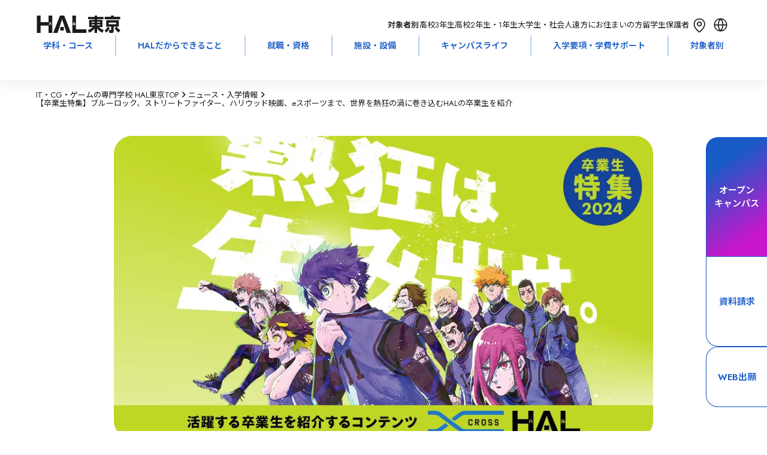

--- FILE ---
content_type: text/html; charset=utf-8
request_url: https://www.hal.ac.jp/tokyo/topics/48797?tag%5B%5D=907
body_size: 61596
content:
<!DOCTYPE html><html lang="ja" class="__variable_bb5094 __variable_683e8c __variable_64677c __variable_719d1c __variable_cb5e93"><head prefix="og:http://ogp.me/ns#"><meta charSet="utf-8"/><meta name="viewport" content="width=device-width, initial-scale=1"/><link rel="stylesheet" href="/_next/static/css/0416257f1f8d5770.css" data-precedence="next"/><link rel="stylesheet" href="/_next/static/css/b31acd17e383d72d.css" data-precedence="next"/><link rel="stylesheet" href="/_next/static/css/84ef759faf290ae7.css" data-precedence="next"/><link rel="stylesheet" href="/_next/static/css/a8180f4e1b248911.css" data-precedence="next"/><link rel="stylesheet" href="/_next/static/css/c16c7eb5ed6e86af.css" data-precedence="next"/><link rel="stylesheet" href="/_next/static/css/da5beb5b36d0b139.css" data-precedence="next"/><link rel="stylesheet" href="/_next/static/css/a6f80a46761284b9.css" data-precedence="next"/><link rel="stylesheet" href="/_next/static/css/12abd4ae44549655.css" data-precedence="next"/><link rel="stylesheet" href="/_next/static/css/1db18fd251a2279c.css" data-precedence="next"/><link rel="stylesheet" href="/_next/static/css/f98d5bf6af925490.css" data-precedence="next"/><link rel="stylesheet" href="/_next/static/css/4e1a2ceae5bb62f0.css" data-precedence="next"/><link rel="stylesheet" href="/_next/static/css/127b017656b063d8.css" data-precedence="next"/><link rel="stylesheet" href="/_next/static/css/592f61a0cf877ca7.css" data-precedence="next"/><link rel="stylesheet" href="/_next/static/css/66b6266a649fc2d0.css" data-precedence="next"/><link rel="stylesheet" href="/_next/static/css/b28200f22b2c98d2.css" data-precedence="next"/><link rel="stylesheet" href="/_next/static/css/5e68f05ef953b51e.css" data-precedence="next"/><link rel="preload" as="script" fetchPriority="low" href="/_next/static/chunks/webpack-2803545b4c9ef65d.js"/><script src="/_next/static/chunks/4bd1b696-9909f507f95988b8.js" async=""></script><script src="/_next/static/chunks/5964-fd4a23abf37692ea.js" async=""></script><script src="/_next/static/chunks/main-app-7bd318ff7dcde053.js" async=""></script><script src="/_next/static/chunks/app/layout-19887155482eb3e1.js" async=""></script><script src="/_next/static/chunks/6874-61b4c5756db3a422.js" async=""></script><script src="/_next/static/chunks/2036-69f3be0899417123.js" async=""></script><script src="/_next/static/chunks/4065-1236c8c281be39c2.js" async=""></script><script src="/_next/static/chunks/1460-8c95b0c35979605a.js" async=""></script><script src="/_next/static/chunks/927-abf2ae465f729106.js" async=""></script><script src="/_next/static/chunks/599-9f0cce53f2e19a8a.js" async=""></script><script src="/_next/static/chunks/5151-dd39505cd084f81f.js" async=""></script><script src="/_next/static/chunks/7031-cea8ce2668e7d6a4.js" async=""></script><script src="/_next/static/chunks/3310-4621ddcc94738c87.js" async=""></script><script src="/_next/static/chunks/6158-8e20112cb9558b70.js" async=""></script><script src="/_next/static/chunks/2857-667fd1da46777481.js" async=""></script><script src="/_next/static/chunks/8763-d36d2bdd8f877f40.js" async=""></script><script src="/_next/static/chunks/app/tokyo/topics/%5BarticleId%5D/page-9473829952cd5396.js" async=""></script><script src="/_next/static/chunks/8832-8c39b12e34793109.js" async=""></script><script src="/_next/static/chunks/app/not-found-be7ec7b5d66b46d8.js" async=""></script><link rel="preload" href="https://www.googletagmanager.com/gtm.js?id=GTM-42MB" as="script"/><link rel="preload" href="https://cdn-blocks.karte.io/de2e77830f091f4dd630287b44d30a62/builder.js" as="script"/><meta name="next-size-adjust" content=""/><link rel="alternate" hrefLang="en" lang="en" href="https://www.hal.ac.jp/english"/><link rel="alternate" hrefLang="ko" lang="ko" href="https://www.hal.ac.jp/korean"/><link rel="alternate" hrefLang="zh-Hans" lang="zh-Hans" href="https://www.hal.ac.jp/chinese"/><link rel="alternate" hrefLang="zh-Hant" lang="zh-Hant" href="https://www.hal.ac.jp/tchinese"/><link rel="alternate" hrefLang="vi" lang="vi" href="https://www.hal.ac.jp/vietnamese"/><link rel="alternate" hrefLang="x-default" lang="x-default" href="https://www.hal.ac.jp"/><script>window.__SCHOOL__ = 'hal';</script><script src="/scripts/mediaCodeHandler.js" defer=""></script><script src="/_next/static/chunks/polyfills-42372ed130431b0a.js" noModule=""></script></head><body><div hidden=""><!--$?--><template id="B:0"></template><!--/$--></div><noscript><iframe src="https://www.googletagmanager.com/ns.html?id=GTM-42MB" height="0" width="0" style="display:none;visibility:hidden"></iframe></noscript><div class="HashLinkWrapper_main-wrapper__lBsFM"><div class="styles_common-layout__VQtnH"><header class="LeadHeader_area-header-sp__xJoEH" style="--height:0px;--info-height:0px;left:0px"><div class="UpperHeader_upper-header__JW11p"><div><div><a class="AreaLogoLink_area-logo__wl_9v" href="/tokyo"><svg xmlns="http://www.w3.org/2000/svg" fill="none" aria-label="HAL\u6771\u4EAC" role="img" viewBox="0 0 116 24" width="143" height="29"><path fill="CurrentColor" d="M47.196 24 37.841 0h-5.874l-9.361 23.998h6.033l6.262-18.824L41.169 24z"></path><path fill="CurrentColor" d="M37.385 15.812H32.43v4.84h4.955zM18.92 9.375c.062 1.41.278 2.98.919 3.923l.746-.686c-.117-.18-.395-.596-.58-1.397a10 10 0 0 1-.234-1.956l-.85.122zm-1.657 3.917c.517-.654.955-2.289.955-3.917l-.826-.09c-.006.32-.03 1.077-.234 1.994-.11.5-.29.974-.592 1.366l.697.653zM21.404.001v23.998h-5.257V13.8H5.251v10.2H0V.001h5.25v9.027h10.897V.001zM52.308 9.285h-.826v4c.166 0 .592 0 1.06-.237 1.005-.519 1.19-1.564 1.257-1.962l-.789-.436c-.055.41-.154 1.2-.702 1.462zm-1.331.154h-.832v1.064c0 .327 0 .648-.105 1.167-.117.583-.315.82-.456.987l.653.757c.721-.763.74-2.257.74-2.975v-1M68.449 19.1v4.898H49.152V.001h4.857v19.1zM87.633 13.382h-4.431v-1.18h4.43zm0-3.52h-4.431V8.656h4.43zm-12.129 2.34h4.32v1.18h-4.32zM70.919 5.06h8.905v.98h-7.513v9.938h4.931c-.542.577-1.393 1.481-3.199 2.462-1.553.834-2.767 1.283-3.574 1.584l1.953 3.75c3.6-1.711 6.25-4.276 7.402-5.91v6.058h3.378v-6.187c1.96 2.565 3.956 4.398 7.266 5.989l2.01-3.796c-3.428-1.084-5.357-2.59-6.731-3.95h5.041V6.041h-7.58V5.06h8.93V1.764h-8.93V.007H79.83v1.757h-8.906V5.06zm4.585 3.596h4.32v1.206h-4.32zM115.347 20.242c-1.8-1.077-3.735-2.866-4.924-4.776l-2.928 1.962c1.824 2.846 3.038 4.18 5.417 6.04zm-17.392-4.7c-.993 1.815-2.65 3.726-4.271 5.034l2.243 2.943c1.917-1.61 3.735-3.802 4.863-6.091zm4.61-13.829h-8.684v3.52h21.306v-3.52h-9.066V.027h-3.556zm-6.706 4.751v8.829h6.841v4.052c0 .628-.4.654-.628.654h-2.614l.728 3.943h3.975c1.485 0 1.96-1.257 1.96-2.488v-6.161h7.087V6.464zm13.768 5.584h-10.28V9.657h10.28z"></path></svg></a></div></div><div class="UpperHeader_targets__7VqaH"><div class="UpperHeader_heading__kpT3F">対象者別：</div><a class="UpperHeader_target__64UJB" href="/tokyo/for/highschool">高校3年生</a><a class="UpperHeader_target__64UJB" href="/tokyo/for/highschool_12">高校2年生・1年生</a><a class="UpperHeader_target__64UJB" href="/tokyo/for/university">大学生・社会人</a><a class="UpperHeader_target__64UJB" href="/tokyo/for/nationwide">遠方にお住まいの方</a><a class="UpperHeader_target__64UJB" href="/tokyo/for/international_student">留学生</a><a class="UpperHeader_target__64UJB" href="/tokyo/for/parents">保護者</a><div class="UpperHeader_menu__g2Bgp"><div class="UpperHeader_icons__t64kJ"><a class="AccessMenu_access__5rRQg" href="/tokyo/access"><svg xmlns="http://www.w3.org/2000/svg" width="35" height="35" fill="none"><path stroke="CurrentColor" stroke-linecap="round" stroke-linejoin="round" stroke-width="1.7" d="M17.15 19.325c.87 0 1.705-.348 2.32-.966a3.31 3.31 0 0 0 0-4.667 3.27 3.27 0 0 0-4.64 0 3.31 3.31 0 0 0 0 4.667c.615.618 1.45.966 2.32.966"></path><path stroke="CurrentColor" stroke-linecap="round" stroke-linejoin="round" stroke-width="1.7" d="M25.9 15.961c0 7.615-8.75 13.539-8.75 13.539S8.4 23.576 8.4 15.961c0-2.244.922-4.395 2.563-5.983C12.603 8.391 14.83 7.5 17.15 7.5s4.547.891 6.188 2.478c1.64 1.588 2.562 3.74 2.562 5.983"></path></svg><div class="AccessMenu_heading__mMxKS">アクセス</div></a><div class="LanguageMenu_language-menu__zf86_"><div class="LanguageMenu_clickable__t1nEt"><svg xmlns="http://www.w3.org/2000/svg" width="35" height="35" fill="none" viewBox="0 0 35 35"><path fill="currentColor" fill-rule="evenodd" d="M15.65 26.616a15.35 15.35 0 0 1-2.967-8.116h-4.43a9.31 9.31 0 0 0 7.397 8.116M8.226 16.8h4.44a15.35 15.35 0 0 1 2.984-8.416A9.305 9.305 0 0 0 8.226 16.8m18.52 1.7a9.31 9.31 0 0 1-7.396 8.116 15.35 15.35 0 0 0 2.967-8.116zm.028-1.7a9.305 9.305 0 0 0-7.424-8.416 15.35 15.35 0 0 1 2.984 8.416zm1.726.7c0 6.075-4.925 11-11 11s-11-4.925-11-11 4.925-11 11-11 11 4.925 11 11m-11-8.722a13.65 13.65 0 0 1 3.132 8.022h-6.264A13.65 13.65 0 0 1 17.5 8.778m0 17.444a13.65 13.65 0 0 1-3.113-7.722h6.226a13.65 13.65 0 0 1-3.113 7.722" clip-rule="evenodd"></path></svg><div class="LanguageMenu_heading__6NVrG">LANGUAGE</div></div><div class="LanguageMenu_language-modal__FF3IT"><div class="LanguageMenu_body__lUCo1"><div class="LanguageMenu_cancel__S4EUV"><svg xmlns="http://www.w3.org/2000/svg" width="35" height="35" fill="none" viewBox="0 0 35 35" class="LanguageMenu_icon__7t6p4"><g filter="url(#filter0_b_5915_103984)"><rect width="35" height="35" fill="#175BC7" rx="17.5"></rect><path fill="#fff" d="M11.52 23.51a.855.855 0 0 1 .003-1.205L22.34 11.488a.845.845 0 0 1 1.199.003.855.855 0 0 1-.003 1.205L12.719 23.513a.845.845 0 0 1-1.2-.003"></path><path fill="#fff" d="M11.459 11.49a.845.845 0 0 1 1.199-.002l10.816 10.817a.855.855 0 0 1 .003 1.204.845.845 0 0 1-1.199.003L11.462 12.696a.855.855 0 0 1-.003-1.205"></path></g><defs><filter id="filter0_b_5915_103984" width="55" height="55" x="-10" y="-10" color-interpolation-filters="sRGB" filterUnits="userSpaceOnUse"><feFlood flood-opacity="0" result="BackgroundImageFix"></feFlood><feGaussianBlur in="BackgroundImageFix" stdDeviation="5"></feGaussianBlur><feComposite in2="SourceAlpha" operator="in" result="effect1_backgroundBlur_5915_103984"></feComposite><feBlend in="SourceGraphic" in2="effect1_backgroundBlur_5915_103984" mode="normal" result="shape"></feBlend></filter></defs></svg></div><div class="LanguageMenu_language__9GGiM">LANGUAGE</div><div class="LanguageMenu_buttons__FUqVW"><div class="LanguageMenu_english__66UxG"><a class="BorderButton_border-button__LRb9A" href="/english">English</a></div><div class="LanguageMenu_chinese__S9fr3"><a class="BorderButton_border-button__LRb9A" href="/chinese">简体中文</a></div><div class="LanguageMenu_tchinese__Y32H0"><a class="BorderButton_border-button__LRb9A" href="/tchinese">繁體中文</a></div><div class="LanguageMenu_korean__gFxsZ"><a class="BorderButton_border-button__LRb9A" href="/korean">한국어</a></div><div class="LanguageMenu_vietnamese__vDoFM"><a class="BorderButton_border-button__LRb9A" href="/vietnamese">Tiếng Việt</a></div></div></div></div></div></div><div class="HamburgerMenu_hamburger-menu__qjZfR"><svg xmlns="http://www.w3.org/2000/svg" width="35" height="35" fill="none" viewBox="0 0 35 35" class="HamburgerMenu_icon__LY_vA"><g filter="url(#filter0_b_5915_103977)"><rect width="35" height="35" fill="#175BC7" rx="17.5"></rect><path fill="#fff" fill-rule="evenodd" d="M8.35 13.983a.85.85 0 0 0 0 1.7h18.3a.85.85 0 1 0 0-1.7zm0 5.334a.85.85 0 0 0 0 1.7h18.3a.85.85 0 0 0 0-1.7z" clip-rule="evenodd"></path></g><defs><filter id="filter0_b_5915_103977" width="55" height="55" x="-10" y="-10" color-interpolation-filters="sRGB" filterUnits="userSpaceOnUse"><feFlood flood-opacity="0" result="BackgroundImageFix"></feFlood><feGaussianBlur in="BackgroundImageFix" stdDeviation="5"></feGaussianBlur><feComposite in2="SourceAlpha" operator="in" result="effect1_backgroundBlur_5915_103977"></feComposite><feBlend in="SourceGraphic" in2="effect1_backgroundBlur_5915_103977" mode="normal" result="shape"></feBlend></filter></defs></svg><dialog class="HamburgerModal_hamburger-modal__JGboP"><div class="HamburgerModal_body__ldhmc"><div class="HamburgerModal_cancel__PHDDA"><svg xmlns="http://www.w3.org/2000/svg" width="35" height="35" fill="none" viewBox="0 0 35 35" class="HamburgerModal_icon__5_G0M"><g filter="url(#filter0_b_5915_103984)"><rect width="35" height="35" fill="#175BC7" rx="17.5"></rect><path fill="#fff" d="M11.52 23.51a.855.855 0 0 1 .003-1.205L22.34 11.488a.845.845 0 0 1 1.199.003.855.855 0 0 1-.003 1.205L12.719 23.513a.845.845 0 0 1-1.2-.003"></path><path fill="#fff" d="M11.459 11.49a.845.845 0 0 1 1.199-.002l10.816 10.817a.855.855 0 0 1 .003 1.204.845.845 0 0 1-1.199.003L11.462 12.696a.855.855 0 0 1-.003-1.205"></path></g><defs><filter id="filter0_b_5915_103984" width="55" height="55" x="-10" y="-10" color-interpolation-filters="sRGB" filterUnits="userSpaceOnUse"><feFlood flood-opacity="0" result="BackgroundImageFix"></feFlood><feGaussianBlur in="BackgroundImageFix" stdDeviation="5"></feGaussianBlur><feComposite in2="SourceAlpha" operator="in" result="effect1_backgroundBlur_5915_103984"></feComposite><feBlend in="SourceGraphic" in2="effect1_backgroundBlur_5915_103984" mode="normal" result="shape"></feBlend></filter></defs></svg></div><div class="HamburgerTarget_targets__Ivuvy"><div class="HamburgerTarget_heading__f3stV">対象者別</div><div class="HamburgerTarget_buttons__ignop"><a class="BorderButton_border-button__LRb9A" href="/tokyo/for/highschool">高校3年生</a><a class="BorderButton_border-button__LRb9A" href="/tokyo/for/highschool_12">高校2年生・1年生</a><a class="BorderButton_border-button__LRb9A" href="/tokyo/for/university">大学生・社会人</a><a class="BorderButton_border-button__LRb9A" href="/tokyo/for/nationwide">遠方にお住まいの方</a><a class="BorderButton_border-button__LRb9A" href="/tokyo/for/international_student">留学生</a><a class="BorderButton_border-button__LRb9A" href="/tokyo/for/parents">保護者</a></div><a class="HamburgerTarget_others__HxU54" href="/tokyo/for">その他の目的の方</a></div><div class="UpperHeader_links__fBRBU"><a class="RightArrowLink_arrow-link__VS4TR" href="/tokyo/course"><div class="RightArrowLink_text__JrzGJ">学科・コース</div><div><svg xmlns="http://www.w3.org/2000/svg" width="19" height="23" fill="none" viewBox="0 0 19 23"><path stroke="#175BC7" stroke-linecap="round" stroke-linejoin="round" stroke-width="2" d="M10.333 7 15 11.5m0 0L10.333 16M15 11.5H4.5"></path></svg></div></a><a class="RightArrowLink_arrow-link__VS4TR" href="/tokyo/mind"><div class="RightArrowLink_text__JrzGJ">HALだからできること</div><div><svg xmlns="http://www.w3.org/2000/svg" width="19" height="23" fill="none" viewBox="0 0 19 23"><path stroke="#175BC7" stroke-linecap="round" stroke-linejoin="round" stroke-width="2" d="M10.333 7 15 11.5m0 0L10.333 16M15 11.5H4.5"></path></svg></div></a><a class="RightArrowLink_arrow-link__VS4TR" href="/tokyo/joblicense"><div class="RightArrowLink_text__JrzGJ">就職・資格</div><div><svg xmlns="http://www.w3.org/2000/svg" width="19" height="23" fill="none" viewBox="0 0 19 23"><path stroke="#175BC7" stroke-linecap="round" stroke-linejoin="round" stroke-width="2" d="M10.333 7 15 11.5m0 0L10.333 16M15 11.5H4.5"></path></svg></div></a><a class="RightArrowLink_arrow-link__VS4TR" href="/tokyo/facilities"><div class="RightArrowLink_text__JrzGJ">施設・設備</div><div><svg xmlns="http://www.w3.org/2000/svg" width="19" height="23" fill="none" viewBox="0 0 19 23"><path stroke="#175BC7" stroke-linecap="round" stroke-linejoin="round" stroke-width="2" d="M10.333 7 15 11.5m0 0L10.333 16M15 11.5H4.5"></path></svg></div></a><a class="RightArrowLink_arrow-link__VS4TR" href="/tokyo/campuslife"><div class="RightArrowLink_text__JrzGJ">キャンパスライフ</div><div><svg xmlns="http://www.w3.org/2000/svg" width="19" height="23" fill="none" viewBox="0 0 19 23"><path stroke="#175BC7" stroke-linecap="round" stroke-linejoin="round" stroke-width="2" d="M10.333 7 15 11.5m0 0L10.333 16M15 11.5H4.5"></path></svg></div></a><a class="RightArrowLink_arrow-link__VS4TR" href="/tokyo/enter"><div class="RightArrowLink_text__JrzGJ">入学要項・学費サポート</div><div><svg xmlns="http://www.w3.org/2000/svg" width="19" height="23" fill="none" viewBox="0 0 19 23"><path stroke="#175BC7" stroke-linecap="round" stroke-linejoin="round" stroke-width="2" d="M10.333 7 15 11.5m0 0L10.333 16M15 11.5H4.5"></path></svg></div></a><a class="RightArrowLink_arrow-link__VS4TR" href="/tokyo/faq"><div class="RightArrowLink_text__JrzGJ">Q&amp;A</div><div><svg xmlns="http://www.w3.org/2000/svg" width="19" height="23" fill="none" viewBox="0 0 19 23"><path stroke="#175BC7" stroke-linecap="round" stroke-linejoin="round" stroke-width="2" d="M10.333 7 15 11.5m0 0L10.333 16M15 11.5H4.5"></path></svg></div></a></div><div class="UpperHeader_cards__xIZir"><a class="SPMenuCardButton_menu-card__OlGhX" href="/request?school=TH"><div class="SPMenuCardButton_text__hDc1E">資料請求</div><svg xmlns="http://www.w3.org/2000/svg" fill="none" viewBox="0 0 40 40" width="30" height="30" class="SPMenuCardButton_icon__StICE"><path fill="CurrentColor" fill-rule="evenodd" d="M20 40c11.046 0 20-8.954 20-20S31.046 0 20 0 0 8.954 0 20s8.954 20 20 20m1.472-26.72a1 1 0 1 0-1.388 1.44L24.522 19H13a1 1 0 1 0 0 2h11.522l-4.438 4.28a1 1 0 0 0 1.388 1.44l6.222-6a1 1 0 0 0 0-1.44z" clip-rule="evenodd"></path></svg></a><a class="SPMenuCardButton_menu-card__OlGhX SPMenuCardButton_-is-colored__O0s1t" href="/tokyo/apply"><div class="SPMenuCardButton_text__hDc1E">オープン
キャンパス</div><svg xmlns="http://www.w3.org/2000/svg" fill="none" viewBox="0 0 40 40" width="30" height="30" class="SPMenuCardButton_icon__StICE SPMenuCardButton_-is-colored__O0s1t"><path fill="CurrentColor" fill-rule="evenodd" d="M20 40c11.046 0 20-8.954 20-20S31.046 0 20 0 0 8.954 0 20s8.954 20 20 20m1.472-26.72a1 1 0 1 0-1.388 1.44L24.522 19H13a1 1 0 1 0 0 2h11.522l-4.438 4.28a1 1 0 0 0 1.388 1.44l6.222-6a1 1 0 0 0 0-1.44z" clip-rule="evenodd"></path></svg></a><a class="SPMenuCardButton_menu-card__OlGhX" href="/tokyo/access"><div class="SPMenuCardButton_text__hDc1E">問合せ・
アクセス</div><svg xmlns="http://www.w3.org/2000/svg" fill="none" viewBox="0 0 40 40" width="30" height="30" class="SPMenuCardButton_icon__StICE"><path fill="CurrentColor" fill-rule="evenodd" d="M20 40c11.046 0 20-8.954 20-20S31.046 0 20 0 0 8.954 0 20s8.954 20 20 20m1.472-26.72a1 1 0 1 0-1.388 1.44L24.522 19H13a1 1 0 1 0 0 2h11.522l-4.438 4.28a1 1 0 0 0 1.388 1.44l6.222-6a1 1 0 0 0 0-1.44z" clip-rule="evenodd"></path></svg></a><a class="SPMenuCardButton_menu-card__OlGhX" target="_blank" href="/webentry"><div class="SPMenuCardButton_text__hDc1E">WEB出願</div><svg xmlns="http://www.w3.org/2000/svg" fill="none" viewBox="0 0 40 40" width="30" height="30" class="SPMenuCardButton_icon__StICE"><path fill="CurrentColor" fill-rule="evenodd" d="M20 40c11.046 0 20-8.954 20-20S31.046 0 20 0 0 8.954 0 20s8.954 20 20 20m1.472-26.72a1 1 0 1 0-1.388 1.44L24.522 19H13a1 1 0 1 0 0 2h11.522l-4.438 4.28a1 1 0 0 0 1.388 1.44l6.222-6a1 1 0 0 0 0-1.44z" clip-rule="evenodd"></path></svg></a></div><div class="AreaHeaderSearchBox_searchbox-container___UYkj"><div class="AreaHeaderSearchBox_inputcontainer__FGTdJ"><svg xmlns="http://www.w3.org/2000/svg" width="24" height="24" fill="none" viewBox="0 0 24 24" class="AreaHeaderSearchBox_icon__mXp2X"><path stroke="currentColor" stroke-linecap="round" stroke-linejoin="round" stroke-width="1.5" d="m19 19-3.344-3.344m1.789-4.434a6.222 6.222 0 1 1-12.445 0 6.222 6.222 0 0 1 12.445 0"></path></svg><input type="text" placeholder="キーワードで検索" class="AreaHeaderSearchBox_textinput__dlLjs" value=""/></div></div></div></dialog></div></div></div></div><div class="LeadHeader_global-nav__6ARo4"><div class="GlobalNavigator_global-navigator__LgqxV"><div class="GlobalNavigator_navigator__kGUIv"><a class="GlobalNavigator_item__Qs6hq" href="/tokyo/course">学科・コース</a><div class="GlobalNavigator_childrenWrapper__nh6TS"><div class="GlobalNavigator_children__tDFVk"><div class="TwoColumnsNavigation_two-columns___n48B TwoColumnsNavigation_has-children-title__mh4PB"><div class="TwoColumnsNavigation_heading__6xTXr">GAME</div><div class="TwoColumnsNavigation_children__zL2zd"><div class="TwoColumnsNavigation_child__CLJp7"><div class="TwoColumnsNavigation_child-title__jXsAe">昼間部 4年制</div><div class="TwoColumnsNavigation_links__b4v6w"><a class="TwoColumnsNavigation_link__bHLrt" target="_self" href="/tokyo/course/game_design"><p>ゲーム4年制学科 ゲームデザインコース</p></a><a class="TwoColumnsNavigation_link__bHLrt" target="_self" href="/tokyo/course/game_planning"><p>ゲーム4年制学科 ゲーム企画コースⅠ・Ⅱ</p></a><a class="TwoColumnsNavigation_link__bHLrt" target="_self" href="/tokyo/course/game_make"><p>ゲーム4年制学科 ゲーム制作コースⅠ・Ⅱ</p></a></div></div><div class="TwoColumnsNavigation_child__CLJp7"><div class="TwoColumnsNavigation_child-title__jXsAe">昼間部 2年制</div><div class="TwoColumnsNavigation_links__b4v6w"><a class="TwoColumnsNavigation_link__bHLrt" target="_self" href="/tokyo/course/twoyear_game"><p>ゲーム学科</p></a></div></div><div class="TwoColumnsNavigation_child__CLJp7"><div class="TwoColumnsNavigation_child-title__jXsAe">夜間部</div><div class="TwoColumnsNavigation_links__b4v6w"><a class="TwoColumnsNavigation_link__bHLrt" target="_self" href="/tokyo/course/night_game"><p>ゲーム学科 2年制 [専門課程コース]</p></a><a class="TwoColumnsNavigation_link__bHLrt" target="_self" href="/tokyo/course/night_free_plan"><p>科目別フリープラン 1ヶ月〜</p></a></div></div></div></div><div class="TwoColumnsNavigation_two-columns___n48B TwoColumnsNavigation_has-children-title__mh4PB"><div class="TwoColumnsNavigation_heading__6xTXr">CG / ANIMATION</div><div class="TwoColumnsNavigation_children__zL2zd"><div class="TwoColumnsNavigation_child__CLJp7"><div class="TwoColumnsNavigation_child-title__jXsAe">昼間部 4年制</div><div class="TwoColumnsNavigation_links__b4v6w"><a class="TwoColumnsNavigation_link__bHLrt" target="_self" href="/tokyo/course/cg_movie"><p>CG・デザイン・アニメ4年制学科 CG映像コースⅠ・Ⅱ</p></a><a class="TwoColumnsNavigation_link__bHLrt" target="_self" href="/tokyo/course/cg_design"><p>CG・デザイン・アニメ4年制学科 グラフィックデザイン・イラストコースⅠ・Ⅱ</p></a><a class="TwoColumnsNavigation_link__bHLrt" target="_self" href="/tokyo/course/anime_illust"><p>CG・デザイン・アニメ4年制学科 アニメーションコースⅠ・Ⅱ</p></a></div></div><div class="TwoColumnsNavigation_child__CLJp7"><div class="TwoColumnsNavigation_child-title__jXsAe">昼間部 2年制</div><div class="TwoColumnsNavigation_links__b4v6w"><a class="TwoColumnsNavigation_link__bHLrt" target="_self" href="/tokyo/course/twoyear_cg"><p>CG学科</p></a></div></div><div class="TwoColumnsNavigation_child__CLJp7"><div class="TwoColumnsNavigation_child-title__jXsAe">夜間部</div><div class="TwoColumnsNavigation_links__b4v6w"><a class="TwoColumnsNavigation_link__bHLrt" target="_self" href="/tokyo/course/night_cg"><p>CG映像学科 2年制 [専門課程コース]</p></a><a class="TwoColumnsNavigation_link__bHLrt" target="_self" href="/tokyo/course/night_graphic"><p>グラフィックデザイン学科 2年制 [専門課程コース]</p></a><a class="TwoColumnsNavigation_link__bHLrt" target="_self" href="/tokyo/course/night_free_plan"><p>科目別フリープラン 1ヶ月〜</p></a></div></div></div></div><div class="TwoColumnsNavigation_two-columns___n48B TwoColumnsNavigation_has-children-title__mh4PB"><div class="TwoColumnsNavigation_heading__6xTXr">MUSIC</div><div class="TwoColumnsNavigation_children__zL2zd"><div class="TwoColumnsNavigation_child__CLJp7"><div class="TwoColumnsNavigation_child-title__jXsAe">昼間部 4年制</div><div class="TwoColumnsNavigation_links__b4v6w"><a class="TwoColumnsNavigation_link__bHLrt" target="_self" href="/tokyo/course/music"><p>ミュージック学科</p></a></div></div><div class="TwoColumnsNavigation_child__CLJp7"><div class="TwoColumnsNavigation_child-title__jXsAe">昼間部 2年制</div><div class="TwoColumnsNavigation_links__b4v6w"><a class="TwoColumnsNavigation_link__bHLrt" target="_self" href="/tokyo/course/twoyear_music"><p>ミュージック学科</p></a></div></div></div></div><div class="TwoColumnsNavigation_two-columns___n48B TwoColumnsNavigation_has-children-title__mh4PB"><div class="TwoColumnsNavigation_heading__6xTXr">CAR DESIGN</div><div class="TwoColumnsNavigation_children__zL2zd"><div class="TwoColumnsNavigation_child__CLJp7"><div class="TwoColumnsNavigation_child-title__jXsAe">昼間部 4年制</div><div class="TwoColumnsNavigation_links__b4v6w"><a class="TwoColumnsNavigation_link__bHLrt" target="_self" href="/tokyo/course/car_design"><p>カーデザイン学科</p></a></div></div></div></div><div class="TwoColumnsNavigation_two-columns___n48B TwoColumnsNavigation_has-children-title__mh4PB"><div class="TwoColumnsNavigation_heading__6xTXr">IT / WEB / AI</div><div class="TwoColumnsNavigation_children__zL2zd"><div class="TwoColumnsNavigation_child__CLJp7"><div class="TwoColumnsNavigation_child-title__jXsAe">昼間部 4年制</div><div class="TwoColumnsNavigation_links__b4v6w"><a class="TwoColumnsNavigation_link__bHLrt" target="_self" href="/tokyo/course/info_manage"><p>高度情報学科 高度ITコースⅠ・Ⅱ</p></a><a class="TwoColumnsNavigation_link__bHLrt" target="_self" href="/tokyo/course/web_dev"><p>高度情報学科 WEB開発コースⅠ・Ⅱ</p></a><a class="TwoColumnsNavigation_link__bHLrt" target="_self" href="/tokyo/course/ai"><p>高度情報学科 AIシステム開発コースⅠ・Ⅱ</p></a></div></div><div class="TwoColumnsNavigation_child__CLJp7"><div class="TwoColumnsNavigation_child-title__jXsAe">昼間部 2年制</div><div class="TwoColumnsNavigation_links__b4v6w"><a class="TwoColumnsNavigation_link__bHLrt" target="_self" href="/tokyo/course/twoyear_info_process"><p>情報処理学科</p></a><a class="TwoColumnsNavigation_link__bHLrt" target="_self" href="/tokyo/course/twoyear_internet"><p>WEB学科</p></a></div></div><div class="TwoColumnsNavigation_child__CLJp7"><div class="TwoColumnsNavigation_child-title__jXsAe">昼間部 1年制</div><div class="TwoColumnsNavigation_links__b4v6w"><a class="TwoColumnsNavigation_link__bHLrt" target="_self" href="/tokyo/course/oneyear_license"><p>国家資格学科</p></a></div></div><div class="TwoColumnsNavigation_child__CLJp7"><div class="TwoColumnsNavigation_child-title__jXsAe">夜間部</div><div class="TwoColumnsNavigation_links__b4v6w"><a class="TwoColumnsNavigation_link__bHLrt" target="_self" href="/tokyo/course/night_web"><p>WEBデザイン学科 2年制 [専門課程コース]</p></a><a class="TwoColumnsNavigation_link__bHLrt" target="_self" href="/tokyo/course/night_it"><p>ネットワーク学科 2年制 [専門課程コース]</p></a><a class="TwoColumnsNavigation_link__bHLrt" target="_self" href="/tokyo/course/night_system"><p>情報処理学科 2年制 [専門課程コース]</p></a><a class="TwoColumnsNavigation_link__bHLrt" target="_self" href="/tokyo/course/night_free_plan"><p>科目別フリープラン 1ヶ月〜</p></a><a class="TwoColumnsNavigation_link__bHLrt" target="_self" href="/tokyo/course/night_license"><p>国家資格・ベンダー資格取得講座 1〜3ヶ月</p></a></div></div><div class="TwoColumnsNavigation_child__CLJp7"><div class="TwoColumnsNavigation_child-title__jXsAe">土曜日</div><div class="TwoColumnsNavigation_links__b4v6w"><a class="TwoColumnsNavigation_link__bHLrt" target="_self" href="/tokyo/course/saturday_license"><p>国家資格取得講座 6ヶ月（5月/11月入学）</p></a></div></div></div></div><div class="TwoColumnsNavigation_two-columns___n48B TwoColumnsNavigation_has-children-title__mh4PB"><div class="TwoColumnsNavigation_heading__6xTXr">パリ校留学 / 専科</div><div class="TwoColumnsNavigation_children__zL2zd"><div class="TwoColumnsNavigation_child__CLJp7"><div class="TwoColumnsNavigation_child-title__jXsAe">留学生</div><div class="TwoColumnsNavigation_links__b4v6w"><a class="TwoColumnsNavigation_link__bHLrt" target="_self" href="/tokyo/course/paris"><p>パリ校留学コース 1年制</p></a></div></div><div class="TwoColumnsNavigation_child__CLJp7"><div class="TwoColumnsNavigation_child-title__jXsAe">在校生</div><div class="TwoColumnsNavigation_links__b4v6w"><a class="TwoColumnsNavigation_link__bHLrt" target="_self" href="/tokyo/course/senka"><p>専科</p></a></div></div></div></div></div></div><div class="GlobalNavigator_separator__fArNt"></div><a class="GlobalNavigator_item__Qs6hq" href="/tokyo/mind">HALだからできること</a><div class="GlobalNavigator_childrenWrapper__nh6TS"><div class="GlobalNavigator_children__tDFVk"><div class="TwoColumnsNavigation_two-columns___n48B"><div class="TwoColumnsNavigation_heading__6xTXr">ZEROからPROにする教育環境</div><div class="TwoColumnsNavigation_children__zL2zd"><div class="TwoColumnsNavigation_child__CLJp7"><div class="TwoColumnsNavigation_links__b4v6w"><a class="TwoColumnsNavigation_link__bHLrt" target="_self" href="/tokyo/mind/system"><p>独自の教育システム</p></a><a class="TwoColumnsNavigation_link__bHLrt" target="_self" href="/tokyo/mind/global"><p>地球サイズの教育ネットワーク環境</p></a><a class="TwoColumnsNavigation_link__bHLrt" target="_self" href="/tokyo/mind/voice"><p>HALを選んだ「先輩の声」</p></a></div></div></div></div><div class="TwoColumnsNavigation_two-columns___n48B"><div class="TwoColumnsNavigation_heading__6xTXr">業界直結の教育</div><div class="TwoColumnsNavigation_children__zL2zd"><div class="TwoColumnsNavigation_child__CLJp7"><div class="TwoColumnsNavigation_links__b4v6w"><a class="TwoColumnsNavigation_link__bHLrt" target="_self" href="/tokyo/mind/special"><p>プロが直接指導『スペシャルゼミ』</p></a><a class="TwoColumnsNavigation_link__bHLrt" target="_self" href="/tokyo/mind/case_study"><p>『産学直結ケーススタディ』</p></a></div></div></div></div><div class="TwoColumnsNavigation_two-columns___n48B"><div class="TwoColumnsNavigation_heading__6xTXr">HALの実力</div><div class="TwoColumnsNavigation_children__zL2zd"><div class="TwoColumnsNavigation_child__CLJp7"><div class="TwoColumnsNavigation_links__b4v6w"><a class="TwoColumnsNavigation_link__bHLrt" target="_self" href="/tokyo/mind/contest"><p>圧倒的な「コンテスト実績」</p></a><a class="TwoColumnsNavigation_link__bHLrt" target="_self" href="/tokyo/mind/works"><p>学生作品「Student Works」</p></a></div></div></div></div><div class="TwoColumnsNavigation_two-columns___n48B"><div class="TwoColumnsNavigation_heading__6xTXr">学校紹介</div><div class="TwoColumnsNavigation_children__zL2zd"><div class="TwoColumnsNavigation_child__CLJp7"><div class="TwoColumnsNavigation_links__b4v6w"><a class="TwoColumnsNavigation_link__bHLrt" target="_self" href="/tokyo/mind/about"><p>HALについて</p></a><a class="TwoColumnsNavigation_link__bHLrt" target="_self" href="/tokyo/mind/message"><p>校長メッセージ</p></a><a class="TwoColumnsNavigation_link__bHLrt" target="_self" href="/tokyo/mind/history"><p>沿革</p></a><a class="TwoColumnsNavigation_link__bHLrt" target="_self" href="/tokyo/mind/media"><p>TVCM</p></a></div></div></div></div></div></div><div class="GlobalNavigator_separator__fArNt"></div><a class="GlobalNavigator_item__Qs6hq" href="/tokyo/joblicense">就職・資格</a><div class="GlobalNavigator_childrenWrapper__nh6TS"><div class="GlobalNavigator_children__tDFVk"><div class="TwoColumnsNavigation_two-columns___n48B"><div class="TwoColumnsNavigation_heading__6xTXr">就職について</div><div class="TwoColumnsNavigation_children__zL2zd"><div class="TwoColumnsNavigation_child__CLJp7"><div class="TwoColumnsNavigation_links__b4v6w"><a class="TwoColumnsNavigation_link__bHLrt" target="_self" href="/tokyo/joblicense/support"><p>独自の就職システム</p></a><a class="TwoColumnsNavigation_link__bHLrt" target="_self" href="/tokyo/joblicense/data"><p>卒業生の就職先・就職データ</p></a><a class="TwoColumnsNavigation_link__bHLrt" target="_self" href="/tokyo/joblicense/naitei"><p>内定速報</p></a></div></div></div></div><div class="TwoColumnsNavigation_two-columns___n48B"><div class="TwoColumnsNavigation_heading__6xTXr">資格について</div><div class="TwoColumnsNavigation_children__zL2zd"><div class="TwoColumnsNavigation_child__CLJp7"><div class="TwoColumnsNavigation_links__b4v6w"><a class="TwoColumnsNavigation_link__bHLrt" target="_self" href="/tokyo/joblicense/license"><p>資格・検定対策</p></a></div></div></div></div></div></div><div class="GlobalNavigator_separator__fArNt"></div><a class="GlobalNavigator_item__Qs6hq" href="/tokyo/facilities">施設・設備</a><div class="GlobalNavigator_childrenWrapper__nh6TS"><div class="GlobalNavigator_children__tDFVk"></div></div><div class="GlobalNavigator_separator__fArNt"></div><a class="GlobalNavigator_item__Qs6hq" href="/tokyo/campuslife">キャンパスライフ</a><div class="GlobalNavigator_childrenWrapper__nh6TS"><div class="GlobalNavigator_children__tDFVk"><div class="TwoColumnsNavigation_two-columns___n48B"><div class="TwoColumnsNavigation_heading__6xTXr">学生生活を知る</div><div class="TwoColumnsNavigation_children__zL2zd"><div class="TwoColumnsNavigation_child__CLJp7"><div class="TwoColumnsNavigation_links__b4v6w"><a class="TwoColumnsNavigation_link__bHLrt" target="_blank" href="/tokyo/campuslife/ms"><p>未来創造展（MODE × HAL卒業制作・発表展）</p><svg xmlns="http://www.w3.org/2000/svg" width="22" height="22" fill="none" viewBox="0 0 20 21"><path stroke="currentColor" stroke-linecap="round" stroke-linejoin="round" stroke-width="1.2" d="M9.6 6.2h-4A1.6 1.6 0 0 0 4 7.8v7.1a1.6 1.6 0 0 0 1.6 1.6h7.1a1.6 1.6 0 0 0 1.6-1.6v-4M10 11l6-6.5m0 0h-4m4 0v4"></path></svg></a><a class="TwoColumnsNavigation_link__bHLrt" target="_self" href="/tokyo/campuslife/dailylife"><p>学生の1日</p></a><a class="TwoColumnsNavigation_link__bHLrt" target="_blank" href="http://blog.hal.ac.jp/tokyo"><p>ハルブロ（HAL東京キャンパスライフブログ）</p><svg xmlns="http://www.w3.org/2000/svg" width="22" height="22" fill="none" viewBox="0 0 20 21"><path stroke="currentColor" stroke-linecap="round" stroke-linejoin="round" stroke-width="1.2" d="M9.6 6.2h-4A1.6 1.6 0 0 0 4 7.8v7.1a1.6 1.6 0 0 0 1.6 1.6h7.1a1.6 1.6 0 0 0 1.6-1.6v-4M10 11l6-6.5m0 0h-4m4 0v4"></path></svg></a></div></div></div></div></div></div><div class="GlobalNavigator_separator__fArNt"></div><a class="GlobalNavigator_item__Qs6hq" href="/tokyo/enter">入学要項・学費サポート</a><div class="GlobalNavigator_childrenWrapper__nh6TS"><div class="GlobalNavigator_children__tDFVk"><div class="TwoColumnsNavigation_two-columns___n48B"><div class="TwoColumnsNavigation_heading__6xTXr">昼間部 入学要項</div><div class="TwoColumnsNavigation_children__zL2zd"><div class="TwoColumnsNavigation_child__CLJp7"><div class="TwoColumnsNavigation_links__b4v6w"><a class="TwoColumnsNavigation_link__bHLrt" target="_self" href="/tokyo/enter/daytime/flow"><p>募集学科・入学区分・スケジュール</p></a><a class="TwoColumnsNavigation_link__bHLrt" target="_self" href="/tokyo/enter/daytime/ao"><p>AO入学</p></a><a class="TwoColumnsNavigation_link__bHLrt" target="_self" href="/tokyo/enter/daytime/recommend"><p>推薦入学</p></a><a class="TwoColumnsNavigation_link__bHLrt" target="_self" href="/tokyo/enter/daytime/designate"><p>一般入学</p></a><a class="TwoColumnsNavigation_link__bHLrt" target="_self" href="/tokyo/enter/daytime/transfer"><p>編入学</p></a><a class="TwoColumnsNavigation_link__bHLrt" target="_self" href="/tokyo/enter/daytime/formality"><p>学費・入学手続き</p></a><a class="TwoColumnsNavigation_link__bHLrt" target="_self" href="/tokyo/enter/example#昼間部"><p>願書・エントリーシート記入例</p></a></div></div></div></div><div class="TwoColumnsNavigation_two-columns___n48B"><div class="TwoColumnsNavigation_heading__6xTXr">夜間部・土曜コース入学要項</div><div class="TwoColumnsNavigation_children__zL2zd"><div class="TwoColumnsNavigation_child__CLJp7"><div class="TwoColumnsNavigation_links__b4v6w"><a class="TwoColumnsNavigation_link__bHLrt" target="_self" href="/tokyo/enter/nighttime/night_s"><p>【夜間部】専門課程コース</p></a><a class="TwoColumnsNavigation_link__bHLrt" target="_self" href="/tokyo/enter/nighttime/night_f"><p>【夜間部】科目別フリープラン</p></a><a class="TwoColumnsNavigation_link__bHLrt" target="_self" href="/tokyo/enter/nighttime/night_license"><p>【夜間部】国家資格・ベンダー資格取得講座</p></a><a class="TwoColumnsNavigation_link__bHLrt" target="_self" href="/tokyo/enter/nighttime/saturday"><p>【土曜コース】国家資格取得講座</p></a><a class="TwoColumnsNavigation_link__bHLrt" target="_self" href="/tokyo/enter/example#夜間部/土曜コース"><p>願書・エントリーシート記入例</p></a></div></div></div></div><div class="TwoColumnsNavigation_two-columns___n48B"><div class="TwoColumnsNavigation_heading__6xTXr">入学希望の留学生の方へ</div><div class="TwoColumnsNavigation_children__zL2zd"><div class="TwoColumnsNavigation_child__CLJp7"><div class="TwoColumnsNavigation_links__b4v6w"><a class="TwoColumnsNavigation_link__bHLrt" target="_self" href="/tokyo/enter/international_student"><p>日本に在住の場合</p></a><a class="TwoColumnsNavigation_link__bHLrt" target="_self" href="/tokyo/enter/international_student_os"><p>自国（日本以外）に在住の場合</p></a></div></div></div></div><div class="TwoColumnsNavigation_two-columns___n48B"><div class="TwoColumnsNavigation_heading__6xTXr">学費・住まいのサポート</div><div class="TwoColumnsNavigation_children__zL2zd"><div class="TwoColumnsNavigation_child__CLJp7"><div class="TwoColumnsNavigation_links__b4v6w"><a class="TwoColumnsNavigation_link__bHLrt" target="_self" href="/tokyo/enter/scholarship"><p>奨学金・学費サポート</p></a><a class="TwoColumnsNavigation_link__bHLrt" target="_self" href="/tokyo/enter/house"><p>寮・アパートマンションサポート</p></a></div></div></div></div></div></div><div class="GlobalNavigator_separator__fArNt"></div><a class="GlobalNavigator_item__Qs6hq" href="/tokyo/for">対象者別</a><div class="GlobalNavigator_childrenWrapper__nh6TS"><div class="GlobalNavigator_children__tDFVk"><div class="TwoColumnsNavigation_two-columns___n48B"><div class="TwoColumnsNavigation_heading__6xTXr">入学を検討されている方へ</div><div class="TwoColumnsNavigation_children__zL2zd"><div class="TwoColumnsNavigation_child__CLJp7"><div class="TwoColumnsNavigation_links__b4v6w"><a class="TwoColumnsNavigation_link__bHLrt" target="_self" href="/tokyo/for/highschool"><p>高校3年生の皆さまへ</p></a><a class="TwoColumnsNavigation_link__bHLrt" target="_self" href="/tokyo/for/highschool_12"><p>高校2年生、1年生の皆さまへ</p></a><a class="TwoColumnsNavigation_link__bHLrt" target="_self" href="/tokyo/for/university"><p>大学生・社会人の皆さまへ</p></a><a class="TwoColumnsNavigation_link__bHLrt" target="_self" href="/tokyo/for/nationwide"><p>遠方にお住まいの皆さまへ</p></a><a class="TwoColumnsNavigation_link__bHLrt" target="_self" href="/tokyo/for/international_student"><p>留学生の皆さまへ</p></a><a class="TwoColumnsNavigation_link__bHLrt" target="_self" href="/tokyo/for/parents"><p>保護者の皆さまへ</p></a></div></div></div></div><div class="TwoColumnsNavigation_two-columns___n48B"><div class="TwoColumnsNavigation_heading__6xTXr">その他の目的の方へ</div><div class="TwoColumnsNavigation_children__zL2zd"><div class="TwoColumnsNavigation_child__CLJp7"><div class="TwoColumnsNavigation_links__b4v6w"><a class="TwoColumnsNavigation_link__bHLrt" target="_self" href="/tokyo/for/graduate"><p>卒業生の皆さまへ</p></a><a class="TwoColumnsNavigation_link__bHLrt" target="_self" href="/tokyo/for/portal"><p>在校生の皆さまへ</p></a><a class="TwoColumnsNavigation_link__bHLrt" target="_self" href="/tokyo/for/schoolinfo"><p>在校生の保護者の皆さまへ</p></a><a class="TwoColumnsNavigation_link__bHLrt" target="_self" href="/tokyo/for/company"><p>企業の採用ご担当者様へ</p></a><a class="TwoColumnsNavigation_link__bHLrt" target="_blank" href="https://www.nkz.ac.jp/media"><p>メディアの皆さまへ</p><svg xmlns="http://www.w3.org/2000/svg" width="22" height="22" fill="none" viewBox="0 0 20 21"><path stroke="currentColor" stroke-linecap="round" stroke-linejoin="round" stroke-width="1.2" d="M9.6 6.2h-4A1.6 1.6 0 0 0 4 7.8v7.1a1.6 1.6 0 0 0 1.6 1.6h7.1a1.6 1.6 0 0 0 1.6-1.6v-4M10 11l6-6.5m0 0h-4m4 0v4"></path></svg></a><a class="TwoColumnsNavigation_link__bHLrt" target="_self" href="/tokyo/recruit"><p>教員採用情報</p></a></div></div></div></div></div></div><div class="GlobalNavigator_separator__fArNt"></div></div></div></div><div class="LeadHeader_is-hidden__SDGFc LeadHeader_-limit-course-height__a3xMe"></div></header><div class="LeadHeader_dummy-pc-header__ZQhjN"></div><div class="styles_top__bpF6H"><nav id="breadcrumbs"><div class="BreadCrumbList_breadcrumb-container__amomU"><ol itemScope="" itemType="http://schema.org/BreadcrumbList" class="BreadCrumbList_list__mM47L"><li class="BreadCrumbList_wrapper__GbDy8" itemProp="itemListElement" itemScope="" itemType="http://schema.org/ListItem"><a class="BreadCrumbList_link__5arax" itemProp="item" href="/tokyo"><span itemProp="name">IT・CG・ゲームの専門学校 HAL東京TOP</span></a><meta itemProp="position" content="1"/></li><svg xmlns="http://www.w3.org/2000/svg" fill="none" viewBox="0 0 22 22" width="16" height="16"><path stroke="currentColor" stroke-linecap="round" stroke-linejoin="round" stroke-width="2" d="m9.25 5.5 5.5 5.5-5.5 5.5"></path></svg><li class="BreadCrumbList_wrapper__GbDy8" itemProp="itemListElement" itemScope="" itemType="http://schema.org/ListItem"><a class="BreadCrumbList_link__5arax" itemProp="item" href="/tokyo/topics"><span itemProp="name">ニュース・入学情報</span></a><meta itemProp="position" content="2"/></li><svg xmlns="http://www.w3.org/2000/svg" fill="none" viewBox="0 0 22 22" width="16" height="16"><path stroke="currentColor" stroke-linecap="round" stroke-linejoin="round" stroke-width="2" d="m9.25 5.5 5.5 5.5-5.5 5.5"></path></svg><li class="BreadCrumbList_wrapper__GbDy8" itemProp="itemListElement" itemScope="" itemType="http://schema.org/ListItem"><p itemProp="name">【卒業生特集】ブルーロック、ストリートファイター、ハリウッド映画、eスポーツまで、世界を熱狂の渦に巻き込むHALの卒業生を紹介</p><meta itemProp="position" content="3"/></li></ol></div></nav></div><main class="styles_content__M8CM0"><div class="NewsDetailPage_news-topics-detail-contents__E4elm"><div class="NewsListLink_list-link-container__JDUZo"><svg xmlns="http://www.w3.org/2000/svg" fill="none" viewBox="0 0 22 22" width="16" height="16"><path stroke="currentColor" stroke-linecap="round" stroke-linejoin="round" stroke-width="2" d="M12.75 16.5 7.25 11l5.5-5.5"></path></svg><a target="_self" class="TextLink_text-link__ypmMD" href="/tokyo/topics"><p class="TextLink_text__UH6Lw TextLink_-no-underline__whg_T">ニュース・入学情報</p></a></div><div class="BasicInfoSection_basic-info-section-container__HlHSX"><img alt="【卒業生特集】ブルーロック、ストリートファイター、ハリウッド映画、eスポーツまで、世界を熱狂の渦に巻き込むHALの卒業生を紹介" data-iw="true" decoding="async" data-nimg="fill" class="BasicInfoSection_image__8htO3" style="position:absolute;height:100%;width:100%;left:0;top:0;right:0;bottom:0;color:transparent" src="[data-uri]"/><div class="BasicInfoSection_contents__aKHem"><div class="BasicInfoSection_heading__yGwUA"><div class="BasicInfoHeading_subheading__VckYm"><p class="BasicInfoHeading_field__M_OVE BasicInfoHeading_-field-black__FZ3od">就職</p><p class="BasicInfoHeading_date__i3lnd">2023.11.30</p></div><h1 class="BasicInfoHeading_title__mVXVk">【卒業生特集】ブルーロック、ストリートファイター、ハリウッド映画、eスポーツまで、世界を熱狂の渦に巻き込むHALの卒業生を紹介</h1></div></div></div><div class="ArticleSection_article-container__jAIEE"><div class="DynamicSmallHeadingImage_smallheading-image-container__EmA6F"><p class="DynamicSmallHeadingImage_body__V62WB">卒業生紹介コンテンツ「CROSS HAL」では、活躍する卒業生を特集します。

テーマは、「熱狂は生み出せ。」

世界中の人を熱狂の渦に巻き込む人気コンテンツ。
そんな「エンタメ」を生み出すために、HALで学んだクリエイターたちの活躍を紹介します。</p></div><div class="DynamicTwoColumnSmallHeadingImage_dynamic-two-column-small-heading-image-container__s9zAM"><div class="SmallHeadingImageCard_small-heading-image-card-container__EaNgo"><div class="SmallHeadingImageCard_imagecontainer___zLds"><figure class="SmallHeadingImageCard_imageframe__XyJd3"><img alt="ノ村 優介 漫画家 CGデザイン学科（現・CG・デザイン・アニメ4年制学科 グラフィックデザイン・イラストコース）卒業" loading="lazy" width="430" height="242" decoding="async" data-nimg="1" class="SmallHeadingImageCard_image__Ptf4C" style="color:transparent" srcSet="https://nkz-prd.imagewave.pictures/NMyFD9gM2a6CkgQuMjSydC?width=640 1x, https://nkz-prd.imagewave.pictures/NMyFD9gM2a6CkgQuMjSydC?width=1080 2x" src="https://nkz-prd.imagewave.pictures/NMyFD9gM2a6CkgQuMjSydC?width=1080"/></figure></div><h4 class="SmallHeadingImageCard_heading__IZOPr">HALで学んだ、“デザイン”を武器に、新時代の熱狂を生み出す</h4><a target="_blank" class="TextLink_text-link__ypmMD TextLink_-has-icon__Obyor" href="/cross/report/48493"><p class="TextLink_text__UH6Lw">紹介ページはこちら</p><svg xmlns="http://www.w3.org/2000/svg" width="20" height="21" fill="none" viewBox="0 0 20 21" class="TextLink_icon__2Tnxb"><path stroke="currentColor" stroke-linecap="round" stroke-linejoin="round" stroke-width="1.2" d="M9.6 6.2h-4A1.6 1.6 0 0 0 4 7.8v7.1a1.6 1.6 0 0 0 1.6 1.6h7.1a1.6 1.6 0 0 0 1.6-1.6v-4M10 11l6-6.5m0 0h-4m4 0v4"></path></svg></a></div><div class="SmallHeadingImageCard_small-heading-image-card-container__EaNgo"><div class="SmallHeadingImageCard_imagecontainer___zLds"><figure class="SmallHeadingImageCard_imageframe__XyJd3"><img alt="株式会社カプコン UIプログラマーゲーム制作学科（現：ゲーム4年制学科 ゲーム制作コース）卒業／コンポーザー（作曲家）ミュージック学科卒業" loading="lazy" width="430" height="242" decoding="async" data-nimg="1" class="SmallHeadingImageCard_image__Ptf4C" style="color:transparent" srcSet="https://nkz-prd.imagewave.pictures/qNBe3LeaZnLgC4EaQeBfZd?width=640 1x, https://nkz-prd.imagewave.pictures/qNBe3LeaZnLgC4EaQeBfZd?width=1080 2x" src="https://nkz-prd.imagewave.pictures/qNBe3LeaZnLgC4EaQeBfZd?width=1080"/></figure></div><h4 class="SmallHeadingImageCard_heading__IZOPr">HALで学んだ先に、ゲームで世界を湧かす今がある</h4><a target="_blank" class="TextLink_text-link__ypmMD TextLink_-has-icon__Obyor" href="/cross/report/48497"><p class="TextLink_text__UH6Lw">紹介ページはこちら</p><svg xmlns="http://www.w3.org/2000/svg" width="20" height="21" fill="none" viewBox="0 0 20 21" class="TextLink_icon__2Tnxb"><path stroke="currentColor" stroke-linecap="round" stroke-linejoin="round" stroke-width="1.2" d="M9.6 6.2h-4A1.6 1.6 0 0 0 4 7.8v7.1a1.6 1.6 0 0 0 1.6 1.6h7.1a1.6 1.6 0 0 0 1.6-1.6v-4M10 11l6-6.5m0 0h-4m4 0v4"></path></svg></a></div><div class="SmallHeadingImageCard_small-heading-image-card-container__EaNgo"><div class="SmallHeadingImageCard_imagecontainer___zLds"><figure class="SmallHeadingImageCard_imageframe__XyJd3"><img alt="ライティングアーティスト CG・デザイン・アニメ4年制学科 CG映像コース卒業" loading="lazy" width="430" height="242" decoding="async" data-nimg="1" class="SmallHeadingImageCard_image__Ptf4C" style="color:transparent" srcSet="https://nkz-prd.imagewave.pictures/jS8LBZh4Wi59Vnw5j3WGyX?width=640 1x, https://nkz-prd.imagewave.pictures/jS8LBZh4Wi59Vnw5j3WGyX?width=1080 2x" src="https://nkz-prd.imagewave.pictures/jS8LBZh4Wi59Vnw5j3WGyX?width=1080"/></figure></div><h4 class="SmallHeadingImageCard_heading__IZOPr">世界が舞台。 後世に受け継がれる作品を生み出したい</h4><a target="_blank" class="TextLink_text-link__ypmMD TextLink_-has-icon__Obyor" href="/cross/report/48545"><p class="TextLink_text__UH6Lw">紹介ページはこちら</p><svg xmlns="http://www.w3.org/2000/svg" width="20" height="21" fill="none" viewBox="0 0 20 21" class="TextLink_icon__2Tnxb"><path stroke="currentColor" stroke-linecap="round" stroke-linejoin="round" stroke-width="1.2" d="M9.6 6.2h-4A1.6 1.6 0 0 0 4 7.8v7.1a1.6 1.6 0 0 0 1.6 1.6h7.1a1.6 1.6 0 0 0 1.6-1.6v-4M10 11l6-6.5m0 0h-4m4 0v4"></path></svg></a></div><div class="SmallHeadingImageCard_small-heading-image-card-container__EaNgo"><div class="SmallHeadingImageCard_imagecontainer___zLds"><figure class="SmallHeadingImageCard_imageframe__XyJd3"><img alt="ブロードメディア株式会社 教育サービス本部 学校運営統括部 本部教務部 教務課 課長 マルチメディア学科（現：高度情報学科 高度情報処理コース）卒業" loading="lazy" width="430" height="242" decoding="async" data-nimg="1" class="SmallHeadingImageCard_image__Ptf4C" style="color:transparent" srcSet="https://nkz-prd.imagewave.pictures/MjwuaGgHrpYAs99D7sYMQ7?width=640 1x, https://nkz-prd.imagewave.pictures/MjwuaGgHrpYAs99D7sYMQ7?width=1080 2x" src="https://nkz-prd.imagewave.pictures/MjwuaGgHrpYAs99D7sYMQ7?width=1080"/></figure></div><h4 class="SmallHeadingImageCard_heading__IZOPr">eスポーツの熱狂を生み出す 原動力はHALでの教え</h4><a target="_blank" class="TextLink_text-link__ypmMD TextLink_-has-icon__Obyor" href="/cross/report/48593"><p class="TextLink_text__UH6Lw">紹介ページはこちら</p><svg xmlns="http://www.w3.org/2000/svg" width="20" height="21" fill="none" viewBox="0 0 20 21" class="TextLink_icon__2Tnxb"><path stroke="currentColor" stroke-linecap="round" stroke-linejoin="round" stroke-width="1.2" d="M9.6 6.2h-4A1.6 1.6 0 0 0 4 7.8v7.1a1.6 1.6 0 0 0 1.6 1.6h7.1a1.6 1.6 0 0 0 1.6-1.6v-4M10 11l6-6.5m0 0h-4m4 0v4"></path></svg></a></div></div><div class="DynamicPartsButton_button-parts__eal8G"><a target="_blank" class="DynamicPartsButton_link__yAj9G" href="/cross"><button class="Button_button-content__sjX_4 Button_-white__Nyvyf Button_-small__HfBq5"><p class="Button_label__r69vX">活躍する卒業生「CROSS HAL」</p><div class="Button_icon__QAant Button_-white__Nyvyf Button_-small__HfBq5"><div class="Button_arrow__ylqk_ Button_-white__Nyvyf Button_-small__HfBq5"><div class="RightArrow_right-arrow__BrVVb"><div class="RightArrow_arrow__qWhh8 RightArrow_-small__WRLBI"></div><div class="RightArrow_arrow__qWhh8 RightArrow_-hover__a30Ek RightArrow_-small__WRLBI"></div></div></div></div></button></a></div></div><div class="NewsDetailPage_articlecontainer__J16Ar"><div class="RelatedLinkSection_related-link-section-container__1MyCz"><div class="RelatedLinkSection_section__sCXR5"><h2 class="RelatedLinkSection_title__TgQoU">この記事のタグ</h2><ul class="RelatedLinkSection_tags__xguX8"><li class="RelatedLinkSection_tag___8mHv"><a class="RelatedLinkSection_link__RJxDp" href="/tokyo/topics?tags=game_design"><button class="RelatedLinkSection_button__N_U0d">ゲームデザイン</button></a></li><li class="RelatedLinkSection_tag___8mHv"><a class="RelatedLinkSection_link__RJxDp" href="/tokyo/topics?tags=game_programming"><button class="RelatedLinkSection_button__N_U0d">ゲームプログラム</button></a></li><li class="RelatedLinkSection_tag___8mHv"><a class="RelatedLinkSection_link__RJxDp" href="/tokyo/topics?tags=game_planer"><button class="RelatedLinkSection_button__N_U0d">ゲーム企画</button></a></li><li class="RelatedLinkSection_tag___8mHv"><a class="RelatedLinkSection_link__RJxDp" href="/tokyo/topics?tags=cg_animation"><button class="RelatedLinkSection_button__N_U0d">CG映像</button></a></li><li class="RelatedLinkSection_tag___8mHv"><a class="RelatedLinkSection_link__RJxDp" href="/tokyo/topics?tags=graphic_design"><button class="RelatedLinkSection_button__N_U0d">グラフィックデザイン</button></a></li><li class="RelatedLinkSection_tag___8mHv"><a class="RelatedLinkSection_link__RJxDp" href="/tokyo/topics?tags=anime_illustration"><button class="RelatedLinkSection_button__N_U0d">アニメ・イラスト</button></a></li><li class="RelatedLinkSection_tag___8mHv"><a class="RelatedLinkSection_link__RJxDp" href="/tokyo/topics?tags=music"><button class="RelatedLinkSection_button__N_U0d">ミュージック</button></a></li><li class="RelatedLinkSection_tag___8mHv"><a class="RelatedLinkSection_link__RJxDp" href="/tokyo/topics?tags=it_web_ai"><button class="RelatedLinkSection_button__N_U0d">IT/WEB/AI</button></a></li><li class="RelatedLinkSection_tag___8mHv"><a class="RelatedLinkSection_link__RJxDp" href="/tokyo/topics?tags=car_design"><button class="RelatedLinkSection_button__N_U0d">カーデザイン</button></a></li><li class="RelatedLinkSection_tag___8mHv"><a class="RelatedLinkSection_link__RJxDp" href="/tokyo/topics?tags=student_activity"><button class="RelatedLinkSection_button__N_U0d">卒業生の活躍</button></a></li><li class="RelatedLinkSection_tag___8mHv"><a class="RelatedLinkSection_link__RJxDp" href="/tokyo/topics?tags=student"><button class="RelatedLinkSection_button__N_U0d">先輩の声</button></a></li></ul></div></div></div></div></main><div class="styles_bottom__B14k6"><nav id="breadcrumbs"><div class="BreadCrumbList_breadcrumb-container__amomU"><ol itemScope="" itemType="http://schema.org/BreadcrumbList" class="BreadCrumbList_list__mM47L"><li class="BreadCrumbList_wrapper__GbDy8" itemProp="itemListElement" itemScope="" itemType="http://schema.org/ListItem"><a class="BreadCrumbList_link__5arax" itemProp="item" href="/tokyo"><span itemProp="name">IT・CG・ゲームの専門学校 HAL東京TOP</span></a><meta itemProp="position" content="1"/></li><svg xmlns="http://www.w3.org/2000/svg" fill="none" viewBox="0 0 22 22" width="16" height="16"><path stroke="currentColor" stroke-linecap="round" stroke-linejoin="round" stroke-width="2" d="m9.25 5.5 5.5 5.5-5.5 5.5"></path></svg><li class="BreadCrumbList_wrapper__GbDy8" itemProp="itemListElement" itemScope="" itemType="http://schema.org/ListItem"><a class="BreadCrumbList_link__5arax" itemProp="item" href="/tokyo/topics"><span itemProp="name">ニュース・入学情報</span></a><meta itemProp="position" content="2"/></li><svg xmlns="http://www.w3.org/2000/svg" fill="none" viewBox="0 0 22 22" width="16" height="16"><path stroke="currentColor" stroke-linecap="round" stroke-linejoin="round" stroke-width="2" d="m9.25 5.5 5.5 5.5-5.5 5.5"></path></svg><li class="BreadCrumbList_wrapper__GbDy8" itemProp="itemListElement" itemScope="" itemType="http://schema.org/ListItem"><p itemProp="name">【卒業生特集】ブルーロック、ストリートファイター、ハリウッド映画、eスポーツまで、世界を熱狂の渦に巻き込むHALの卒業生を紹介</p><meta itemProp="position" content="3"/></li></ol></div></nav></div><div><div><footer class="AreaFooter_area-footer__OB8qT"><div class="Administrations_area-administrations__gE2b6 Administrations_tokyo__m9tVF"><a target="_blank" class="Administrations_link__rAIDb" href="https://www.metro.tokyo.lg.jp/"><img alt="東京都" loading="lazy" width="133" height="17" decoding="async" data-nimg="1" style="color:transparent" srcSet="https://nkz-prd.imagewave.pictures/hal/logos/logo_tokyo?width=256 1x, https://nkz-prd.imagewave.pictures/hal/logos/logo_tokyo?width=384 2x" src="https://nkz-prd.imagewave.pictures/hal/logos/logo_tokyo?width=384"/></a><a target="_blank" class="Administrations_link__rAIDb" href="https://www.city.shinjuku.lg.jp/"><img alt="新宿区" loading="lazy" width="66" height="21" decoding="async" data-nimg="1" style="color:transparent" srcSet="https://nkz-prd.imagewave.pictures/hal/logos/logo_shinjuku?width=96 1x, https://nkz-prd.imagewave.pictures/hal/logos/logo_shinjuku?width=256 2x" src="https://nkz-prd.imagewave.pictures/hal/logos/logo_shinjuku?width=256"/></a><div class="Administrations_br__tK36k"></div><a target="_blank" class="Administrations_link__rAIDb" href="https://www.mhlw.go.jp/index.html"><img alt="厚生労働省" loading="lazy" width="86" height="24" decoding="async" data-nimg="1" style="color:transparent" srcSet="https://nkz-prd.imagewave.pictures/hal/logos/logo_mhlw?width=96 1x, https://nkz-prd.imagewave.pictures/hal/logos/logo_mhlw?width=256 2x" src="https://nkz-prd.imagewave.pictures/hal/logos/logo_mhlw?width=256"/></a><a target="_blank" class="Administrations_link__rAIDb" href="https://www.mext.go.jp/"><img alt="文部科学省" loading="lazy" width="146" height="25" decoding="async" data-nimg="1" style="color:transparent" srcSet="https://nkz-prd.imagewave.pictures/hal/logos/logo_mext?width=256 1x, https://nkz-prd.imagewave.pictures/hal/logos/logo_mext?width=384 2x" src="https://nkz-prd.imagewave.pictures/hal/logos/logo_mext?width=384"/></a><a target="_self" class="Administrations_link__rAIDb" href="https://www.hal.ac.jp/tokyo/topics/19497"><img alt="文部科学大臣 職業実践専門課程 認定校" loading="lazy" width="71" height="20" decoding="async" data-nimg="1" style="color:transparent" srcSet="https://nkz-prd.imagewave.pictures/hal/logos/logo_mext-certified-school?width=96 1x, https://nkz-prd.imagewave.pictures/hal/logos/logo_mext-certified-school?width=256 2x" src="https://nkz-prd.imagewave.pictures/hal/logos/logo_mext-certified-school?width=256"/></a></div><div class="Body_footer-body__CQX0s"><div class="InfoNavigation_info-navigation__DzcdL"><div class="SocialInfos_footer-upper__16KhP"><a class="SocialInfos_logo__MMfYl" href="https://www.hal.ac.jp/tokyo"><div><svg xmlns="http://www.w3.org/2000/svg" width="175" height="35" fill="none" viewBox="0 0 175 35"><path fill="#fff" d="M71.416 34.953 57.26.047h-8.888L34.206 34.953h9.13l9.475-27.38 9.485 27.38z"></path><path fill="#fff" d="M56.57 23.044h-7.498v7.041h7.498zM28.63 13.681c.093 2.052.42 4.337 1.39 5.708l1.128-.998c-.177-.261-.597-.868-.877-2.033a14 14 0 0 1-.354-2.845l-1.287.177zM26.12 19.38c.784-.951 1.446-3.33 1.446-5.698l-1.25-.13c-.01.466-.047 1.566-.354 2.9-.168.727-.439 1.417-.896 1.986l1.054.951zM32.388.047v34.906h-7.955V20.116H7.946v14.837H0V.047h7.946v13.13h16.487V.047zM79.147 13.55h-1.25v5.82c.252 0 .896 0 1.605-.345 1.52-.756 1.8-2.276 1.902-2.854l-1.194-.634c-.084.597-.233 1.744-1.063 2.126zm-2.014.224h-1.259v1.548c0 .476 0 .942-.158 1.698-.178.848-.476 1.194-.69 1.436l.988 1.1c1.091-1.11 1.119-3.282 1.119-4.327v-1.455m26.438 14.054v7.125H74.373V.047h7.348v27.781zM132.602 19.51h-6.705v-1.716h6.705zm0-5.12h-6.705v-1.753h6.705zm-18.353 3.404h6.538v1.716h-6.538zm-6.938-10.39h13.476v1.428h-11.368v14.455h7.46c-.82.839-2.107 2.154-4.84 3.58-2.35 1.213-4.187 1.866-5.409 2.304l2.957 5.456c5.446-2.49 9.456-6.22 11.2-8.599v8.813h5.11v-9c2.966 3.731 5.987 6.398 10.995 8.711l3.04-5.52c-5.185-1.577-8.104-3.768-10.183-5.745h7.628V8.832h-11.47V7.405h13.513V2.61h-13.513V.056h-5.111v2.555H107.32v4.794zm6.938 5.233h6.538v1.753h-6.538zM174.54 29.488c-2.723-1.566-5.651-4.168-7.451-6.947l-4.43 2.853c2.761 4.141 4.598 6.08 8.197 8.785zm-26.317-6.835c-1.501 2.639-4.01 5.418-6.463 7.32l3.395 4.28c2.9-2.34 5.651-5.53 7.358-8.859zm6.976-20.116h-13.14v5.12h32.239v-5.12H160.58V.084h-5.381zm-10.147 6.91V22.29h10.352v5.894c0 .914-.606.951-.951.951h-3.955l1.101 5.735h6.015c2.247 0 2.966-1.827 2.966-3.618v-8.962h10.724V9.447zm20.834 8.123h-15.555v-3.479h15.555z"></path></svg></div></a><div class="SocialInfos_sns__isoch"><a target="_blank" class="SocialInfos_icon__DQziP" href="https://www.youtube.com/user/HALLOchannel"><svg xmlns="http://www.w3.org/2000/svg" width="60" height="60" fill="none" viewBox="0 0 61 61"><path fill="currentColor" d="M44.37 23.31a3.65 3.65 0 0 0-2.559-2.588c-2.258-.613-11.31-.613-11.31-.613s-9.05 0-11.306.613a3.65 3.65 0 0 0-2.559 2.589c-.605 2.283-.605 7.048-.605 7.048s0 4.766.605 7.05a3.65 3.65 0 0 0 2.56 2.588c2.255.612 11.306.612 11.306.612s9.05 0 11.307-.612a3.65 3.65 0 0 0 2.558-2.589c.605-2.283.605-7.049.605-7.049s0-4.765-.605-7.048zM27.607 34.753v-8.785l7.519 4.392z"></path></svg></a><a target="_blank" class="SocialInfos_icon__DQziP" href="https://x.com/HALTOKYO"><svg xmlns="http://www.w3.org/2000/svg" width="60" height="60" fill="none" viewBox="0 0 61 61"><path fill="currentColor" d="m32.343 28.675 8.19-9.316h-1.94l-7.112 8.089-5.68-8.089H19.25l8.589 12.232-8.589 9.768h1.94l7.51-8.541 5.999 8.541h6.551zm-2.658 3.023-.87-1.218-6.925-9.691h2.981l5.588 7.821.87 1.218 7.264 10.167h-2.98z"></path></svg></a><a target="_blank" class="SocialInfos_icon__DQziP" href="https://instagram.com/hal.ac.jp/"><svg xmlns="http://www.w3.org/2000/svg" width="60" height="60" fill="none" viewBox="0 0 60 61"><path fill="currentColor" d="M30.008 20.314c3.274 0 3.662.014 4.95.072 1.196.053 1.843.254 2.273.421.57.22.982.488 1.408.915.43.43.694.837.914 1.407.168.43.369 1.082.421 2.273.058 1.293.072 1.68.072 4.95 0 3.274-.014 3.662-.072 4.95-.052 1.196-.253 1.843-.42 2.273a3.8 3.8 0 0 1-.915 1.408 3.8 3.8 0 0 1-1.408.914c-.43.168-1.081.369-2.273.421-1.293.058-1.68.072-4.95.072-3.274 0-3.662-.014-4.95-.072-1.196-.052-1.842-.253-2.273-.421a3.8 3.8 0 0 1-1.407-.914 3.8 3.8 0 0 1-.915-1.408c-.167-.43-.368-1.081-.421-2.273-.057-1.293-.072-1.68-.072-4.95 0-3.274.015-3.662.072-4.95.053-1.196.254-1.842.421-2.273.22-.57.488-.982.915-1.408a3.8 3.8 0 0 1 1.407-.914c.43-.167 1.082-.368 2.274-.421 1.287-.058 1.675-.072 4.95-.072m0-2.207c-3.327 0-3.743.015-5.05.072-1.302.058-2.197.268-2.972.57a6 6 0 0 0-2.174 1.417 6 6 0 0 0-1.417 2.168c-.301.78-.512 1.67-.57 2.973-.057 1.311-.071 1.728-.071 5.055s.014 3.743.072 5.05c.057 1.302.268 2.197.57 2.972a6 6 0 0 0 1.416 2.174 6 6 0 0 0 2.169 1.412c.78.301 1.67.512 2.972.57 1.307.057 1.724.071 5.05.071 3.327 0 3.744-.014 5.05-.072 1.303-.057 2.198-.268 2.973-.57a6 6 0 0 0 2.168-1.411 6 6 0 0 0 1.413-2.169c.301-.78.512-1.67.57-2.972.057-1.307.071-1.724.071-5.05 0-3.327-.014-3.744-.072-5.05-.057-1.303-.268-2.198-.57-2.973a5.74 5.74 0 0 0-1.402-2.178 6 6 0 0 0-2.168-1.412c-.78-.302-1.671-.513-2.973-.57-1.312-.062-1.728-.077-5.055-.077"></path><path fill="currentColor" d="M30.002 24.066a6.294 6.294 0 0 0 0 12.587 6.294 6.294 0 0 0 0-12.587m0 10.376a4.082 4.082 0 0 1 0-8.164 4.082 4.082 0 0 1 0 8.164M38.008 23.817a1.47 1.47 0 1 1-2.939 0 1.47 1.47 0 0 1 2.939 0"></path></svg></a><a target="_blank" class="SocialInfos_icon__DQziP" href="https://www.facebook.com/tokyohal"><svg xmlns="http://www.w3.org/2000/svg" width="60" height="60" fill="none" viewBox="0 0 61 61"><path fill="currentColor" d="M44.5 30.36c0-7.594-6.156-13.75-13.75-13.75S17 22.765 17 30.36c0 6.447 4.44 11.858 10.429 13.344v-9.143h-2.836V30.36h2.835v-1.81c0-4.68 2.119-6.85 6.713-6.85.871 0 2.375.172 2.99.342v3.809c-.325-.034-.889-.051-1.589-.051-2.254 0-3.126.854-3.126 3.074v1.486h4.492l-.772 4.202h-3.72v9.447C39.225 43.186 44.5 37.39 44.5 30.36"></path></svg></a><a target="_blank" class="SocialInfos_icon__DQziP" href="https://page.line.me/haltokyo"><svg xmlns="http://www.w3.org/2000/svg" width="60" height="60" fill="none" viewBox="0 0 61 61"><path fill="currentColor" fill-rule="evenodd" d="M43.999 28.451c0-6.04-6.056-10.955-13.5-10.955C23.056 17.496 17 22.411 17 28.451c0 5.415 4.803 9.95 11.29 10.808.44.095 1.038.29 1.19.666.136.341.088.875.044 1.22 0 0-.158.953-.193 1.156l-.004.028c-.065.364-.229 1.29 1.174.7 1.44-.608 7.774-4.579 10.605-7.838C43.062 33.045 44 30.87 44 28.451zm-4.492 3.488h-3.792a.26.26 0 0 1-.258-.258V25.79c0-.143.115-.258.258-.258h3.792a.26.26 0 0 1 .258.258v.958a.26.26 0 0 1-.258.258h-2.578V28h2.578a.26.26 0 0 1 .258.259v.957a.26.26 0 0 1-.258.258h-2.578v.995h2.578a.26.26 0 0 1 .258.258v.958a.26.26 0 0 1-.258.258zm-13.77-.258a.26.26 0 0 1-.259.258h-3.793a.26.26 0 0 1-.258-.258V25.79c0-.143.115-.258.258-.258h.958a.26.26 0 0 1 .258.258v4.676h2.577a.26.26 0 0 1 .258.258zm2.024-6.15h-.957a.26.26 0 0 0-.258.259v5.891c0 .143.115.258.258.258h.957a.26.26 0 0 0 .258-.258V25.79a.26.26 0 0 0-.258-.258m5.56 0h.958l.001.002c.143 0 .258.116.258.258v5.891a.26.26 0 0 1-.258.259h-.951a.3.3 0 0 1-.067-.01h-.004l-.018-.004q-.003-.002-.008-.003t-.012-.005q-.006-.004-.013-.006l-.007-.004-.006-.003-.01-.007q-.002-.003-.003-.003a.3.3 0 0 1-.067-.064l-2.7-3.646v3.499a.26.26 0 0 1-.257.258h-.958a.26.26 0 0 1-.258-.258v-5.891c0-.143.116-.258.258-.258h.988q.006.002.011.002l.005.002.01.002.01.002.007.003.008.003.005.001.004.001.015.006.007.004.009.005.005.003.004.002.004.003q.008.003.014.009l.003.002.004.003.007.006.007.005.002.002.003.002.008.008.007.008.002.002.02.026 2.695 3.64V25.79c0-.143.115-.258.258-.258" clip-rule="evenodd"></path></svg></a></div><div class="SocialInfos_text__pg2AB"><p>HAL東京<!-- -->のイベント情報やキャンパスの様子を発信中！</p></div><a href="#" class="SocialInfos_top__nF547"><svg xmlns="http://www.w3.org/2000/svg" width="52" height="52" fill="none" viewBox="0 -2 52 53"><path stroke="currentColor" stroke-linecap="round" stroke-linejoin="round" stroke-width="1.5" d="M15.5 13 26 1l10.5 12M26 1v27"></path><path fill="currentColor" d="M14.07 48v-9.255h-3.135V36.9h8.49v1.845H16.29V48zm11.038.21c-2.955 0-4.965-2.19-4.965-5.805s2.01-5.7 4.965-5.7c2.94 0 4.95 2.1 4.95 5.7 0 3.615-2.01 5.805-4.95 5.805m0-1.92c1.65 0 2.7-1.515 2.7-3.885s-1.05-3.795-2.7-3.795c-1.665 0-2.7 1.425-2.7 3.795s1.035 3.885 2.7 3.885M32.241 48V36.9h3.645c2.445 0 4.335.855 4.335 3.495 0 2.535-1.89 3.66-4.275 3.66h-1.485V48zm2.22-5.7h1.335c1.53 0 2.265-.645 2.265-1.905 0-1.305-.81-1.725-2.34-1.725h-1.26z"></path></svg></a></div><div class="LinkButtons_link-buttons__G95lv"><a class="BorderLinkButton_link-button__1996u" href="/tokyo/apply">オープンキャンパス<div class="BorderLinkButton_icon__ssQCC"><div class="BorderLinkButton_arrow__CvTeq"><div class="RightArrow_right-arrow__BrVVb"><div class="RightArrow_arrow__qWhh8 RightArrow_-small__WRLBI"></div><div class="RightArrow_arrow__qWhh8 RightArrow_-hover__a30Ek RightArrow_-small__WRLBI"></div></div></div></div></a><a class="BorderLinkButton_link-button__1996u" href="/request?school=TH">資料請求<div class="BorderLinkButton_icon__ssQCC"><div class="BorderLinkButton_arrow__CvTeq"><div class="RightArrow_right-arrow__BrVVb"><div class="RightArrow_arrow__qWhh8 RightArrow_-small__WRLBI"></div><div class="RightArrow_arrow__qWhh8 RightArrow_-hover__a30Ek RightArrow_-small__WRLBI"></div></div></div></div></a><a class="BorderLinkButton_link-button__1996u" href="/tokyo/access">問合せ・アクセス<div class="BorderLinkButton_icon__ssQCC"><div class="BorderLinkButton_arrow__CvTeq"><div class="RightArrow_right-arrow__BrVVb"><div class="RightArrow_arrow__qWhh8 RightArrow_-small__WRLBI"></div><div class="RightArrow_arrow__qWhh8 RightArrow_-hover__a30Ek RightArrow_-small__WRLBI"></div></div></div></div></a></div><div class="HalInfo_hal-info__d82e_"><div class="HalInfo_left__C7qZF"><div class="HalInfo_telephone__JiXdf"><a>03-3344-1010</a></div><div class="HalInfo_time__Kcg7_">10:00 - 20:00（日・祝除く）</div></div><div><div class="SPHalInfoContent_hal-content__wq05J"><div class="SPHalInfoContent_postcode__FmTeP">〒160-0023</div><div class="SPHalInfoContent_addressmap__oTSSP"><div class="SPHalInfoContent_address__vrt2P">東京都新宿区西新宿1-7-3
総合校舎コクーンタワー</div><a class="SPHalInfoContent_map__lzrfZ" target="_blank" href="https://www.google.co.jp/maps/place/HAL%E6%9D%B1%E4%BA%AC/@35.6915849,139.6969607,15z/data=!4m5!3m4!1s0x0:0x3de1c61ba2a4ac68!8m2!3d35.6915849!4d139.6969607"><svg xmlns="http://www.w3.org/2000/svg" width="23" height="33" fill="none" viewBox="0 0 24 34"><path stroke="#fff" stroke-linecap="round" stroke-linejoin="round" d="m6.972 5.632 10.955-.2m0 0-.199 10.956m.2-10.955L5.377 17.982"></path><path fill="#fff" d="m2.08 27.1-.48 4.26H.38l.96-7.35 2.87 4.75 2.88-4.75.96 7.35H6.83l-.49-4.26-2.13 3.61zm7.958 2.46.22-1h3.25l.23 1zm1.83-3.22-1.1 2.57-.02.26-.97 2.19h-1.33l3.42-7.39 3.42 7.39h-1.33l-.95-2.13-.03-.29zm4.234-1.98h1.18v7h-1.18zm.7 1.04v-1.04h1.41q.76 0 1.32.27.57.26.88.75.31.48.31 1.15t-.31 1.16-.88.76q-.56.26-1.32.26h-1.41v-1.04h1.41q.61 0 .98-.29t.37-.85-.37-.84q-.37-.29-.98-.29z"></path></svg></a></div></div></div></div></div><div class="AreaFooterSeparator_areafooter-separator__Zs6qn"></div><div class="Schools_footer-schools__py_d8"><p>姉妹校:</p><div class="Schools_areas__ax5g7"><a class="Schools_link__9F_Li" href="/osaka"><svg xmlns="http://www.w3.org/2000/svg" fill="none" aria-label="HAL\u5927\u962A" role="img" viewBox="0 0 116 24" width="78" height="15"><path fill="CurrentColor" d="M70.871 19.672c5.936-2.344 7.869-5.975 8.632-10.072H71.16V5.845h8.633V.423h3.595v5.422h8.965V9.6h-8.515c1.348 5.707 4.162 8.468 8.99 10.221L90.9 23.526c-2.229-.95-7.038-3.295-9.082-9.804-1.576 4.172-4.23 7.442-9.13 9.755zM94.323 23.551h3.066V4.321h1.453c-.228 1.853-.98 4.247-1.385 5.465.621.778 1.52 2.027 1.52 4.614 0 .926-.32 1.218-.819 1.218h-.61l.524 3.47h.788c1.022 0 2.839 0 2.839-3.855 0-1.977-.474-4.147-1.478-5.807.16-.56.887-2.953 1.004-3.438.178-.734.271-1.219.363-1.66v-3.24h-7.272v22.47zm21.352-3.587c-1.342-.61-2.358-1.119-3.675-2.244 1.791-2.83 2.333-5.907 2.567-7.225v-3.27h-8.952V4.44h9.611V1.076h-12.77V9.32c0 7.616-1.225 9.93-2.752 11.931l2.844 2.412c.518-.858.862-1.46 1.361-2.586l1.293 2.462c1.232-.61 2.685-1.393 4.526-3.071 1.545 1.535 2.887 2.368 4.137 3.071l1.817-3.587zm-10.085-8.269c.363 2.02.862 3.98 2.112 6.124-.659.61-1.564 1.418-3.386 2.27 1.182-3.345 1.256-7.784 1.274-9.587h5.769c-.117 1.119-.32 2.68-1.477 4.637-.702-1.274-1.09-2.368-1.478-4.097l-2.82.66zM47.466 23.626 38.126.336h-5.868l-9.34 23.29h6.015l6.262-18.272 6.25 18.272z"></path><path fill="CurrentColor" d="M37.667 15.68h-4.944v4.7h4.944zM19.238 9.432c.061 1.368.277 2.897.917 3.805l.745-.665c-.117-.18-.394-.578-.579-1.355a9.5 9.5 0 0 1-.234-1.897l-.85.118zm-1.657 3.805c.518-.634.955-2.226.948-3.805l-.818-.087c-.013.311-.031 1.045-.234 1.934-.111.485-.29.945-.591 1.324zM21.72.337v23.295h-5.246v-9.897H5.593v9.897H.348V.336h5.245v8.76h10.88V.336zM52.564 9.345h-.825v3.886c.166 0 .591 0 1.06-.23.997-.504 1.188-1.523 1.255-1.909l-.788-.423c-.055.398-.154 1.163-.702 1.418zm-1.324.15h-.83v1.031c0 .318 0 .628-.105 1.132-.117.566-.314.796-.456.957l.653.734c.72-.74.738-2.188.738-2.885zm17.443 9.375v4.756H49.418V.336h4.852v18.54h14.42z"></path></svg></a><a class="Schools_link__9F_Li" href="/nagoya"><svg xmlns="http://www.w3.org/2000/svg" fill="none" aria-label="HAL\u540D\u53E4\u5C4B" role="img" viewBox="0 0 116 24" width="78" height="15"><path fill="CurrentColor" d="M79.39 19.252h-6.61v-3.525h6.61zM67.808 9.846c.597-.361 1.146-.697 1.996-1.393 1.115 1.15 1.916 2.331 2.28 2.835-1.35.858-3.056 1.822-6.014 2.636l1.183 3.724a27 27 0 0 0 2.951-1.368v7.175h2.576v-.74h6.61v.74h2.594V12.364h-6.198c3.16-2.885 4.491-5.67 5.107-6.939v-3.14H74.66c.277-.503.394-.77.665-1.442l-3.056-.36c-1.417 3.17-3.758 4.992-5.84 5.999zm9.765-4.42c-.87 1.398-1.738 2.648-3.056 3.916a28 28 0 0 0-2.63-2.953c.289-.311.418-.479.782-.964h4.904M82.809 7.154h6.715v3.339h-5.261v12.913h2.642v-1.15h7.973v1.15h2.686V10.493h-5.31v-3.34h6.794V3.43h-6.795V.57h-2.73v2.86H82.81zM94.878 18.65h-7.972v-4.583h7.972zM112.806 4.884h-9.691V3.697h9.691zm2.957 9.736c-.72-1.66-1.035-2.157-1.94-3.618h2.175v-2.73h-12.883V7.36h12.266V.949h-14.89v10.805c0 4.98-.585 7.106-1.448 9.463l2.378 2.524c.579-1.436 1.694-4.16 1.694-11.987v-.746h2.027c-.123.398-.246.796-.56 1.486h-1.183l.172 2.947h.807c.549-.031 2.945-.124 3.438-.15v1.213h-4.208v2.524h4.208v1.387h-4.953v2.847h13.128v-2.847h-5.569v-1.387h4.935v-2.524h-4.935v-1.386c1.46-.13 1.811-.174 2.323-.249.283.616.394.864.653 1.536l2.359-1.785zm-5.107-3.444c.351.473.475.665.776 1.163-1.035.1-2.02.149-4.029.149.388-.864.456-1.063.616-1.486h2.921l-.278.174zM46.374 23.517 37.207.26h-5.754l-9.168 23.258h5.902l6.143-18.24 6.136 18.24z"></path><path fill="CurrentColor" d="M36.757 15.584h-4.855v4.694h4.855zM18.676 9.348c.061 1.368.277 2.891.905 3.8l.727-.666c-.117-.174-.388-.578-.567-1.355a10 10 0 0 1-.228-1.897l-.831.118zm-1.627 3.793c.505-.634.936-2.22.936-3.793l-.807-.087c-.012.311-.03 1.045-.228 1.928-.11.485-.283.945-.579 1.324l.684.634zM21.109.259v23.258h-5.15v-9.885H5.824v9.885H.68V.26h5.144v8.747h10.135V.26zM51.378 9.255h-.813v3.88c.16 0 .579.006 1.04-.23.98-.504 1.165-1.517 1.233-1.903l-.77-.423c-.055.398-.154 1.163-.684 1.418V9.255zm-1.3.15h-.813v1.032c0 .317 0 .621-.099 1.131-.117.566-.308.796-.45.957l.641.734c.709-.74.727-2.182.727-2.885v-.963zm16.573 9.363v4.75H48.285V.264h4.763v18.509H66.65z"></path></svg></a></div></div><div class="AreaFooterSeparator_areafooter-separator__Zs6qn"></div><div class="LinkNavigation_link-navigation__zvdJv"><div class="LinkNavigation_links__9L64p"><a class="LinkNavigation_link__JrWU2" target="_self" href="/tokyo/for/highschool">高校3年生の方</a></div><div class="LinkNavigation_links__9L64p"><a class="LinkNavigation_link__JrWU2" target="_self" href="/tokyo/for/highschool_12">高校1・2年生の方</a></div><div class="LinkNavigation_links__9L64p"><a class="LinkNavigation_link__JrWU2" target="_self" href="/tokyo/for/international_student">留学生の方</a></div><div class="LinkNavigation_links__9L64p"><a class="LinkNavigation_link__JrWU2" target="_self" href="/tokyo/for/parents">保護者の方</a></div><div class="LinkNavigation_links__9L64p"><a class="LinkNavigation_link__JrWU2" target="_self" href="/tokyo/for/university">大学生・社会人の方</a></div><div class="LinkNavigation_links__9L64p"><a class="LinkNavigation_link__JrWU2" target="_self" href="/tokyo/for/company">企業採用担当の方</a></div><div class="LinkNavigation_links__9L64p"><a class="LinkNavigation_link__JrWU2" target="_blank" href="https://www.nkz.ac.jp/">法人サイト<svg xmlns="http://www.w3.org/2000/svg" width="20" height="21" fill="none" viewBox="0 0 20 21"><path stroke="currentColor" stroke-linecap="round" stroke-linejoin="round" stroke-width="1.2" d="M9.6 6.2h-4A1.6 1.6 0 0 0 4 7.8v7.1a1.6 1.6 0 0 0 1.6 1.6h7.1a1.6 1.6 0 0 0 1.6-1.6v-4M10 11l6-6.5m0 0h-4m4 0v4"></path></svg></a></div><div class="LinkNavigation_links__9L64p"><a class="LinkNavigation_link__JrWU2" target="_self" href="/tokyo/rent">ホール貸出しのご案内</a></div><div class="LinkNavigation_links__9L64p"><a class="LinkNavigation_link__JrWU2" target="_self" href="/tokyo/faq">Q&amp;A</a></div><div class="LinkNavigation_links__9L64p"><a class="LinkNavigation_link__JrWU2" target="_self" href="/tokyo/sitemap">サイトマップ</a></div><div class="LinkNavigation_links__9L64p"><a class="LinkNavigation_link__JrWU2" target="_self" href="/tokyo/recruit">教員採用情報</a></div><div class="LinkNavigation_links__9L64p"><a class="LinkNavigation_link__JrWU2" target="_self" href="/tokyo/policy">サイトポリシー/利用環境</a></div><div class="LinkNavigation_links__9L64p"><a class="LinkNavigation_link__JrWU2" target="_self" href="/tokyo/link">リンク集</a></div></div><div></div><div class="AreaFooterAccordion_footer-accordion__kWoYi"><div class="AreaFooterAccordion_nav__DKcuE"><div class="AreaFooterAccordion_accordion__aLz2u"><p>ページ一覧を見る</p><svg xmlns="http://www.w3.org/2000/svg" width="22" height="22" fill="none" viewBox="0 0 22 23"><path stroke="CurrentColor" stroke-linecap="round" stroke-linejoin="round" stroke-width="2" d="m16.5 8.75-5.5 5.5-5.5-5.5"></path></svg></div><div class="Copyright_copyright__yZuuR">ⒸHAL</div></div><div class="AreaFooterAccordion_expandzone__3nyU6"><div><div class="AccordionContent_accordion-content__ihffz"><div class="AccordionContent_section__cZCc1"><div class="AccordionContent_title__VytG8">学科・コース</div><ul class="AccordionContent_links__LzYnV"><li class="AccordionContent_courseTitle__yUGP4">GAME</li><li class="AccordionContent_subgroup__361gU"><div class="AccordionContent_title2__QfF6E">昼間部</div><ul class="AccordionContent_sublinks__whqPb"><li><a class="AccordionContent_link__ATmCU" target="_self" href="/tokyo/course/game_design">ゲーム4年制学科 ゲームデザインコース</a></li><li><a class="AccordionContent_link__ATmCU" target="_self" href="/tokyo/course/game_planning">ゲーム4年制学科 ゲーム企画コースⅠ・Ⅱ</a></li><li><a class="AccordionContent_link__ATmCU" target="_self" href="/tokyo/course/game_make">ゲーム4年制学科 ゲーム制作コースⅠ・Ⅱ</a></li><li><a class="AccordionContent_link__ATmCU" target="_self" href="/tokyo/course/twoyear_game">2年制 ゲーム学科</a></li></ul></li><li class="AccordionContent_subgroup__361gU"><div class="AccordionContent_title2__QfF6E">夜間部</div><ul class="AccordionContent_sublinks__whqPb"><li><a class="AccordionContent_link__ATmCU" target="_self" href="/tokyo/course/night_game">専門課程コース 2年制 ゲーム学科</a></li><li><a class="AccordionContent_link__ATmCU" target="_self" href="/tokyo/course/night_free_plan">1ヶ月〜 科目別フリープラン</a></li></ul></li><li class="AccordionContent_courseTitle__yUGP4">CG / ANIMATION</li><li class="AccordionContent_subgroup__361gU"><div class="AccordionContent_title2__QfF6E">昼間部</div><ul class="AccordionContent_sublinks__whqPb"><li><a class="AccordionContent_link__ATmCU" target="_self" href="/tokyo/course/cg_movie">CG・デザイン・アニメ4年制学科 CG映像コースⅠ・Ⅱ</a></li><li><a class="AccordionContent_link__ATmCU" target="_self" href="/tokyo/course/cg_design">CG・デザイン・アニメ4年制学科 グラフィックデザイン・イラストコースⅠ・Ⅱ</a></li><li><a class="AccordionContent_link__ATmCU" target="_self" href="/tokyo/course/anime_illust">CG・デザイン・アニメ4年制学科 アニメーションコースⅠ・Ⅱ</a></li><li><a class="AccordionContent_link__ATmCU" target="_self" href="/tokyo/course/twoyear_cg">2年制 CG学科</a></li></ul></li><li class="AccordionContent_subgroup__361gU"><div class="AccordionContent_title2__QfF6E">夜間部</div><ul class="AccordionContent_sublinks__whqPb"><li><a class="AccordionContent_link__ATmCU" target="_self" href="/tokyo/course/night_cg">専門課程コース 2年制 CG映像学科</a></li><li><a class="AccordionContent_link__ATmCU" target="_self" href="/tokyo/course/night_graphic">専門課程コース 2年制 グラフィックデザイン学科</a></li><li><a class="AccordionContent_link__ATmCU" target="_self" href="/tokyo/course/night_free_plan">1ヶ月〜 科目別フリープラン</a></li></ul></li><li class="AccordionContent_courseTitle__yUGP4">MUSIC</li><li class="AccordionContent_subgroup__361gU"><div class="AccordionContent_title2__QfF6E">昼間部</div><ul class="AccordionContent_sublinks__whqPb"><li><a class="AccordionContent_link__ATmCU" target="_self" href="/tokyo/course/music">4年制 ミュージック学科</a></li><li><a class="AccordionContent_link__ATmCU" target="_self" href="/tokyo/course/twoyear_music">2年制 ミュージック学科</a></li></ul></li><li class="AccordionContent_courseTitle__yUGP4">CAR DESIGN</li><li class="AccordionContent_subgroup__361gU"><div class="AccordionContent_title2__QfF6E">昼間部</div><ul class="AccordionContent_sublinks__whqPb"><li><a class="AccordionContent_link__ATmCU" target="_self" href="/tokyo/course/car_design">4年制 カーデザイン学科</a></li></ul></li><li class="AccordionContent_courseTitle__yUGP4">IT / WEB / AI</li><li class="AccordionContent_subgroup__361gU"><div class="AccordionContent_title2__QfF6E">昼間部</div><ul class="AccordionContent_sublinks__whqPb"><li><a class="AccordionContent_link__ATmCU" target="_self" href="/tokyo/course/info_manage">高度情報学科 4年制 高度ITコースⅠ・Ⅱ</a></li><li><a class="AccordionContent_link__ATmCU" target="_self" href="/tokyo/course/web_dev">高度情報学科 4年制 WEB開発コースⅠ・Ⅱ</a></li><li><a class="AccordionContent_link__ATmCU" target="_self" href="/tokyo/course/ai">高度情報学科 4年制 AIシステム開発コースⅠ・Ⅱ</a></li><li><a class="AccordionContent_link__ATmCU" target="_self" href="/tokyo/course/twoyear_info_process">2年制 情報処理学科</a></li><li><a class="AccordionContent_link__ATmCU" target="_self" href="/tokyo/course/twoyear_internet">2年制 WEB学科</a></li><li><a class="AccordionContent_link__ATmCU" target="_self" href="/tokyo/course/oneyear_license">1年制 国家資格学科</a></li></ul></li><li class="AccordionContent_subgroup__361gU"><div class="AccordionContent_title2__QfF6E">夜間部</div><ul class="AccordionContent_sublinks__whqPb"><li><a class="AccordionContent_link__ATmCU" target="_self" href="/tokyo/course/night_web">専門課程コース 2年制 WEBデザイン学科</a></li><li><a class="AccordionContent_link__ATmCU" target="_self" href="/tokyo/course/night_it">専門課程コース 2年制 ネットワーク学科</a></li><li><a class="AccordionContent_link__ATmCU" target="_self" href="/tokyo/course/night_system">専門課程コース 2年制 情報処理学科</a></li><li><a class="AccordionContent_link__ATmCU" target="_self" href="/tokyo/course/night_free_plan">1ヶ月〜 科目別フリープラン</a></li><li><a class="AccordionContent_link__ATmCU" target="_self" href="/tokyo/course/night_license">1〜3ヶ月 国家資格・ベンダー資格取得講座</a></li></ul></li><li class="AccordionContent_subgroup__361gU"><div class="AccordionContent_title2__QfF6E">土曜コース</div><ul class="AccordionContent_sublinks__whqPb"><li><a class="AccordionContent_link__ATmCU" target="_self" href="/tokyo/course/saturday_license">6ヶ月 （5月/11月入学）国家資格取得講座</a></li></ul></li><li class="AccordionContent_courseTitle__yUGP4">パリ校留学 / 専科</li><li class="AccordionContent_subgroup__361gU"><div class="AccordionContent_title2__QfF6E"></div><ul class="AccordionContent_sublinks__whqPb"><li><a class="AccordionContent_link__ATmCU" target="_self" href="/tokyo/course/paris">1年制 パリ校留学コース</a></li><li><a class="AccordionContent_link__ATmCU" target="_self" href="/tokyo/course/senka">在校生向け専科</a></li></ul></li></ul><div class="AreaFooterSeparator_areafooter-separator__Zs6qn"></div></div><div class="AccordionContent_section__cZCc1"><div class="AccordionContent_title__VytG8">HALだからできること</div><ul class="AccordionContent_links__LzYnV"><li class="AccordionContent_subgroup__361gU"><div class="AccordionContent_title2__QfF6E">初心者でも大丈夫。HALで学んでZEROからPROへ！</div><ul class="AccordionContent_sublinks__whqPb"><li><a class="AccordionContent_link__ATmCU" target="_self" href="/tokyo/mind/system">独自の教育システム</a></li><li><a class="AccordionContent_link__ATmCU" target="_self" href="/tokyo/mind/global">地球サイズの教育ネットワーク環境</a></li><li><a class="AccordionContent_link__ATmCU" target="_self" href="/tokyo/mind/voice">HALを選んだ「先輩の声」</a></li></ul></li><li class="AccordionContent_subgroup__361gU"><div class="AccordionContent_title2__QfF6E">業界の最前線がそのまま教育に直結！</div><ul class="AccordionContent_sublinks__whqPb"><li><a class="AccordionContent_link__ATmCU" target="_self" href="/tokyo/mind/special">プロが直接指導『スペシャルゼミ』</a></li><li><a class="AccordionContent_link__ATmCU" target="_self" href="/tokyo/mind/case_study">『産学直結ケーススタディ』</a></li></ul></li><li class="AccordionContent_subgroup__361gU"><div class="AccordionContent_title2__QfF6E">これがHALの実力！在学中の作品アーカイブ</div><ul class="AccordionContent_sublinks__whqPb"><li><a class="AccordionContent_link__ATmCU" target="_self" href="/tokyo/mind/contest">圧倒的な「コンテスト実績」</a></li><li><a class="AccordionContent_link__ATmCU" target="_self" href="/tokyo/mind/works">学生作品「Student Works」</a></li></ul></li><li class="AccordionContent_subgroup__361gU"><div class="AccordionContent_title2__QfF6E">学校紹介</div><ul class="AccordionContent_sublinks__whqPb"><li><a class="AccordionContent_link__ATmCU" target="_self" href="/tokyo/mind/about">HALについて</a></li><li><a class="AccordionContent_link__ATmCU" target="_self" href="/tokyo/mind/message">校長メッセージ</a></li><li><a class="AccordionContent_link__ATmCU" target="_self" href="/tokyo/mind/history">沿革</a></li><li><a class="AccordionContent_link__ATmCU" target="_self" href="/tokyo/mind/media">TVCM</a></li><li><a class="AccordionContent_link__ATmCU" target="_self" href="/tokyo/access">問合せ／アクセス</a></li><li><a class="AccordionContent_link__ATmCU" target="_self" href="/tokyo/topics">ニュース</a></li></ul></li></ul><div class="AreaFooterSeparator_areafooter-separator__Zs6qn"></div></div><div class="AccordionContent_section__cZCc1"><div class="AccordionContent_title__VytG8">就職・資格</div><ul class="AccordionContent_links__LzYnV"><li class="AccordionContent_subgroup__361gU"><div class="AccordionContent_title2__QfF6E">就職について</div><ul class="AccordionContent_sublinks__whqPb"><li><a class="AccordionContent_link__ATmCU" target="_self" href="/tokyo/joblicense/support">独自の就職支援システム</a></li><li><a class="AccordionContent_link__ATmCU" target="_self" href="/tokyo/joblicense/data">卒業生の就職先・就職データ</a></li></ul></li><li class="AccordionContent_subgroup__361gU"><div class="AccordionContent_title2__QfF6E">資格について</div><ul class="AccordionContent_sublinks__whqPb"><li><a class="AccordionContent_link__ATmCU" target="_self" href="/tokyo/joblicense/license">資格・検定対策</a></li></ul></li></ul><div class="AreaFooterSeparator_areafooter-separator__Zs6qn"></div></div><div class="AccordionContent_section__cZCc1"><div class="AccordionContent_title__VytG8">キャンパスライフ</div><ul class="AccordionContent_links__LzYnV"><li class="AccordionContent_subgroup__361gU"><div class="AccordionContent_title2__QfF6E"></div><ul class="AccordionContent_sublinks__whqPb"><li><a class="AccordionContent_link__ATmCU" target="_blank" href="/tokyo/campuslife/ms">未来創造展（HAL×MODE 卒業制作・発表展）<svg xmlns="http://www.w3.org/2000/svg" width="20" height="21" fill="none" viewBox="0 0 20 21" class="AccordionContent_target__9Osdq"><path stroke="currentColor" stroke-linecap="round" stroke-linejoin="round" stroke-width="1.2" d="M9.6 6.2h-4A1.6 1.6 0 0 0 4 7.8v7.1a1.6 1.6 0 0 0 1.6 1.6h7.1a1.6 1.6 0 0 0 1.6-1.6v-4M10 11l6-6.5m0 0h-4m4 0v4"></path></svg></a></li><li><a class="AccordionContent_link__ATmCU" target="_self" href="/tokyo/campuslife/event">HALイベントウィーク（進級制作展）</a></li><li><a class="AccordionContent_link__ATmCU" target="_self" href="/tokyo/campuslife/dailylife">学生の1日</a></li></ul></li></ul><div class="AreaFooterSeparator_areafooter-separator__Zs6qn"></div></div><div class="AccordionContent_section__cZCc1"><div class="AccordionContent_title__VytG8">入学要項・学費サポート</div><ul class="AccordionContent_links__LzYnV"><li class="AccordionContent_subgroup__361gU"><div class="AccordionContent_title2__QfF6E">昼間部 入学要項</div><ul class="AccordionContent_sublinks__whqPb"><li><a class="AccordionContent_link__ATmCU" target="_self" href="/tokyo/enter/daytime/flow">募集学科・入学区分・スケジュール</a></li><li><a class="AccordionContent_link__ATmCU" target="_self" href="/tokyo/enter/daytime/ao">AO入学について</a></li><li><a class="AccordionContent_link__ATmCU" target="_self" href="/tokyo/enter/daytime/recommend">推薦入学について</a></li><li><a class="AccordionContent_link__ATmCU" target="_self" href="/tokyo/enter/daytime/designate">一般入学について</a></li><li><a class="AccordionContent_link__ATmCU" target="_self" href="/tokyo/enter/daytime/transfer">編入学について</a></li><li><a class="AccordionContent_link__ATmCU" target="_self" href="/tokyo/enter/daytime/formality">学費・入学手続き</a></li><li><a class="AccordionContent_link__ATmCU" target="_self" href="/tokyo/enter/example#昼間部">願書・エントリーシート記入例</a></li></ul></li><li class="AccordionContent_subgroup__361gU"><div class="AccordionContent_title2__QfF6E">夜間部/土曜コース 入学要項</div><ul class="AccordionContent_sublinks__whqPb"><li><a class="AccordionContent_link__ATmCU" target="_self" href="/tokyo/enter/nighttime/night_s">夜間 専門課程コース</a></li><li><a class="AccordionContent_link__ATmCU" target="_self" href="/tokyo/enter/nighttime/night_f">夜間 科目別フリープラン</a></li><li><a class="AccordionContent_link__ATmCU" target="_self" href="/tokyo/enter/nighttime/night_license">夜間 国家資格・ベンダー資格取得講座</a></li><li><a class="AccordionContent_link__ATmCU" target="_self" href="/tokyo/enter/nighttime/saturday">土曜コース・国家資格取得講座</a></li><li><a class="AccordionContent_link__ATmCU" target="_self" href="/tokyo/enter/example#夜間部/土曜コース">願書・エントリーシート記入例</a></li></ul></li><li class="AccordionContent_subgroup__361gU"><div class="AccordionContent_title2__QfF6E">WEB出願</div><ul class="AccordionContent_sublinks__whqPb"><li><a class="AccordionContent_link__ATmCU" target="_blank" href="/webentry">WEB出願ページ<svg xmlns="http://www.w3.org/2000/svg" width="20" height="21" fill="none" viewBox="0 0 20 21" class="AccordionContent_target__9Osdq"><path stroke="currentColor" stroke-linecap="round" stroke-linejoin="round" stroke-width="1.2" d="M9.6 6.2h-4A1.6 1.6 0 0 0 4 7.8v7.1a1.6 1.6 0 0 0 1.6 1.6h7.1a1.6 1.6 0 0 0 1.6-1.6v-4M10 11l6-6.5m0 0h-4m4 0v4"></path></svg></a></li></ul></li><li class="AccordionContent_subgroup__361gU"><div class="AccordionContent_title2__QfF6E">入学希望の留学生の方へ</div><ul class="AccordionContent_sublinks__whqPb"><li><a class="AccordionContent_link__ATmCU" target="_self" href="/tokyo/enter/international_student">日本に在住の場合</a></li><li><a class="AccordionContent_link__ATmCU" target="_self" href="/tokyo/enter/international_student_os">自国＜日本以外＞に在住の場合</a></li></ul></li><li class="AccordionContent_subgroup__361gU"><div class="AccordionContent_title2__QfF6E">学費・住まいのサポート</div><ul class="AccordionContent_sublinks__whqPb"><li><a class="AccordionContent_link__ATmCU" target="_self" href="/tokyo/enter/scholarship">奨学金・学費サポート</a></li><li><a class="AccordionContent_link__ATmCU" target="_self" href="/tokyo/enter/house">寮・アパート・マンションサポート</a></li></ul></li></ul><div class="AreaFooterSeparator_areafooter-separator__Zs6qn"></div></div><div class="AccordionContent_section__cZCc1"><div class="AccordionContent_title__VytG8">訪問者別INDEX</div><ul class="AccordionContent_links__LzYnV"><li class="AccordionContent_subgroup__361gU"><div class="AccordionContent_title2__QfF6E">入学を検討されている方へ</div><ul class="AccordionContent_sublinks__whqPb"><li><a class="AccordionContent_link__ATmCU" target="_self" href="/tokyo/for/highschool">高校3年生の皆さまへ</a></li><li><a class="AccordionContent_link__ATmCU" target="_self" href="/tokyo/for/highschool_12">高校2年生、1年生の皆さまへ</a></li><li><a class="AccordionContent_link__ATmCU" target="_self" href="/tokyo/for/university">大学生・社会人の皆さまへ</a></li><li><a class="AccordionContent_link__ATmCU" target="_self" href="/tokyo/for/nationwide">遠方にお住まいの皆さまへ</a></li><li><a class="AccordionContent_link__ATmCU" target="_self" href="/tokyo/for/international_student">留学生の皆さまへ</a></li><li><a class="AccordionContent_link__ATmCU" target="_self" href="/tokyo/for/parents">保護者の皆さまへ</a></li></ul></li><li class="AccordionContent_subgroup__361gU"><div class="AccordionContent_title2__QfF6E">その他の目的の方へ</div><ul class="AccordionContent_sublinks__whqPb"><li><a class="AccordionContent_link__ATmCU" target="_self" href="/tokyo/for/graduate">卒業生の皆さまへ</a></li><li><a class="AccordionContent_link__ATmCU" target="_self" href="/tokyo/for/schoolinfo">在校生の保護者の皆さまへ</a></li><li><a class="AccordionContent_link__ATmCU" target="_self" href="/tokyo/for/company">企業の採用ご担当者様へ</a></li><li><a class="AccordionContent_link__ATmCU" target="_self" href="/tokyo/recruit">教員採用情報</a></li><li><a class="AccordionContent_link__ATmCU" target="_blank" href="https://www.nkz.ac.jp/media">メディアの皆さまへ<svg xmlns="http://www.w3.org/2000/svg" width="20" height="21" fill="none" viewBox="0 0 20 21" class="AccordionContent_target__9Osdq"><path stroke="currentColor" stroke-linecap="round" stroke-linejoin="round" stroke-width="1.2" d="M9.6 6.2h-4A1.6 1.6 0 0 0 4 7.8v7.1a1.6 1.6 0 0 0 1.6 1.6h7.1a1.6 1.6 0 0 0 1.6-1.6v-4M10 11l6-6.5m0 0h-4m4 0v4"></path></svg></a></li></ul></li></ul><div class="AreaFooterSeparator_areafooter-separator__Zs6qn"></div></div><div class="AccordionContent_section__cZCc1"><div class="AccordionContent_title__VytG8">特設サイト</div><ul class="AccordionContent_links__LzYnV"><li class="AccordionContent_subgroup__361gU"><div class="AccordionContent_title2__QfF6E"></div><ul class="AccordionContent_sublinks__whqPb"><li><a class="AccordionContent_link__ATmCU" target="_blank" href="http://blog.hal.ac.jp/tokyo">ハルブロ（HAL東京キャンパスライフブログ）<svg xmlns="http://www.w3.org/2000/svg" width="20" height="21" fill="none" viewBox="0 0 20 21" class="AccordionContent_target__9Osdq"><path stroke="currentColor" stroke-linecap="round" stroke-linejoin="round" stroke-width="1.2" d="M9.6 6.2h-4A1.6 1.6 0 0 0 4 7.8v7.1a1.6 1.6 0 0 0 1.6 1.6h7.1a1.6 1.6 0 0 0 1.6-1.6v-4M10 11l6-6.5m0 0h-4m4 0v4"></path></svg></a></li><li><a class="AccordionContent_link__ATmCU" target="_blank" href="/cross">活躍するHALの卒業生「CROSS HAL」<svg xmlns="http://www.w3.org/2000/svg" width="20" height="21" fill="none" viewBox="0 0 20 21" class="AccordionContent_target__9Osdq"><path stroke="currentColor" stroke-linecap="round" stroke-linejoin="round" stroke-width="1.2" d="M9.6 6.2h-4A1.6 1.6 0 0 0 4 7.8v7.1a1.6 1.6 0 0 0 1.6 1.6h7.1a1.6 1.6 0 0 0 1.6-1.6v-4M10 11l6-6.5m0 0h-4m4 0v4"></path></svg></a></li></ul></li></ul><div class="AreaFooterSeparator_areafooter-separator__Zs6qn"></div></div></div></div><div class="AreaFooterAccordion_close__O3I4Y"><p>ページ一覧を閉じる</p><svg xmlns="http://www.w3.org/2000/svg" width="22" height="22" fill="none" viewBox="0 0 22 22"><path stroke="currentColor" stroke-linecap="round" stroke-linejoin="round" stroke-width="2" d="m5.5 13.75 5.5-5.5 5.5 5.5"></path></svg></div></div></div></div></footer></div></div><div class="FollowButton_follow-button__TmLkn"><div class="FollowButton_main__NT1CK"><a class="FollowButton_campus__E0yN1" href="/tokyo/apply"><p class="FollowButton_pc__6H05k">オープン<br/>キャンパス</p><p class="FollowButton_sp__7_n9x"> オープンキャンパス</p></a><a target="_blank" class="FollowButton_request__rWhbe" href="/request?school=TH">資料請求</a></div><a target="_blank" class="FollowButton_web__Mz_oQ" href="/webentry">WEB出願</a></div></div><!--$?--><template id="B:1"></template><!--/$--></div><script>requestAnimationFrame(function(){$RT=performance.now()});</script><script src="/_next/static/chunks/webpack-2803545b4c9ef65d.js" id="_R_" async=""></script><div hidden id="S:1"></div><script>$RB=[];$RV=function(b){$RT=performance.now();for(var a=0;a<b.length;a+=2){var c=b[a],e=b[a+1];null!==e.parentNode&&e.parentNode.removeChild(e);var f=c.parentNode;if(f){var g=c.previousSibling,h=0;do{if(c&&8===c.nodeType){var d=c.data;if("/$"===d||"/&"===d)if(0===h)break;else h--;else"$"!==d&&"$?"!==d&&"$~"!==d&&"$!"!==d&&"&"!==d||h++}d=c.nextSibling;f.removeChild(c);c=d}while(c);for(;e.firstChild;)f.insertBefore(e.firstChild,c);g.data="$";g._reactRetry&&g._reactRetry()}}b.length=0};
$RC=function(b,a){if(a=document.getElementById(a))(b=document.getElementById(b))?(b.previousSibling.data="$~",$RB.push(b,a),2===$RB.length&&(b="number"!==typeof $RT?0:$RT,a=performance.now(),setTimeout($RV.bind(null,$RB),2300>a&&2E3<a?2300-a:b+300-a))):a.parentNode.removeChild(a)};$RC("B:1","S:1")</script><title>【卒業生特集】ブルーロック、ストリートファイター、ハリウッド映画、eスポーツまで、世界を熱狂の渦に巻き込むHALの卒業生を紹介</title><meta name="description" content="卒業生紹介コンテンツ「CROSS HAL」では、活躍する卒業生を特集します。テーマは、「熱狂は生み出せ。」世界中の人を熱狂の渦に巻き込む人気コンテンツ。そんな「エンタメ」を生み出すために、HALで学んだクリエイターたちの活躍を紹介します。"/><link rel="canonical" href="https://www.hal.ac.jp/tokyo/topics/48797"/><meta property="og:title" content="【卒業生特集】ブルーロック、ストリートファイター、ハリウッド映画、eスポーツまで、世界を熱狂の渦に巻き込むHALの卒業生を紹介"/><meta property="og:description" content="卒業生紹介コンテンツ「CROSS HAL」では、活躍する卒業生を特集します。テーマは、「熱狂は生み出せ。」世界中の人を熱狂の渦に巻き込む人気コンテンツ。そんな「エンタメ」を生み出すために、HALで学んだクリエイターたちの活躍を紹介します。"/><meta property="og:url" content="https://www.hal.ac.jp/tokyo/topics/48797"/><meta property="og:image" content="https://nkz-prd.imagewave.pictures/HXuEM89RQ7pH7fVbor52BJ"/><meta property="og:type" content="article"/><meta name="twitter:card" content="summary_large_image"/><meta name="twitter:title" content="【卒業生特集】ブルーロック、ストリートファイター、ハリウッド映画、eスポーツまで、世界を熱狂の渦に巻き込むHALの卒業生を紹介"/><meta name="twitter:description" content="卒業生紹介コンテンツ「CROSS HAL」では、活躍する卒業生を特集します。テーマは、「熱狂は生み出せ。」世界中の人を熱狂の渦に巻き込む人気コンテンツ。そんな「エンタメ」を生み出すために、HALで学んだクリエイターたちの活躍を紹介します。"/><meta name="twitter:image" content="https://nkz-prd.imagewave.pictures/HXuEM89RQ7pH7fVbor52BJ"/><link rel="icon" href="/tokyo/icon.png?c7dd587c95a502e0" type="image/png" sizes="48x48"/><link rel="apple-touch-icon" href="/tokyo/apple-icon.png?3d79a9c1830362f9" type="image/png" sizes="48x48"/><script >document.querySelectorAll('body link[rel="icon"], body link[rel="apple-touch-icon"]').forEach(el => document.head.appendChild(el))</script><div hidden id="S:0"></div><script>$RC("B:0","S:0")</script><script>(self.__next_f=self.__next_f||[]).push([0])</script><script>self.__next_f.push([1,"1:\"$Sreact.fragment\"\n3:I[87555,[],\"\"]\n4:I[31295,[],\"\"]\n6:I[59665,[],\"OutletBoundary\"]\n8:I[74911,[],\"AsyncMetadataOutlet\"]\na:I[59665,[],\"ViewportBoundary\"]\nc:I[59665,[],\"MetadataBoundary\"]\nd:\"$Sreact.suspense\"\nf:I[28393,[],\"\"]\n10:I[96063,[\"7177\",\"static/chunks/app/layout-19887155482eb3e1.js\"],\"GoogleTagManager\"]\n11:I[11422,[\"7177\",\"static/chunks/app/layout-19887155482eb3e1.js\"],\"default\"]\n12:I[23109,[\"7177\",\"static/chunks/app/layout-19887155482eb3e1.js\"],\"default\"]\n13:I[9760,[\"7177\",\"static/chunks/app/layout-19887155482eb3e1.js\"],\"default\"]\n14:I[7454,[\"7177\",\"static/chunks/app/layout-19887155482eb3e1.js\"],\"default\"]\n15:I[90310,[\"7177\",\"static/chunks/app/layout-19887155482eb3e1.js\"],\"default\"]\n17:I[82168,[\"6874\",\"static/chunks/6874-61b4c5756db3a422.js\",\"2036\",\"static/chunks/2036-69f3be0899417123.js\",\"4065\",\"static/chunks/4065-1236c8c281be39c2.js\",\"1460\",\"static/chunks/1460-8c95b0c35979605a.js\",\"927\",\"static/chunks/927-abf2ae465f729106.js\",\"599\",\"static/chunks/599-9f0cce53f2e19a8a.js\",\"5151\",\"static/chunks/5151-dd39505cd084f81f.js\",\"7031\",\"static/chunks/7031-cea8ce2668e7d6a4.js\",\"3310\",\"static/chunks/3310-4621ddcc94738c87.js\",\"6158\",\"static/chunks/6158-8e20112cb9558b70.js\",\"2857\",\"static/chunks/2857-667fd1da46777481.js\",\"8763\",\"static/chunks/8763-d36d2bdd8f877f40.js\",\"3816\",\"static/chunks/app/tokyo/topics/%5BarticleId%5D/page-9473829952cd5396.js\"],\"default\"]\n18:I[25631,[\"6874\",\"static/chunks/6874-61b4c5756db3a422.js\",\"2036\",\"static/chunks/2036-69f3be0899417123.js\",\"4065\",\"static/chunks/4065-1236c8c281be39c2.js\",\"1460\",\"static/chunks/1460-8c95b0c35979605a.js\",\"927\",\"static/chunks/927-abf2ae465f729106.js\",\"599\",\"static/chunks/599-9f0cce53f2e19a8a.js\",\"5151\",\"static/chunks/5151-dd39505cd084f81f.js\",\"7031\",\"static/chunks/7031-cea8ce2668e7d6a4.js\",\"3310\",\"static/chunks/3310-4621ddcc94738c87.js\",\"6158\",\"static/chunks/6158-8e20112cb9558b70.js\",\"2857\",\"static/chunks/2857-667fd1da46777481.js\",\"8763\",\"static/chunks/8763-d36d2bdd8f877f40.js\",\"3816\",\"static/chunks/app/tokyo/topics/%5BarticleId%5D/page-9473829952cd5396.js\"],\"def"])</script><script>self.__next_f.push([1,"ault\"]\n19:I[16955,[\"6874\",\"static/chunks/6874-61b4c5756db3a422.js\",\"2036\",\"static/chunks/2036-69f3be0899417123.js\",\"4065\",\"static/chunks/4065-1236c8c281be39c2.js\",\"1460\",\"static/chunks/1460-8c95b0c35979605a.js\",\"927\",\"static/chunks/927-abf2ae465f729106.js\",\"599\",\"static/chunks/599-9f0cce53f2e19a8a.js\",\"5151\",\"static/chunks/5151-dd39505cd084f81f.js\",\"7031\",\"static/chunks/7031-cea8ce2668e7d6a4.js\",\"3310\",\"static/chunks/3310-4621ddcc94738c87.js\",\"6158\",\"static/chunks/6158-8e20112cb9558b70.js\",\"2857\",\"static/chunks/2857-667fd1da46777481.js\",\"8763\",\"static/chunks/8763-d36d2bdd8f877f40.js\",\"3816\",\"static/chunks/app/tokyo/topics/%5BarticleId%5D/page-9473829952cd5396.js\"],\"default\"]\n1a:I[13058,[\"6874\",\"static/chunks/6874-61b4c5756db3a422.js\",\"2036\",\"static/chunks/2036-69f3be0899417123.js\",\"4065\",\"static/chunks/4065-1236c8c281be39c2.js\",\"1460\",\"static/chunks/1460-8c95b0c35979605a.js\",\"927\",\"static/chunks/927-abf2ae465f729106.js\",\"599\",\"static/chunks/599-9f0cce53f2e19a8a.js\",\"5151\",\"static/chunks/5151-dd39505cd084f81f.js\",\"7031\",\"static/chunks/7031-cea8ce2668e7d6a4.js\",\"3310\",\"static/chunks/3310-4621ddcc94738c87.js\",\"6158\",\"static/chunks/6158-8e20112cb9558b70.js\",\"2857\",\"static/chunks/2857-667fd1da46777481.js\",\"8763\",\"static/chunks/8763-d36d2bdd8f877f40.js\",\"3816\",\"static/chunks/app/tokyo/topics/%5BarticleId%5D/page-9473829952cd5396.js\"],\"default\"]\n1b:I[13427,[\"6874\",\"static/chunks/6874-61b4c5756db3a422.js\",\"2036\",\"static/chunks/2036-69f3be0899417123.js\",\"4065\",\"static/chunks/4065-1236c8c281be39c2.js\",\"1460\",\"static/chunks/1460-8c95b0c35979605a.js\",\"927\",\"static/chunks/927-abf2ae465f729106.js\",\"599\",\"static/chunks/599-9f0cce53f2e19a8a.js\",\"5151\",\"static/chunks/5151-dd39505cd084f81f.js\",\"7031\",\"static/chunks/7031-cea8ce2668e7d6a4.js\",\"3310\",\"static/chunks/3310-4621ddcc94738c87.js\",\"6158\",\"static/chunks/6158-8e20112cb9558b70.js\",\"2857\",\"static/chunks/2857-667fd1da46777481.js\",\"8763\",\"static/chunks/8763-d36d2bdd8f877f40.js\",\"3816\",\"static/chunks/app/tokyo/topics/%5BarticleId%5D/page-9473829952cd5396.js\"],\"default\"]\n1c:I[50483"])</script><script>self.__next_f.push([1,",[\"6874\",\"static/chunks/6874-61b4c5756db3a422.js\",\"2036\",\"static/chunks/2036-69f3be0899417123.js\",\"4065\",\"static/chunks/4065-1236c8c281be39c2.js\",\"1460\",\"static/chunks/1460-8c95b0c35979605a.js\",\"6158\",\"static/chunks/6158-8e20112cb9558b70.js\",\"8832\",\"static/chunks/8832-8c39b12e34793109.js\",\"4345\",\"static/chunks/app/not-found-be7ec7b5d66b46d8.js\"],\"default\"]\n1d:I[98596,[\"6874\",\"static/chunks/6874-61b4c5756db3a422.js\",\"2036\",\"static/chunks/2036-69f3be0899417123.js\",\"4065\",\"static/chunks/4065-1236c8c281be39c2.js\",\"1460\",\"static/chunks/1460-8c95b0c35979605a.js\",\"927\",\"static/chunks/927-abf2ae465f729106.js\",\"599\",\"static/chunks/599-9f0cce53f2e19a8a.js\",\"5151\",\"static/chunks/5151-dd39505cd084f81f.js\",\"7031\",\"static/chunks/7031-cea8ce2668e7d6a4.js\",\"3310\",\"static/chunks/3310-4621ddcc94738c87.js\",\"6158\",\"static/chunks/6158-8e20112cb9558b70.js\",\"2857\",\"static/chunks/2857-667fd1da46777481.js\",\"8763\",\"static/chunks/8763-d36d2bdd8f877f40.js\",\"3816\",\"static/chunks/app/tokyo/topics/%5BarticleId%5D/page-9473829952cd5396.js\"],\"default\"]\n1e:I[8857,[\"6874\",\"static/chunks/6874-61b4c5756db3a422.js\",\"2036\",\"static/chunks/2036-69f3be0899417123.js\",\"4065\",\"static/chunks/4065-1236c8c281be39c2.js\",\"1460\",\"static/chunks/1460-8c95b0c35979605a.js\",\"927\",\"static/chunks/927-abf2ae465f729106.js\",\"599\",\"static/chunks/599-9f0cce53f2e19a8a.js\",\"5151\",\"static/chunks/5151-dd39505cd084f81f.js\",\"7031\",\"static/chunks/7031-cea8ce2668e7d6a4.js\",\"3310\",\"static/chunks/3310-4621ddcc94738c87.js\",\"6158\",\"static/chunks/6158-8e20112cb9558b70.js\",\"2857\",\"static/chunks/2857-667fd1da46777481.js\",\"8763\",\"static/chunks/8763-d36d2bdd8f877f40.js\",\"3816\",\"static/chunks/app/tokyo/topics/%5BarticleId%5D/page-9473829952cd5396.js\"],\"default\"]\n1f:I[70047,[\"6874\",\"static/chunks/6874-61b4c5756db3a422.js\",\"2036\",\"static/chunks/2036-69f3be0899417123.js\",\"4065\",\"static/chunks/4065-1236c8c281be39c2.js\",\"1460\",\"static/chunks/1460-8c95b0c35979605a.js\",\"927\",\"static/chunks/927-abf2ae465f729106.js\",\"599\",\"static/chunks/599-9f0cce53f2e19a8a.js\",\"5151\",\"static/chunks/5151-dd39505cd084f"])</script><script>self.__next_f.push([1,"81f.js\",\"7031\",\"static/chunks/7031-cea8ce2668e7d6a4.js\",\"3310\",\"static/chunks/3310-4621ddcc94738c87.js\",\"6158\",\"static/chunks/6158-8e20112cb9558b70.js\",\"2857\",\"static/chunks/2857-667fd1da46777481.js\",\"8763\",\"static/chunks/8763-d36d2bdd8f877f40.js\",\"3816\",\"static/chunks/app/tokyo/topics/%5BarticleId%5D/page-9473829952cd5396.js\"],\"default\"]\n20:I[6874,[\"6874\",\"static/chunks/6874-61b4c5756db3a422.js\",\"2036\",\"static/chunks/2036-69f3be0899417123.js\",\"4065\",\"static/chunks/4065-1236c8c281be39c2.js\",\"1460\",\"static/chunks/1460-8c95b0c35979605a.js\",\"927\",\"static/chunks/927-abf2ae465f729106.js\",\"599\",\"static/chunks/599-9f0cce53f2e19a8a.js\",\"5151\",\"static/chunks/5151-dd39505cd084f81f.js\",\"7031\",\"static/chunks/7031-cea8ce2668e7d6a4.js\",\"3310\",\"static/chunks/3310-4621ddcc94738c87.js\",\"6158\",\"static/chunks/6158-8e20112cb9558b70.js\",\"2857\",\"static/chunks/2857-667fd1da46777481.js\",\"8763\",\"static/chunks/8763-d36d2bdd8f877f40.js\",\"3816\",\"static/chunks/app/tokyo/topics/%5BarticleId%5D/page-9473829952cd5396.js\"],\"\"]\n21:I[23990,[\"6874\",\"static/chunks/6874-61b4c5756db3a422.js\",\"2036\",\"static/chunks/2036-69f3be0899417123.js\",\"4065\",\"static/chunks/4065-1236c8c281be39c2.js\",\"1460\",\"static/chunks/1460-8c95b0c35979605a.js\",\"927\",\"static/chunks/927-abf2ae465f729106.js\",\"599\",\"static/chunks/599-9f0cce53f2e19a8a.js\",\"5151\",\"static/chunks/5151-dd39505cd084f81f.js\",\"7031\",\"static/chunks/7031-cea8ce2668e7d6a4.js\",\"3310\",\"static/chunks/3310-4621ddcc94738c87.js\",\"6158\",\"static/chunks/6158-8e20112cb9558b70.js\",\"2857\",\"static/chunks/2857-667fd1da46777481.js\",\"8763\",\"static/chunks/8763-d36d2bdd8f877f40.js\",\"3816\",\"static/chunks/app/tokyo/topics/%5BarticleId%5D/page-9473829952cd5396.js\"],\"default\"]\n34:I[40200,[\"6874\",\"static/chunks/6874-61b4c5756db3a422.js\",\"2036\",\"static/chunks/2036-69f3be0899417123.js\",\"4065\",\"static/chunks/4065-1236c8c281be39c2.js\",\"1460\",\"static/chunks/1460-8c95b0c35979605a.js\",\"927\",\"static/chunks/927-abf2ae465f729106.js\",\"599\",\"static/chunks/599-9f0cce53f2e19a8a.js\",\"5151\",\"static/chunks/5151-dd39505cd084f81f.js\",\"7031\",\"static/ch"])</script><script>self.__next_f.push([1,"unks/7031-cea8ce2668e7d6a4.js\",\"3310\",\"static/chunks/3310-4621ddcc94738c87.js\",\"6158\",\"static/chunks/6158-8e20112cb9558b70.js\",\"2857\",\"static/chunks/2857-667fd1da46777481.js\",\"8763\",\"static/chunks/8763-d36d2bdd8f877f40.js\",\"3816\",\"static/chunks/app/tokyo/topics/%5BarticleId%5D/page-9473829952cd5396.js\"],\"default\"]\n35:I[19571,[\"6874\",\"static/chunks/6874-61b4c5756db3a422.js\",\"2036\",\"static/chunks/2036-69f3be0899417123.js\",\"4065\",\"static/chunks/4065-1236c8c281be39c2.js\",\"1460\",\"static/chunks/1460-8c95b0c35979605a.js\",\"927\",\"static/chunks/927-abf2ae465f729106.js\",\"599\",\"static/chunks/599-9f0cce53f2e19a8a.js\",\"5151\",\"static/chunks/5151-dd39505cd084f81f.js\",\"7031\",\"static/chunks/7031-cea8ce2668e7d6a4.js\",\"3310\",\"static/chunks/3310-4621ddcc94738c87.js\",\"6158\",\"static/chunks/6158-8e20112cb9558b70.js\",\"2857\",\"static/chunks/2857-667fd1da46777481.js\",\"8763\",\"static/chunks/8763-d36d2bdd8f877f40.js\",\"3816\",\"static/chunks/app/tokyo/topics/%5BarticleId%5D/page-9473829952cd5396.js\"],\"default\"]\n36:I[96512,[\"6874\",\"static/chunks/6874-61b4c5756db3a422.js\",\"2036\",\"static/chunks/2036-69f3be0899417123.js\",\"4065\",\"static/chunks/4065-1236c8c281be39c2.js\",\"1460\",\"static/chunks/1460-8c95b0c35979605a.js\",\"927\",\"static/chunks/927-abf2ae465f729106.js\",\"599\",\"static/chunks/599-9f0cce53f2e19a8a.js\",\"5151\",\"static/chunks/5151-dd39505cd084f81f.js\",\"7031\",\"static/chunks/7031-cea8ce2668e7d6a4.js\",\"3310\",\"static/chunks/3310-4621ddcc94738c87.js\",\"6158\",\"static/chunks/6158-8e20112cb9558b70.js\",\"2857\",\"static/chunks/2857-667fd1da46777481.js\",\"8763\",\"static/chunks/8763-d36d2bdd8f877f40.js\",\"3816\",\"static/chunks/app/tokyo/topics/%5BarticleId%5D/page-9473829952cd5396.js\"],\"default\"]\n44:I[55704,[\"6874\",\"static/chunks/6874-61b4c5756db3a422.js\",\"2036\",\"static/chunks/2036-69f3be0899417123.js\",\"4065\",\"static/chunks/4065-1236c8c281be39c2.js\",\"1460\",\"static/chunks/1460-8c95b0c35979605a.js\",\"927\",\"static/chunks/927-abf2ae465f729106.js\",\"599\",\"static/chunks/599-9f0cce53f2e19a8a.js\",\"5151\",\"static/chunks/5151-dd39505cd084f81f.js\",\"7031\",\"static/chunks/7031-cea8ce2"])</script><script>self.__next_f.push([1,"668e7d6a4.js\",\"3310\",\"static/chunks/3310-4621ddcc94738c87.js\",\"6158\",\"static/chunks/6158-8e20112cb9558b70.js\",\"2857\",\"static/chunks/2857-667fd1da46777481.js\",\"8763\",\"static/chunks/8763-d36d2bdd8f877f40.js\",\"3816\",\"static/chunks/app/tokyo/topics/%5BarticleId%5D/page-9473829952cd5396.js\"],\"default\"]\n47:I[27836,[\"6874\",\"static/chunks/6874-61b4c5756db3a422.js\",\"2036\",\"static/chunks/2036-69f3be0899417123.js\",\"4065\",\"static/chunks/4065-1236c8c281be39c2.js\",\"1460\",\"static/chunks/1460-8c95b0c35979605a.js\",\"927\",\"static/chunks/927-abf2ae465f729106.js\",\"599\",\"static/chunks/599-9f0cce53f2e19a8a.js\",\"5151\",\"static/chunks/5151-dd39505cd084f81f.js\",\"7031\",\"static/chunks/7031-cea8ce2668e7d6a4.js\",\"3310\",\"static/chunks/3310-4621ddcc94738c87.js\",\"6158\",\"static/chunks/6158-8e20112cb9558b70.js\",\"2857\",\"static/chunks/2857-667fd1da46777481.js\",\"8763\",\"static/chunks/8763-d36d2bdd8f877f40.js\",\"3816\",\"static/chunks/app/tokyo/topics/%5BarticleId%5D/page-9473829952cd5396.js\"],\"Image\"]\n4f:I[69788,[\"6874\",\"static/chunks/6874-61b4c5756db3a422.js\",\"2036\",\"static/chunks/2036-69f3be0899417123.js\",\"4065\",\"static/chunks/4065-1236c8c281be39c2.js\",\"1460\",\"static/chunks/1460-8c95b0c35979605a.js\",\"927\",\"static/chunks/927-abf2ae465f729106.js\",\"599\",\"static/chunks/599-9f0cce53f2e19a8a.js\",\"5151\",\"static/chunks/5151-dd39505cd084f81f.js\",\"7031\",\"static/chunks/7031-cea8ce2668e7d6a4.js\",\"3310\",\"static/chunks/3310-4621ddcc94738c87.js\",\"6158\",\"static/chunks/6158-8e20112cb9558b70.js\",\"2857\",\"static/chunks/2857-667fd1da46777481.js\",\"8763\",\"static/chunks/8763-d36d2bdd8f877f40.js\",\"3816\",\"static/chunks/app/tokyo/topics/%5BarticleId%5D/page-9473829952cd5396.js\"],\"default\"]\n50:I[37504,[\"6874\",\"static/chunks/6874-61b4c5756db3a422.js\",\"2036\",\"static/chunks/2036-69f3be0899417123.js\",\"4065\",\"static/chunks/4065-1236c8c281be39c2.js\",\"1460\",\"static/chunks/1460-8c95b0c35979605a.js\",\"927\",\"static/chunks/927-abf2ae465f729106.js\",\"599\",\"static/chunks/599-9f0cce53f2e19a8a.js\",\"5151\",\"static/chunks/5151-dd39505cd084f81f.js\",\"7031\",\"static/chunks/7031-cea8ce2668e7d6a4.js\",\"3310"])</script><script>self.__next_f.push([1,"\",\"static/chunks/3310-4621ddcc94738c87.js\",\"6158\",\"static/chunks/6158-8e20112cb9558b70.js\",\"2857\",\"static/chunks/2857-667fd1da46777481.js\",\"8763\",\"static/chunks/8763-d36d2bdd8f877f40.js\",\"3816\",\"static/chunks/app/tokyo/topics/%5BarticleId%5D/page-9473829952cd5396.js\"],\"default\"]\n51:I[45040,[\"6874\",\"static/chunks/6874-61b4c5756db3a422.js\",\"2036\",\"static/chunks/2036-69f3be0899417123.js\",\"4065\",\"static/chunks/4065-1236c8c281be39c2.js\",\"1460\",\"static/chunks/1460-8c95b0c35979605a.js\",\"927\",\"static/chunks/927-abf2ae465f729106.js\",\"599\",\"static/chunks/599-9f0cce53f2e19a8a.js\",\"5151\",\"static/chunks/5151-dd39505cd084f81f.js\",\"7031\",\"static/chunks/7031-cea8ce2668e7d6a4.js\",\"3310\",\"static/chunks/3310-4621ddcc94738c87.js\",\"6158\",\"static/chunks/6158-8e20112cb9558b70.js\",\"2857\",\"static/chunks/2857-667fd1da46777481.js\",\"8763\",\"static/chunks/8763-d36d2bdd8f877f40.js\",\"3816\",\"static/chunks/app/tokyo/topics/%5BarticleId%5D/page-9473829952cd5396.js\"],\"default\"]\n5b:I[17882,[\"6874\",\"static/chunks/6874-61b4c5756db3a422.js\",\"2036\",\"static/chunks/2036-69f3be0899417123.js\",\"4065\",\"static/chunks/4065-1236c8c281be39c2.js\",\"1460\",\"static/chunks/1460-8c95b0c35979605a.js\",\"927\",\"static/chunks/927-abf2ae465f729106.js\",\"599\",\"static/chunks/599-9f0cce53f2e19a8a.js\",\"5151\",\"static/chunks/5151-dd39505cd084f81f.js\",\"7031\",\"static/chunks/7031-cea8ce2668e7d6a4.js\",\"3310\",\"static/chunks/3310-4621ddcc94738c87.js\",\"6158\",\"static/chunks/6158-8e20112cb9558b70.js\",\"2857\",\"static/chunks/2857-667fd1da46777481.js\",\"8763\",\"static/chunks/8763-d36d2bdd8f877f40.js\",\"3816\",\"static/chunks/app/tokyo/topics/%5BarticleId%5D/page-9473829952cd5396.js\"],\"default\"]\n68:I[38175,[],\"IconMark\"]\n:HL[\"/_next/static/media/9dd75fadc5b3df29-s.p.woff2\",\"font\",{\"crossOrigin\":\"\",\"type\":\"font/woff2\"}]\n:HL[\"/_next/static/css/0416257f1f8d5770.css\",\"style\"]\n:HL[\"/_next/static/css/b31acd17e383d72d.css\",\"style\"]\n:HL[\"/_next/static/css/84ef759faf290ae7.css\",\"style\"]\n:HL[\"/_next/static/css/a8180f4e1b248911.css\",\"style\"]\n:HL[\"/_next/static/css/c16c7eb5ed6e86af.css\",\"style\"]\n:HL[\"/_next/static"])</script><script>self.__next_f.push([1,"/css/da5beb5b36d0b139.css\",\"style\"]\n:HL[\"/_next/static/css/a6f80a46761284b9.css\",\"style\"]\n:HL[\"/_next/static/css/12abd4ae44549655.css\",\"style\"]\n:HL[\"/_next/static/css/1db18fd251a2279c.css\",\"style\"]\n:HL[\"/_next/static/css/f98d5bf6af925490.css\",\"style\"]\n:HL[\"/_next/static/css/4e1a2ceae5bb62f0.css\",\"style\"]\n:HL[\"/_next/static/css/127b017656b063d8.css\",\"style\"]\n:HL[\"/_next/static/css/592f61a0cf877ca7.css\",\"style\"]\n:HL[\"/_next/static/css/66b6266a649fc2d0.css\",\"style\"]\n:HL[\"/_next/static/css/b28200f22b2c98d2.css\",\"style\"]\n:HL[\"/_next/static/css/5e68f05ef953b51e.css\",\"style\"]\n"])</script><script>self.__next_f.push([1,"0:{\"P\":null,\"b\":\"UI19CTdQTQYAya92o-kSu\",\"p\":\"\",\"c\":[\"\",\"tokyo\",\"topics\",\"48797?tag%5B%5D=907\"],\"i\":false,\"f\":[[[\"\",{\"children\":[\"tokyo\",{\"children\":[\"topics\",{\"children\":[[\"articleId\",\"48797\",\"d\"],{\"children\":[\"__PAGE__?{\\\"tag[]\\\":\\\"907\\\"}\",{}]}]}]}]},\"$undefined\",\"$undefined\",true],[\"\",[\"$\",\"$1\",\"c\",{\"children\":[[[\"$\",\"link\",\"0\",{\"rel\":\"stylesheet\",\"href\":\"/_next/static/css/0416257f1f8d5770.css\",\"precedence\":\"next\",\"crossOrigin\":\"$undefined\",\"nonce\":\"$undefined\"}],[\"$\",\"link\",\"1\",{\"rel\":\"stylesheet\",\"href\":\"/_next/static/css/b31acd17e383d72d.css\",\"precedence\":\"next\",\"crossOrigin\":\"$undefined\",\"nonce\":\"$undefined\"}],[\"$\",\"link\",\"2\",{\"rel\":\"stylesheet\",\"href\":\"/_next/static/css/84ef759faf290ae7.css\",\"precedence\":\"next\",\"crossOrigin\":\"$undefined\",\"nonce\":\"$undefined\"}],[\"$\",\"link\",\"3\",{\"rel\":\"stylesheet\",\"href\":\"/_next/static/css/a8180f4e1b248911.css\",\"precedence\":\"next\",\"crossOrigin\":\"$undefined\",\"nonce\":\"$undefined\"}],[\"$\",\"link\",\"4\",{\"rel\":\"stylesheet\",\"href\":\"/_next/static/css/c16c7eb5ed6e86af.css\",\"precedence\":\"next\",\"crossOrigin\":\"$undefined\",\"nonce\":\"$undefined\"}],[\"$\",\"link\",\"5\",{\"rel\":\"stylesheet\",\"href\":\"/_next/static/css/da5beb5b36d0b139.css\",\"precedence\":\"next\",\"crossOrigin\":\"$undefined\",\"nonce\":\"$undefined\"}]],\"$L2\"]}],{\"children\":[\"tokyo\",[\"$\",\"$1\",\"c\",{\"children\":[null,[\"$\",\"$L3\",null,{\"parallelRouterKey\":\"children\",\"error\":\"$undefined\",\"errorStyles\":\"$undefined\",\"errorScripts\":\"$undefined\",\"template\":[\"$\",\"$L4\",null,{}],\"templateStyles\":\"$undefined\",\"templateScripts\":\"$undefined\",\"notFound\":\"$undefined\",\"forbidden\":\"$undefined\",\"unauthorized\":\"$undefined\"}]]}],{\"children\":[\"topics\",[\"$\",\"$1\",\"c\",{\"children\":[null,[\"$\",\"$L3\",null,{\"parallelRouterKey\":\"children\",\"error\":\"$undefined\",\"errorStyles\":\"$undefined\",\"errorScripts\":\"$undefined\",\"template\":[\"$\",\"$L4\",null,{}],\"templateStyles\":\"$undefined\",\"templateScripts\":\"$undefined\",\"notFound\":\"$undefined\",\"forbidden\":\"$undefined\",\"unauthorized\":\"$undefined\"}]]}],{\"children\":[[\"articleId\",\"48797\",\"d\"],[\"$\",\"$1\",\"c\",{\"children\":[null,[\"$\",\"$L3\",null,{\"parallelRouterKey\":\"children\",\"error\":\"$undefined\",\"errorStyles\":\"$undefined\",\"errorScripts\":\"$undefined\",\"template\":[\"$\",\"$L4\",null,{}],\"templateStyles\":\"$undefined\",\"templateScripts\":\"$undefined\",\"notFound\":\"$undefined\",\"forbidden\":\"$undefined\",\"unauthorized\":\"$undefined\"}]]}],{\"children\":[\"__PAGE__\",[\"$\",\"$1\",\"c\",{\"children\":[\"$L5\",[[\"$\",\"link\",\"0\",{\"rel\":\"stylesheet\",\"href\":\"/_next/static/css/a6f80a46761284b9.css\",\"precedence\":\"next\",\"crossOrigin\":\"$undefined\",\"nonce\":\"$undefined\"}],[\"$\",\"link\",\"1\",{\"rel\":\"stylesheet\",\"href\":\"/_next/static/css/12abd4ae44549655.css\",\"precedence\":\"next\",\"crossOrigin\":\"$undefined\",\"nonce\":\"$undefined\"}],[\"$\",\"link\",\"2\",{\"rel\":\"stylesheet\",\"href\":\"/_next/static/css/1db18fd251a2279c.css\",\"precedence\":\"next\",\"crossOrigin\":\"$undefined\",\"nonce\":\"$undefined\"}],[\"$\",\"link\",\"3\",{\"rel\":\"stylesheet\",\"href\":\"/_next/static/css/f98d5bf6af925490.css\",\"precedence\":\"next\",\"crossOrigin\":\"$undefined\",\"nonce\":\"$undefined\"}],[\"$\",\"link\",\"4\",{\"rel\":\"stylesheet\",\"href\":\"/_next/static/css/4e1a2ceae5bb62f0.css\",\"precedence\":\"next\",\"crossOrigin\":\"$undefined\",\"nonce\":\"$undefined\"}],[\"$\",\"link\",\"5\",{\"rel\":\"stylesheet\",\"href\":\"/_next/static/css/127b017656b063d8.css\",\"precedence\":\"next\",\"crossOrigin\":\"$undefined\",\"nonce\":\"$undefined\"}],[\"$\",\"link\",\"6\",{\"rel\":\"stylesheet\",\"href\":\"/_next/static/css/592f61a0cf877ca7.css\",\"precedence\":\"next\",\"crossOrigin\":\"$undefined\",\"nonce\":\"$undefined\"}],[\"$\",\"link\",\"7\",{\"rel\":\"stylesheet\",\"href\":\"/_next/static/css/66b6266a649fc2d0.css\",\"precedence\":\"next\",\"crossOrigin\":\"$undefined\",\"nonce\":\"$undefined\"}],[\"$\",\"link\",\"8\",{\"rel\":\"stylesheet\",\"href\":\"/_next/static/css/b28200f22b2c98d2.css\",\"precedence\":\"next\",\"crossOrigin\":\"$undefined\",\"nonce\":\"$undefined\"}],[\"$\",\"link\",\"9\",{\"rel\":\"stylesheet\",\"href\":\"/_next/static/css/5e68f05ef953b51e.css\",\"precedence\":\"next\",\"crossOrigin\":\"$undefined\",\"nonce\":\"$undefined\"}]],[\"$\",\"$L6\",null,{\"children\":[\"$L7\",[\"$\",\"$L8\",null,{\"promise\":\"$@9\"}]]}]]}],{},null,false]},null,false]},null,false]},null,false]},null,false],[\"$\",\"$1\",\"h\",{\"children\":[null,[[\"$\",\"$La\",null,{\"children\":\"$Lb\"}],[\"$\",\"meta\",null,{\"name\":\"next-size-adjust\",\"content\":\"\"}]],[\"$\",\"$Lc\",null,{\"children\":[\"$\",\"div\",null,{\"hidden\":true,\"children\":[\"$\",\"$d\",null,{\"fallback\":null,\"children\":\"$Le\"}]}]}]]}],false]],\"m\":\"$undefined\",\"G\":[\"$f\",[]],\"s\":false,\"S\":false}\n"])</script><script>self.__next_f.push([1,"2:[\"$\",\"html\",null,{\"lang\":\"ja\",\"className\":\"__variable_bb5094 __variable_683e8c __variable_64677c __variable_719d1c __variable_cb5e93\",\"children\":[[\"$\",\"head\",null,{\"prefix\":\"og:http://ogp.me/ns#\",\"children\":[[\"$\",\"$L10\",null,{\"gtmId\":\"GTM-42MB\"}],[\"$\",\"link\",null,{\"rel\":\"alternate\",\"hrefLang\":\"en\",\"lang\":\"en\",\"href\":\"https://www.hal.ac.jp/english\"}],[\"$\",\"link\",null,{\"rel\":\"alternate\",\"hrefLang\":\"ko\",\"lang\":\"ko\",\"href\":\"https://www.hal.ac.jp/korean\"}],[\"$\",\"link\",null,{\"rel\":\"alternate\",\"hrefLang\":\"zh-Hans\",\"lang\":\"zh-Hans\",\"href\":\"https://www.hal.ac.jp/chinese\"}],[\"$\",\"link\",null,{\"rel\":\"alternate\",\"hrefLang\":\"zh-Hant\",\"lang\":\"zh-Hant\",\"href\":\"https://www.hal.ac.jp/tchinese\"}],[\"$\",\"link\",null,{\"rel\":\"alternate\",\"hrefLang\":\"vi\",\"lang\":\"vi\",\"href\":\"https://www.hal.ac.jp/vietnamese\"}],[\"$\",\"link\",null,{\"rel\":\"alternate\",\"hrefLang\":\"x-default\",\"lang\":\"x-default\",\"href\":\"https://www.hal.ac.jp\"}],[\"$\",\"script\",null,{\"dangerouslySetInnerHTML\":{\"__html\":\"window.__SCHOOL__ = 'hal';\"}}],[\"$\",\"script\",null,{\"src\":\"/scripts/mediaCodeHandler.js\",\"defer\":true}]]}],[\"$\",\"body\",null,{\"children\":[[\"$\",\"$L11\",null,{}],[\"$\",\"$L12\",null,{}],[\"$\",\"$L13\",null,{}],[\"$\",\"noscript\",null,{\"children\":[\"$\",\"iframe\",null,{\"src\":\"https://www.googletagmanager.com/ns.html?id=GTM-42MB\",\"height\":\"0\",\"width\":\"0\",\"style\":{\"display\":\"none\",\"visibility\":\"hidden\"}}]}],[\"$\",\"$L14\",null,{\"children\":[\"$\",\"$L15\",null,{\"children\":[\"$\",\"$L3\",null,{\"parallelRouterKey\":\"children\",\"error\":\"$undefined\",\"errorStyles\":\"$undefined\",\"errorScripts\":\"$undefined\",\"template\":[\"$\",\"$L4\",null,{}],\"templateStyles\":\"$undefined\",\"templateScripts\":\"$undefined\",\"notFound\":[\"$L16\",[[\"$\",\"link\",\"0\",{\"rel\":\"stylesheet\",\"href\":\"/_next/static/css/12abd4ae44549655.css\",\"precedence\":\"next\",\"crossOrigin\":\"$undefined\",\"nonce\":\"$undefined\"}],[\"$\",\"link\",\"1\",{\"rel\":\"stylesheet\",\"href\":\"/_next/static/css/4748984b5116a6b4.css\",\"precedence\":\"next\",\"crossOrigin\":\"$undefined\",\"nonce\":\"$undefined\"}],[\"$\",\"link\",\"2\",{\"rel\":\"stylesheet\",\"href\":\"/_next/static/css/592f61a0cf877ca7.css\",\"precedence\":\"next\",\"crossOrigin\":\"$undefined\",\"nonce\":\"$undefined\"}],[\"$\",\"link\",\"3\",{\"rel\":\"stylesheet\",\"href\":\"/_next/static/css/0e4ef6667fd2afe1.css\",\"precedence\":\"next\",\"crossOrigin\":\"$undefined\",\"nonce\":\"$undefined\"}],[\"$\",\"link\",\"4\",{\"rel\":\"stylesheet\",\"href\":\"/_next/static/css/c9173da6746296ce.css\",\"precedence\":\"next\",\"crossOrigin\":\"$undefined\",\"nonce\":\"$undefined\"}],[\"$\",\"link\",\"5\",{\"rel\":\"stylesheet\",\"href\":\"/_next/static/css/76a463ecf5ad1987.css\",\"precedence\":\"next\",\"crossOrigin\":\"$undefined\",\"nonce\":\"$undefined\"}],[\"$\",\"link\",\"6\",{\"rel\":\"stylesheet\",\"href\":\"/_next/static/css/8f814706767fd6de.css\",\"precedence\":\"next\",\"crossOrigin\":\"$undefined\",\"nonce\":\"$undefined\"}],[\"$\",\"link\",\"7\",{\"rel\":\"stylesheet\",\"href\":\"/_next/static/css/5e68f05ef953b51e.css\",\"precedence\":\"next\",\"crossOrigin\":\"$undefined\",\"nonce\":\"$undefined\"}],[\"$\",\"link\",\"8\",{\"rel\":\"stylesheet\",\"href\":\"/_next/static/css/4f8aaf2d248332a0.css\",\"precedence\":\"next\",\"crossOrigin\":\"$undefined\",\"nonce\":\"$undefined\"}]]],\"forbidden\":\"$undefined\",\"unauthorized\":\"$undefined\"}]}]}]]}]]}]\n"])</script><script>self.__next_f.push([1,"22:T665,"])</script><script>self.__next_f.push([1,"M86.086 38.766h-11.41v10.677h11.41zM43.567 24.567c.142 3.111.639 6.576 2.115 8.655l1.717-1.513c-.27-.396-.908-1.315-1.334-3.083a21.4 21.4 0 0 1-.54-4.313l-1.958.268zm-3.817 8.641c1.192-1.442 2.2-5.049 2.2-8.64l-1.902-.199c-.014.707-.071 2.376-.54 4.398-.255 1.104-.666 2.15-1.362 3.013l1.604 1.442zm9.536-29.317v52.935H37.181v-22.5h-25.09v22.5H0V3.891h12.091v19.912h25.09V3.891zM120.442 24.37h-1.902v8.824c.383 0 1.362 0 2.441-.523 2.313-1.146 2.739-3.451 2.895-4.328l-1.816-.962c-.128.906-.355 2.645-1.618 3.225zm-3.066.338h-1.915v2.348c0 .721 0 1.429-.242 2.574-.269 1.287-.723 1.81-1.05 2.178l1.504 1.669c1.661-1.683 1.703-4.978 1.703-6.562v-2.206m40.233 21.314v10.804h-44.433V3.891h11.183v42.13zM201.784 33.406h-10.203v-2.602h10.203zm0-7.764h-10.203v-2.66h10.203zm-27.928 5.162h9.948v2.602h-9.948zm-10.558-15.755h20.506v2.163h-17.299v21.922h11.353c-1.249 1.272-3.207 3.267-7.365 5.43-3.577 1.839-6.372 2.829-8.231 3.493l4.498 8.274c8.288-3.776 14.39-9.433 17.044-13.04v13.365h7.777V43.01c4.513 5.657 9.111 9.702 16.731 13.209l4.627-8.373c-7.891-2.39-12.332-5.713-15.497-8.711h11.608V17.213h-17.455v-2.164h20.563v-7.27h-20.563V3.904h-7.777V7.78h-20.506v7.27zm10.558 7.934h9.948v2.659h-9.948zM265.605 48.539c-4.144-2.376-8.6-6.322-11.339-10.536l-6.741 4.327c4.201 6.28 6.997 9.221 12.475 13.323zm-40.048-10.367c-2.285 4.003-6.102 8.217-9.834 11.102l5.165 6.492c4.414-3.55 8.6-8.387 11.197-13.436zm10.615-30.505h-19.995v7.764h49.059V7.667h-20.875v-3.72h-8.189zm-15.44 10.48V37.62h15.753v8.938c0 1.386-.923 1.443-1.448 1.443h-6.017l1.674 8.697h9.154c3.42 0 4.513-2.772 4.513-5.487V37.62h16.32V18.146zm31.704 12.318h-23.672v-5.276h23.672z"])</script><script>self.__next_f.push([1,"23:T608,"])</script><script>self.__next_f.push([1,"M56.57 23.044h-7.498v7.041h7.498zM28.63 13.681c.093 2.052.42 4.337 1.39 5.708l1.128-.998c-.177-.261-.597-.868-.877-2.033a14 14 0 0 1-.354-2.845l-1.287.177zM26.12 19.38c.784-.951 1.446-3.33 1.446-5.698l-1.25-.13c-.01.466-.047 1.566-.354 2.9-.168.727-.439 1.417-.896 1.986l1.054.951zM32.388.047v34.906h-7.955V20.116H7.946v14.837H0V.047h7.946v13.13h16.487V.047zM79.147 13.55h-1.25v5.82c.252 0 .896 0 1.605-.345 1.52-.756 1.8-2.276 1.902-2.854l-1.194-.634c-.084.597-.233 1.744-1.063 2.126zm-2.014.224h-1.259v1.548c0 .476 0 .942-.158 1.698-.178.848-.476 1.194-.69 1.436l.988 1.1c1.091-1.11 1.119-3.282 1.119-4.327v-1.455m26.438 14.054v7.125H74.373V.047h7.348v27.781zM132.602 19.51h-6.705v-1.716h6.705zm0-5.12h-6.705v-1.753h6.705zm-18.353 3.404h6.538v1.716h-6.538zm-6.938-10.39h13.476v1.428h-11.368v14.455h7.46c-.82.839-2.107 2.154-4.84 3.58-2.35 1.213-4.187 1.866-5.409 2.304l2.957 5.456c5.446-2.49 9.456-6.22 11.2-8.599v8.813h5.11v-9c2.966 3.731 5.987 6.398 10.995 8.711l3.04-5.52c-5.185-1.577-8.104-3.768-10.183-5.745h7.628V8.832h-11.47V7.405h13.513V2.61h-13.513V.056h-5.111v2.555H107.32v4.794zm6.938 5.233h6.538v1.753h-6.538zM174.54 29.488c-2.723-1.566-5.651-4.168-7.451-6.947l-4.43 2.853c2.761 4.141 4.598 6.08 8.197 8.785zm-26.317-6.835c-1.501 2.639-4.01 5.418-6.463 7.32l3.395 4.28c2.9-2.34 5.651-5.53 7.358-8.859zm6.976-20.116h-13.14v5.12h32.239v-5.12H160.58V.084h-5.381zm-10.147 6.91V22.29h10.352v5.894c0 .914-.606.951-.951.951h-3.955l1.101 5.735h6.015c2.247 0 2.966-1.827 2.966-3.618v-8.962h10.724V9.447zm20.834 8.123h-15.555v-3.479h15.555z"])</script><script>self.__next_f.push([1,"16:[\"$\",\"div\",null,{\"className\":\"not-found_notfound__RyihK not-found_area-notfound__E4Q0T\",\"children\":[\"$\",\"div\",null,{\"className\":\"styles_common-layout__VQtnH\",\"children\":[\"$\",\"$L17\",null,{\"children\":[[\"$\",\"$L18\",null,{\"children\":[\"$\",\"$L19\",null,{\"children\":[[\"$\",\"$L18\",null,{\"top\":\"$undefined\",\"children\":[\"$\",\"$L1a\",null,{\"children\":[\"$\",\"$L1b\",null,{\"top\":\"$undefined\",\"area\":\"tokyo\",\"courseDetail\":\"$undefined\"}]}]}],false,[\"$\",\"main\",null,{\"className\":\"styles_content__M8CM0\",\"children\":[\"$\",\"$L1c\",null,{}]}]]}]}],false,[\"$\",\"$L1d\",null,{\"children\":[\"$\",\"$L1e\",null,{\"children\":[\"$\",\"footer\",null,{\"className\":\"AreaFooter_area-footer__OB8qT\",\"children\":[[\"$\",\"$L1f\",null,{\"area\":\"tokyo\"}],[\"$\",\"div\",null,{\"className\":\"Body_footer-body__CQX0s\",\"children\":[[\"$\",\"div\",null,{\"className\":\"InfoNavigation_info-navigation__DzcdL\",\"children\":[[\"$\",\"div\",null,{\"className\":\"SocialInfos_footer-upper__16KhP\",\"children\":[[\"$\",\"$L20\",null,{\"href\":\"https://www.hal.ac.jp/tokyo\",\"className\":\"SocialInfos_logo__MMfYl\",\"children\":[\"$\",\"$L21\",null,{\"PCComponent\":[\"$\",\"svg\",null,{\"xmlns\":\"http://www.w3.org/2000/svg\",\"width\":265,\"height\":60,\"fill\":\"none\",\"viewBox\":\"0 0 265 61\",\"children\":[[\"$\",\"g\",null,{\"fill\":\"#fff\",\"clipPath\":\"url(#clip0_10966_40197)\",\"children\":[[\"$\",\"path\",null,{\"d\":\"M108.678 56.826 87.136 3.891H73.61L52.055 56.826h13.893l14.418-41.522L94.8 56.826z\"}],[\"$\",\"path\",null,{\"d\":\"$22\"}]]}],[\"$\",\"defs\",null,{\"children\":[\"$\",\"clipPath\",null,{\"id\":\"clip0_10966_40197\",\"children\":[\"$\",\"path\",null,{\"fill\":\"#fff\",\"d\":\"M0 .36h265v60H0z\"}]}]}]]}],\"SPComponent\":[\"$\",\"svg\",null,{\"xmlns\":\"http://www.w3.org/2000/svg\",\"width\":175,\"height\":35,\"fill\":\"none\",\"viewBox\":\"0 0 175 35\",\"children\":[[\"$\",\"path\",null,{\"fill\":\"#fff\",\"d\":\"M71.416 34.953 57.26.047h-8.888L34.206 34.953h9.13l9.475-27.38 9.485 27.38z\"}],[\"$\",\"path\",null,{\"fill\":\"#fff\",\"d\":\"$23\"}]]}]}]}],\"$L24\",\"$L25\",\"$L26\"]}],\"$L27\",\"$L28\"]}],\"$L29\",\"$L2a\",\"$L2b\",\"$L2c\",\"$L2d\",\"$L2e\"]}]]}]}]}],\"$undefined\"]}]}]}]\n"])</script><script>self.__next_f.push([1,"2f:T53f,"])</script><script>self.__next_f.push([1,"M30.008 20.314c3.274 0 3.662.014 4.95.072 1.196.053 1.843.254 2.273.421.57.22.982.488 1.408.915.43.43.694.837.914 1.407.168.43.369 1.082.421 2.273.058 1.293.072 1.68.072 4.95 0 3.274-.014 3.662-.072 4.95-.052 1.196-.253 1.843-.42 2.273a3.8 3.8 0 0 1-.915 1.408 3.8 3.8 0 0 1-1.408.914c-.43.168-1.081.369-2.273.421-1.293.058-1.68.072-4.95.072-3.274 0-3.662-.014-4.95-.072-1.196-.052-1.842-.253-2.273-.421a3.8 3.8 0 0 1-1.407-.914 3.8 3.8 0 0 1-.915-1.408c-.167-.43-.368-1.081-.421-2.273-.057-1.293-.072-1.68-.072-4.95 0-3.274.015-3.662.072-4.95.053-1.196.254-1.842.421-2.273.22-.57.488-.982.915-1.408a3.8 3.8 0 0 1 1.407-.914c.43-.167 1.082-.368 2.274-.421 1.287-.058 1.675-.072 4.95-.072m0-2.207c-3.327 0-3.743.015-5.05.072-1.302.058-2.197.268-2.972.57a6 6 0 0 0-2.174 1.417 6 6 0 0 0-1.417 2.168c-.301.78-.512 1.67-.57 2.973-.057 1.311-.071 1.728-.071 5.055s.014 3.743.072 5.05c.057 1.302.268 2.197.57 2.972a6 6 0 0 0 1.416 2.174 6 6 0 0 0 2.169 1.412c.78.301 1.67.512 2.972.57 1.307.057 1.724.071 5.05.071 3.327 0 3.744-.014 5.05-.072 1.303-.057 2.198-.268 2.973-.57a6 6 0 0 0 2.168-1.411 6 6 0 0 0 1.413-2.169c.301-.78.512-1.67.57-2.972.057-1.307.071-1.724.071-5.05 0-3.327-.014-3.744-.072-5.05-.057-1.303-.268-2.198-.57-2.973a5.74 5.74 0 0 0-1.402-2.178 6 6 0 0 0-2.168-1.412c-.78-.302-1.671-.513-2.973-.57-1.312-.062-1.728-.077-5.055-.077"])</script><script>self.__next_f.push([1,"24:[\"$\",\"div\",null,{\"className\":\"SocialInfos_sns__isoch\",\"children\":[[\"$\",\"$L20\",null,{\"href\":\"https://www.youtube.com/user/HALLOchannel\",\"target\":\"_blank\",\"className\":\"SocialInfos_icon__DQziP\",\"children\":[\"$\",\"svg\",null,{\"xmlns\":\"http://www.w3.org/2000/svg\",\"width\":60,\"height\":60,\"fill\":\"none\",\"viewBox\":\"0 0 61 61\",\"children\":[\"$\",\"path\",null,{\"fill\":\"currentColor\",\"d\":\"M44.37 23.31a3.65 3.65 0 0 0-2.559-2.588c-2.258-.613-11.31-.613-11.31-.613s-9.05 0-11.306.613a3.65 3.65 0 0 0-2.559 2.589c-.605 2.283-.605 7.048-.605 7.048s0 4.766.605 7.05a3.65 3.65 0 0 0 2.56 2.588c2.255.612 11.306.612 11.306.612s9.05 0 11.307-.612a3.65 3.65 0 0 0 2.558-2.589c.605-2.283.605-7.049.605-7.049s0-4.765-.605-7.048zM27.607 34.753v-8.785l7.519 4.392z\"}]}]}],[\"$\",\"$L20\",null,{\"href\":\"https://x.com/HALTOKYO\",\"target\":\"_blank\",\"className\":\"SocialInfos_icon__DQziP\",\"children\":[\"$\",\"svg\",null,{\"xmlns\":\"http://www.w3.org/2000/svg\",\"width\":60,\"height\":60,\"fill\":\"none\",\"viewBox\":\"0 0 61 61\",\"children\":[\"$\",\"path\",null,{\"fill\":\"currentColor\",\"d\":\"m32.343 28.675 8.19-9.316h-1.94l-7.112 8.089-5.68-8.089H19.25l8.589 12.232-8.589 9.768h1.94l7.51-8.541 5.999 8.541h6.551zm-2.658 3.023-.87-1.218-6.925-9.691h2.981l5.588 7.821.87 1.218 7.264 10.167h-2.98z\"}]}]}],[\"$\",\"$L20\",null,{\"href\":\"https://instagram.com/hal.ac.jp/\",\"target\":\"_blank\",\"className\":\"SocialInfos_icon__DQziP\",\"children\":[\"$\",\"svg\",null,{\"xmlns\":\"http://www.w3.org/2000/svg\",\"width\":60,\"height\":60,\"fill\":\"none\",\"viewBox\":\"0 0 60 61\",\"children\":[[\"$\",\"path\",null,{\"fill\":\"currentColor\",\"d\":\"$2f\"}],[\"$\",\"path\",null,{\"fill\":\"currentColor\",\"d\":\"M30.002 24.066a6.294 6.294 0 0 0 0 12.587 6.294 6.294 0 0 0 0-12.587m0 10.376a4.082 4.082 0 0 1 0-8.164 4.082 4.082 0 0 1 0 8.164M38.008 23.817a1.47 1.47 0 1 1-2.939 0 1.47 1.47 0 0 1 2.939 0\"}]]}]}],[\"$\",\"$L20\",null,{\"href\":\"https://www.facebook.com/tokyohal\",\"target\":\"_blank\",\"className\":\"SocialInfos_icon__DQziP\",\"children\":[\"$\",\"svg\",null,{\"xmlns\":\"http://www.w3.org/2000/svg\",\"width\":60,\"height\":60,\"fill\":\"none\",\"viewBox\":\"0 0 61 61\",\"children\":[\"$\",\"path\",null,{\"fill\":\"currentColor\",\"d\":\"M44.5 30.36c0-7.594-6.156-13.75-13.75-13.75S17 22.765 17 30.36c0 6.447 4.44 11.858 10.429 13.344v-9.143h-2.836V30.36h2.835v-1.81c0-4.68 2.119-6.85 6.713-6.85.871 0 2.375.172 2.99.342v3.809c-.325-.034-.889-.051-1.589-.051-2.254 0-3.126.854-3.126 3.074v1.486h4.492l-.772 4.202h-3.72v9.447C39.225 43.186 44.5 37.39 44.5 30.36\"}]}]}],\"$L30\"]}]\n"])</script><script>self.__next_f.push([1,"25:[\"$\",\"div\",null,{\"className\":\"SocialInfos_text__pg2AB\",\"children\":[\"$\",\"p\",null,{\"children\":[\"HAL東京\",\"のイベント情報やキャンパスの様子を発信中！\"]}]}]\n"])</script><script>self.__next_f.push([1,"26:[\"$\",\"a\",null,{\"href\":\"#\",\"className\":\"SocialInfos_top__nF547\",\"children\":[\"$\",\"svg\",null,{\"xmlns\":\"http://www.w3.org/2000/svg\",\"width\":52,\"height\":52,\"fill\":\"none\",\"viewBox\":\"0 -2 52 53\",\"children\":[[\"$\",\"path\",null,{\"stroke\":\"currentColor\",\"strokeLinecap\":\"round\",\"strokeLinejoin\":\"round\",\"strokeWidth\":1.5,\"d\":\"M15.5 13 26 1l10.5 12M26 1v27\"}],[\"$\",\"path\",null,{\"fill\":\"currentColor\",\"d\":\"M14.07 48v-9.255h-3.135V36.9h8.49v1.845H16.29V48zm11.038.21c-2.955 0-4.965-2.19-4.965-5.805s2.01-5.7 4.965-5.7c2.94 0 4.95 2.1 4.95 5.7 0 3.615-2.01 5.805-4.95 5.805m0-1.92c1.65 0 2.7-1.515 2.7-3.885s-1.05-3.795-2.7-3.795c-1.665 0-2.7 1.425-2.7 3.795s1.035 3.885 2.7 3.885M32.241 48V36.9h3.645c2.445 0 4.335.855 4.335 3.495 0 2.535-1.89 3.66-4.275 3.66h-1.485V48zm2.22-5.7h1.335c1.53 0 2.265-.645 2.265-1.905 0-1.305-.81-1.725-2.34-1.725h-1.26z\"}]]}]}]\n"])</script><script>self.__next_f.push([1,"27:[\"$\",\"div\",null,{\"className\":\"LinkButtons_link-buttons__G95lv\",\"children\":[[\"$\",\"$L20\",\"0\",{\"href\":{\"pathname\":\"/tokyo/apply\"},\"className\":\"BorderLinkButton_link-button__1996u\",\"children\":[\"オープンキャンパス\",[\"$\",\"div\",null,{\"className\":\"BorderLinkButton_icon__ssQCC\",\"children\":[\"$\",\"div\",null,{\"className\":\"BorderLinkButton_arrow__CvTeq\",\"children\":[\"$\",\"div\",null,{\"className\":\"RightArrow_right-arrow__BrVVb\",\"children\":[[\"$\",\"div\",null,{\"className\":\"RightArrow_arrow__qWhh8 RightArrow_-small__WRLBI\"}],[\"$\",\"div\",null,{\"className\":\"RightArrow_arrow__qWhh8 RightArrow_-hover__a30Ek RightArrow_-small__WRLBI\"}]]}]}]}]]}],[\"$\",\"$L20\",\"1\",{\"href\":{\"pathname\":\"/request\",\"query\":{\"school\":\"TH\"}},\"className\":\"BorderLinkButton_link-button__1996u\",\"children\":[\"資料請求\",[\"$\",\"div\",null,{\"className\":\"BorderLinkButton_icon__ssQCC\",\"children\":[\"$\",\"div\",null,{\"className\":\"BorderLinkButton_arrow__CvTeq\",\"children\":[\"$\",\"div\",null,{\"className\":\"RightArrow_right-arrow__BrVVb\",\"children\":[[\"$\",\"div\",null,{\"className\":\"RightArrow_arrow__qWhh8 RightArrow_-small__WRLBI\"}],[\"$\",\"div\",null,{\"className\":\"RightArrow_arrow__qWhh8 RightArrow_-hover__a30Ek RightArrow_-small__WRLBI\"}]]}]}]}]]}],[\"$\",\"$L20\",\"2\",{\"href\":{\"pathname\":\"/tokyo/access\"},\"className\":\"BorderLinkButton_link-button__1996u\",\"children\":[\"問合せ・アクセス\",[\"$\",\"div\",null,{\"className\":\"BorderLinkButton_icon__ssQCC\",\"children\":[\"$\",\"div\",null,{\"className\":\"BorderLinkButton_arrow__CvTeq\",\"children\":[\"$\",\"div\",null,{\"className\":\"RightArrow_right-arrow__BrVVb\",\"children\":[[\"$\",\"div\",null,{\"className\":\"RightArrow_arrow__qWhh8 RightArrow_-small__WRLBI\"}],[\"$\",\"div\",null,{\"className\":\"RightArrow_arrow__qWhh8 RightArrow_-hover__a30Ek RightArrow_-small__WRLBI\"}]]}]}]}]]}]]}]\n"])</script><script>self.__next_f.push([1,"28:[\"$\",\"div\",null,{\"className\":\"HalInfo_hal-info__d82e_\",\"children\":[[\"$\",\"div\",null,{\"className\":\"HalInfo_left__C7qZF\",\"children\":[[\"$\",\"div\",null,{\"className\":\"HalInfo_telephone__JiXdf\",\"children\":[\"$\",\"a\",null,{\"children\":\"03-3344-1010\"}]}],[\"$\",\"div\",null,{\"className\":\"HalInfo_time__Kcg7_\",\"children\":\"10:00 - 20:00（日・祝除く）\"}]]}],[\"$\",\"$L21\",null,{\"PCComponent\":[\"$\",\"div\",null,{\"className\":\"PCHalInfoContent_hal-content__G8T4o\",\"children\":[[\"$\",\"div\",null,{\"className\":\"PCHalInfoContent_location__ZgBgU\",\"children\":[[\"$\",\"div\",null,{\"className\":\"PCHalInfoContent_postcode__vn8Q2\",\"children\":\"〒160-0023\"}],[\"$\",\"div\",null,{\"className\":\"PCHalInfoContent_address__1P_yR\",\"children\":\"東京都新宿区西新宿1-7-3\\n総合校舎コクーンタワー\"}]]}],[\"$\",\"div\",null,{\"className\":\"PCHalInfoContent_right__YxfvI\",\"children\":[\"$\",\"$L20\",null,{\"href\":\"https://www.google.co.jp/maps/place/HAL%E6%9D%B1%E4%BA%AC/@35.6915849,139.6969607,15z/data=!4m5!3m4!1s0x0:0x3de1c61ba2a4ac68!8m2!3d35.6915849!4d139.6969607\",\"className\":\"$undefined\",\"target\":\"_blank\",\"children\":[\"$\",\"svg\",null,{\"xmlns\":\"http://www.w3.org/2000/svg\",\"width\":23,\"height\":33,\"fill\":\"none\",\"viewBox\":\"0 0 24 34\",\"children\":[[\"$\",\"path\",null,{\"stroke\":\"#fff\",\"strokeLinecap\":\"round\",\"strokeLinejoin\":\"round\",\"d\":\"m6.972 5.632 10.955-.2m0 0-.199 10.956m.2-10.955L5.377 17.982\"}],[\"$\",\"path\",null,{\"fill\":\"#fff\",\"d\":\"m2.08 27.1-.48 4.26H.38l.96-7.35 2.87 4.75 2.88-4.75.96 7.35H6.83l-.49-4.26-2.13 3.61zm7.958 2.46.22-1h3.25l.23 1zm1.83-3.22-1.1 2.57-.02.26-.97 2.19h-1.33l3.42-7.39 3.42 7.39h-1.33l-.95-2.13-.03-.29zm4.234-1.98h1.18v7h-1.18zm.7 1.04v-1.04h1.41q.76 0 1.32.27.57.26.88.75.31.48.31 1.15t-.31 1.16-.88.76q-.56.26-1.32.26h-1.41v-1.04h1.41q.61 0 .98-.29t.37-.85-.37-.84q-.37-.29-.98-.29z\"}]]}]}]}]]}],\"SPComponent\":[\"$\",\"div\",null,{\"className\":\"SPHalInfoContent_hal-content__wq05J\",\"children\":[[\"$\",\"div\",null,{\"className\":\"SPHalInfoContent_postcode__FmTeP\",\"children\":\"〒160-0023\"}],[\"$\",\"div\",null,{\"className\":\"SPHalInfoContent_addressmap__oTSSP\",\"children\":[[\"$\",\"div\",null,{\"className\":\"SPHalInfoContent_address__vrt2P\",\"children\":\"東京都新宿区西新宿1-7-3\\n総合校舎コクーンタワー\"}],[\"$\",\"$L20\",null,{\"href\":\"https://www.google.co.jp/maps/place/HAL%E6%9D%B1%E4%BA%AC/@35.6915849,139.6969607,15z/data=!4m5!3m4!1s0x0:0x3de1c61ba2a4ac68!8m2!3d35.6915849!4d139.6969607\",\"className\":\"SPHalInfoContent_map__lzrfZ\",\"target\":\"_blank\",\"children\":[\"$\",\"svg\",null,{\"xmlns\":\"http://www.w3.org/2000/svg\",\"width\":23,\"height\":33,\"fill\":\"none\",\"viewBox\":\"0 0 24 34\",\"children\":[\"$28:props:children:1:props:PCComponent:props:children:1:props:children:props:children:props:children:0\",\"$28:props:children:1:props:PCComponent:props:children:1:props:children:props:children:props:children:1\"]}]}]]}]]}]}]]}]\n"])</script><script>self.__next_f.push([1,"29:[\"$\",\"div\",null,{\"className\":\"AreaFooterSeparator_areafooter-separator__Zs6qn\"}]\n31:T42b,"])</script><script>self.__next_f.push([1,"M70.871 19.672c5.936-2.344 7.869-5.975 8.632-10.072H71.16V5.845h8.633V.423h3.595v5.422h8.965V9.6h-8.515c1.348 5.707 4.162 8.468 8.99 10.221L90.9 23.526c-2.229-.95-7.038-3.295-9.082-9.804-1.576 4.172-4.23 7.442-9.13 9.755zM94.323 23.551h3.066V4.321h1.453c-.228 1.853-.98 4.247-1.385 5.465.621.778 1.52 2.027 1.52 4.614 0 .926-.32 1.218-.819 1.218h-.61l.524 3.47h.788c1.022 0 2.839 0 2.839-3.855 0-1.977-.474-4.147-1.478-5.807.16-.56.887-2.953 1.004-3.438.178-.734.271-1.219.363-1.66v-3.24h-7.272v22.47zm21.352-3.587c-1.342-.61-2.358-1.119-3.675-2.244 1.791-2.83 2.333-5.907 2.567-7.225v-3.27h-8.952V4.44h9.611V1.076h-12.77V9.32c0 7.616-1.225 9.93-2.752 11.931l2.844 2.412c.518-.858.862-1.46 1.361-2.586l1.293 2.462c1.232-.61 2.685-1.393 4.526-3.071 1.545 1.535 2.887 2.368 4.137 3.071l1.817-3.587zm-10.085-8.269c.363 2.02.862 3.98 2.112 6.124-.659.61-1.564 1.418-3.386 2.27 1.182-3.345 1.256-7.784 1.274-9.587h5.769c-.117 1.119-.32 2.68-1.477 4.637-.702-1.274-1.09-2.368-1.478-4.097l-2.82.66zM47.466 23.626 38.126.336h-5.868l-9.34 23.29h6.015l6.262-18.272 6.25 18.272z"])</script><script>self.__next_f.push([1,"32:T4f8,"])</script><script>self.__next_f.push([1,"M79.39 19.252h-6.61v-3.525h6.61zM67.808 9.846c.597-.361 1.146-.697 1.996-1.393 1.115 1.15 1.916 2.331 2.28 2.835-1.35.858-3.056 1.822-6.014 2.636l1.183 3.724a27 27 0 0 0 2.951-1.368v7.175h2.576v-.74h6.61v.74h2.594V12.364h-6.198c3.16-2.885 4.491-5.67 5.107-6.939v-3.14H74.66c.277-.503.394-.77.665-1.442l-3.056-.36c-1.417 3.17-3.758 4.992-5.84 5.999zm9.765-4.42c-.87 1.398-1.738 2.648-3.056 3.916a28 28 0 0 0-2.63-2.953c.289-.311.418-.479.782-.964h4.904M82.809 7.154h6.715v3.339h-5.261v12.913h2.642v-1.15h7.973v1.15h2.686V10.493h-5.31v-3.34h6.794V3.43h-6.795V.57h-2.73v2.86H82.81zM94.878 18.65h-7.972v-4.583h7.972zM112.806 4.884h-9.691V3.697h9.691zm2.957 9.736c-.72-1.66-1.035-2.157-1.94-3.618h2.175v-2.73h-12.883V7.36h12.266V.949h-14.89v10.805c0 4.98-.585 7.106-1.448 9.463l2.378 2.524c.579-1.436 1.694-4.16 1.694-11.987v-.746h2.027c-.123.398-.246.796-.56 1.486h-1.183l.172 2.947h.807c.549-.031 2.945-.124 3.438-.15v1.213h-4.208v2.524h4.208v1.387h-4.953v2.847h13.128v-2.847h-5.569v-1.387h4.935v-2.524h-4.935v-1.386c1.46-.13 1.811-.174 2.323-.249.283.616.394.864.653 1.536l2.359-1.785zm-5.107-3.444c.351.473.475.665.776 1.163-1.035.1-2.02.149-4.029.149.388-.864.456-1.063.616-1.486h2.921l-.278.174zM46.374 23.517 37.207.26h-5.754l-9.168 23.258h5.902l6.143-18.24 6.136 18.24z"])</script><script>self.__next_f.push([1,"2a:[\"$\",\"div\",null,{\"className\":\"Schools_footer-schools__py_d8\",\"children\":[[\"$\",\"p\",null,{\"className\":\"$undefined\",\"children\":\"姉妹校:\"}],[\"$\",\"div\",null,{\"className\":\"Schools_areas__ax5g7\",\"children\":[[\"$\",\"$L20\",\"0\",{\"href\":\"/osaka\",\"className\":\"Schools_link__9F_Li\",\"children\":[\"$\",\"svg\",null,{\"xmlns\":\"http://www.w3.org/2000/svg\",\"fill\":\"none\",\"aria-label\":\"HAL\\\\u5927\\\\u962A\",\"role\":\"img\",\"viewBox\":\"0 0 116 24\",\"width\":78,\"height\":15,\"children\":[[\"$\",\"path\",null,{\"fill\":\"CurrentColor\",\"d\":\"$31\"}],[\"$\",\"path\",null,{\"fill\":\"CurrentColor\",\"d\":\"M37.667 15.68h-4.944v4.7h4.944zM19.238 9.432c.061 1.368.277 2.897.917 3.805l.745-.665c-.117-.18-.394-.578-.579-1.355a9.5 9.5 0 0 1-.234-1.897l-.85.118zm-1.657 3.805c.518-.634.955-2.226.948-3.805l-.818-.087c-.013.311-.031 1.045-.234 1.934-.111.485-.29.945-.591 1.324zM21.72.337v23.295h-5.246v-9.897H5.593v9.897H.348V.336h5.245v8.76h10.88V.336zM52.564 9.345h-.825v3.886c.166 0 .591 0 1.06-.23.997-.504 1.188-1.523 1.255-1.909l-.788-.423c-.055.398-.154 1.163-.702 1.418zm-1.324.15h-.83v1.031c0 .318 0 .628-.105 1.132-.117.566-.314.796-.456.957l.653.734c.72-.74.738-2.188.738-2.885zm17.443 9.375v4.756H49.418V.336h4.852v18.54h14.42z\"}]]}]}],[\"$\",\"$L20\",\"1\",{\"href\":\"/nagoya\",\"className\":\"Schools_link__9F_Li\",\"children\":[\"$\",\"svg\",null,{\"xmlns\":\"http://www.w3.org/2000/svg\",\"fill\":\"none\",\"aria-label\":\"HAL\\\\u540D\\\\u53E4\\\\u5C4B\",\"role\":\"img\",\"viewBox\":\"0 0 116 24\",\"width\":78,\"height\":15,\"children\":[[\"$\",\"path\",null,{\"fill\":\"CurrentColor\",\"d\":\"$32\"}],\"$L33\"]}]}]]}]]}]\n"])</script><script>self.__next_f.push([1,"2b:[\"$\",\"div\",null,{\"className\":\"AreaFooterSeparator_areafooter-separator__Zs6qn\"}]\n2c:[\"$\",\"$L34\",null,{\"area\":\"tokyo\"}]\n2d:[\"$\",\"$L21\",null,{\"PCComponent\":[\"$\",\"$L35\",null,{\"area\":\"tokyo\"}],\"SPComponent\":\"$undefined\"}]\n"])</script><script>self.__next_f.push([1,"2e:[\"$\",\"$L36\",null,{\"children\":[\"$\",\"div\",null,{\"className\":\"AccordionContent_accordion-content__ihffz\",\"children\":[[\"$\",\"div\",\"0\",{\"className\":\"AccordionContent_section__cZCc1\",\"children\":[[\"$\",\"div\",null,{\"className\":\"AccordionContent_title__VytG8\",\"children\":\"学科・コース\"}],[\"$\",\"ul\",null,{\"className\":\"AccordionContent_links__LzYnV\",\"children\":[[\"$\",\"$1\",\"0\",{\"children\":[[\"$\",\"li\",null,{\"className\":\"AccordionContent_courseTitle__yUGP4\",\"children\":\"GAME\"}],[[\"$\",\"li\",\"0\",{\"className\":\"AccordionContent_subgroup__361gU\",\"children\":[[\"$\",\"div\",null,{\"className\":\"AccordionContent_title2__QfF6E\",\"children\":\"昼間部\"}],[\"$\",\"ul\",null,{\"className\":\"AccordionContent_sublinks__whqPb\",\"children\":[[\"$\",\"li\",\"0\",{\"children\":[\"$\",\"$L20\",null,{\"href\":\"/tokyo/course/game_design\",\"className\":\"AccordionContent_link__ATmCU\",\"target\":\"_self\",\"children\":[\"ゲーム4年制学科 ゲームデザインコース\",\"$undefined\"]}]}],[\"$\",\"li\",\"1\",{\"children\":[\"$\",\"$L20\",null,{\"href\":\"/tokyo/course/game_planning\",\"className\":\"AccordionContent_link__ATmCU\",\"target\":\"_self\",\"children\":[\"ゲーム4年制学科 ゲーム企画コースⅠ・Ⅱ\",\"$undefined\"]}]}],[\"$\",\"li\",\"2\",{\"children\":[\"$\",\"$L20\",null,{\"href\":\"/tokyo/course/game_make\",\"className\":\"AccordionContent_link__ATmCU\",\"target\":\"_self\",\"children\":[\"ゲーム4年制学科 ゲーム制作コースⅠ・Ⅱ\",\"$undefined\"]}]}],[\"$\",\"li\",\"3\",{\"children\":[\"$\",\"$L20\",null,{\"href\":\"/tokyo/course/twoyear_game\",\"className\":\"AccordionContent_link__ATmCU\",\"target\":\"_self\",\"children\":[\"2年制 ゲーム学科\",\"$undefined\"]}]}]]}]]}],[\"$\",\"li\",\"1\",{\"className\":\"AccordionContent_subgroup__361gU\",\"children\":[[\"$\",\"div\",null,{\"className\":\"AccordionContent_title2__QfF6E\",\"children\":\"夜間部\"}],[\"$\",\"ul\",null,{\"className\":\"AccordionContent_sublinks__whqPb\",\"children\":[[\"$\",\"li\",\"0\",{\"children\":[\"$\",\"$L20\",null,{\"href\":\"/tokyo/course/night_game\",\"className\":\"AccordionContent_link__ATmCU\",\"target\":\"_self\",\"children\":[\"専門課程コース 2年制 ゲーム学科\",\"$undefined\"]}]}],[\"$\",\"li\",\"1\",{\"children\":[\"$\",\"$L20\",null,{\"href\":\"/tokyo/course/night_free_plan\",\"className\":\"AccordionContent_link__ATmCU\",\"target\":\"_self\",\"children\":[\"1ヶ月〜 科目別フリープラン\",\"$undefined\"]}]}]]}]]}]]]}],[\"$\",\"$1\",\"1\",{\"children\":[[\"$\",\"li\",null,{\"className\":\"AccordionContent_courseTitle__yUGP4\",\"children\":\"CG / ANIMATION\"}],[[\"$\",\"li\",\"0\",{\"className\":\"AccordionContent_subgroup__361gU\",\"children\":[[\"$\",\"div\",null,{\"className\":\"AccordionContent_title2__QfF6E\",\"children\":\"昼間部\"}],[\"$\",\"ul\",null,{\"className\":\"AccordionContent_sublinks__whqPb\",\"children\":[[\"$\",\"li\",\"0\",{\"children\":[\"$\",\"$L20\",null,{\"href\":\"/tokyo/course/cg_movie\",\"className\":\"AccordionContent_link__ATmCU\",\"target\":\"_self\",\"children\":[\"CG・デザイン・アニメ4年制学科 CG映像コースⅠ・Ⅱ\",\"$undefined\"]}]}],[\"$\",\"li\",\"1\",{\"children\":[\"$\",\"$L20\",null,{\"href\":\"/tokyo/course/cg_design\",\"className\":\"AccordionContent_link__ATmCU\",\"target\":\"_self\",\"children\":[\"CG・デザイン・アニメ4年制学科 グラフィックデザイン・イラストコースⅠ・Ⅱ\",\"$undefined\"]}]}],[\"$\",\"li\",\"2\",{\"children\":[\"$\",\"$L20\",null,{\"href\":\"/tokyo/course/anime_illust\",\"className\":\"AccordionContent_link__ATmCU\",\"target\":\"_self\",\"children\":[\"CG・デザイン・アニメ4年制学科 アニメーションコースⅠ・Ⅱ\",\"$undefined\"]}]}],[\"$\",\"li\",\"3\",{\"children\":[\"$\",\"$L20\",null,{\"href\":\"/tokyo/course/twoyear_cg\",\"className\":\"AccordionContent_link__ATmCU\",\"target\":\"_self\",\"children\":[\"2年制 CG学科\",\"$undefined\"]}]}]]}]]}],[\"$\",\"li\",\"1\",{\"className\":\"AccordionContent_subgroup__361gU\",\"children\":[[\"$\",\"div\",null,{\"className\":\"AccordionContent_title2__QfF6E\",\"children\":\"夜間部\"}],[\"$\",\"ul\",null,{\"className\":\"AccordionContent_sublinks__whqPb\",\"children\":[[\"$\",\"li\",\"0\",{\"children\":[\"$\",\"$L20\",null,{\"href\":\"/tokyo/course/night_cg\",\"className\":\"AccordionContent_link__ATmCU\",\"target\":\"_self\",\"children\":[\"専門課程コース 2年制 CG映像学科\",\"$undefined\"]}]}],[\"$\",\"li\",\"1\",{\"children\":[\"$\",\"$L20\",null,{\"href\":\"/tokyo/course/night_graphic\",\"className\":\"AccordionContent_link__ATmCU\",\"target\":\"_self\",\"children\":[\"専門課程コース 2年制 グラフィックデザイン学科\",\"$undefined\"]}]}],[\"$\",\"li\",\"2\",{\"children\":[\"$\",\"$L20\",null,{\"href\":\"/tokyo/course/night_free_plan\",\"className\":\"AccordionContent_link__ATmCU\",\"target\":\"_self\",\"children\":[\"1ヶ月〜 科目別フリープラン\",\"$undefined\"]}]}]]}]]}]]]}],[\"$\",\"$1\",\"2\",{\"children\":[[\"$\",\"li\",null,{\"className\":\"AccordionContent_courseTitle__yUGP4\",\"children\":\"MUSIC\"}],[[\"$\",\"li\",\"0\",{\"className\":\"AccordionContent_subgroup__361gU\",\"children\":[[\"$\",\"div\",null,{\"className\":\"AccordionContent_title2__QfF6E\",\"children\":\"昼間部\"}],[\"$\",\"ul\",null,{\"className\":\"AccordionContent_sublinks__whqPb\",\"children\":[[\"$\",\"li\",\"0\",{\"children\":[\"$\",\"$L20\",null,{\"href\":\"/tokyo/course/music\",\"className\":\"AccordionContent_link__ATmCU\",\"target\":\"_self\",\"children\":[\"4年制 ミュージック学科\",\"$undefined\"]}]}],[\"$\",\"li\",\"1\",{\"children\":[\"$\",\"$L20\",null,{\"href\":\"/tokyo/course/twoyear_music\",\"className\":\"AccordionContent_link__ATmCU\",\"target\":\"_self\",\"children\":[\"2年制 ミュージック学科\",\"$undefined\"]}]}]]}]]}]]]}],\"$L37\",\"$L38\",\"$L39\"]}],\"$L3a\"]}],\"$L3b\",\"$L3c\",\"$L3d\",\"$L3e\",\"$L3f\",\"$L40\"]}]}]\n"])</script><script>self.__next_f.push([1,"41:T5a2,"])</script><script>self.__next_f.push([1,"M43.999 28.451c0-6.04-6.056-10.955-13.5-10.955C23.056 17.496 17 22.411 17 28.451c0 5.415 4.803 9.95 11.29 10.808.44.095 1.038.29 1.19.666.136.341.088.875.044 1.22 0 0-.158.953-.193 1.156l-.004.028c-.065.364-.229 1.29 1.174.7 1.44-.608 7.774-4.579 10.605-7.838C43.062 33.045 44 30.87 44 28.451zm-4.492 3.488h-3.792a.26.26 0 0 1-.258-.258V25.79c0-.143.115-.258.258-.258h3.792a.26.26 0 0 1 .258.258v.958a.26.26 0 0 1-.258.258h-2.578V28h2.578a.26.26 0 0 1 .258.259v.957a.26.26 0 0 1-.258.258h-2.578v.995h2.578a.26.26 0 0 1 .258.258v.958a.26.26 0 0 1-.258.258zm-13.77-.258a.26.26 0 0 1-.259.258h-3.793a.26.26 0 0 1-.258-.258V25.79c0-.143.115-.258.258-.258h.958a.26.26 0 0 1 .258.258v4.676h2.577a.26.26 0 0 1 .258.258zm2.024-6.15h-.957a.26.26 0 0 0-.258.259v5.891c0 .143.115.258.258.258h.957a.26.26 0 0 0 .258-.258V25.79a.26.26 0 0 0-.258-.258m5.56 0h.958l.001.002c.143 0 .258.116.258.258v5.891a.26.26 0 0 1-.258.259h-.951a.3.3 0 0 1-.067-.01h-.004l-.018-.004q-.003-.002-.008-.003t-.012-.005q-.006-.004-.013-.006l-.007-.004-.006-.003-.01-.007q-.002-.003-.003-.003a.3.3 0 0 1-.067-.064l-2.7-3.646v3.499a.26.26 0 0 1-.257.258h-.958a.26.26 0 0 1-.258-.258v-5.891c0-.143.116-.258.258-.258h.988q.006.002.011.002l.005.002.01.002.01.002.007.003.008.003.005.001.004.001.015.006.007.004.009.005.005.003.004.002.004.003q.008.003.014.009l.003.002.004.003.007.006.007.005.002.002.003.002.008.008.007.008.002.002.02.026 2.695 3.64V25.79c0-.143.115-.258.258-.258"])</script><script>self.__next_f.push([1,"30:[\"$\",\"$L20\",null,{\"href\":\"https://page.line.me/haltokyo\",\"target\":\"_blank\",\"className\":\"SocialInfos_icon__DQziP\",\"children\":[\"$\",\"svg\",null,{\"xmlns\":\"http://www.w3.org/2000/svg\",\"width\":60,\"height\":60,\"fill\":\"none\",\"viewBox\":\"0 0 61 61\",\"children\":[\"$\",\"path\",null,{\"fill\":\"currentColor\",\"fillRule\":\"evenodd\",\"d\":\"$41\",\"clipRule\":\"evenodd\"}]}]}]\n"])</script><script>self.__next_f.push([1,"33:[\"$\",\"path\",null,{\"fill\":\"CurrentColor\",\"d\":\"M36.757 15.584h-4.855v4.694h4.855zM18.676 9.348c.061 1.368.277 2.891.905 3.8l.727-.666c-.117-.174-.388-.578-.567-1.355a10 10 0 0 1-.228-1.897l-.831.118zm-1.627 3.793c.505-.634.936-2.22.936-3.793l-.807-.087c-.012.311-.03 1.045-.228 1.928-.11.485-.283.945-.579 1.324l.684.634zM21.109.259v23.258h-5.15v-9.885H5.824v9.885H.68V.26h5.144v8.747h10.135V.26zM51.378 9.255h-.813v3.88c.16 0 .579.006 1.04-.23.98-.504 1.165-1.517 1.233-1.903l-.77-.423c-.055.398-.154 1.163-.684 1.418V9.255zm-1.3.15h-.813v1.032c0 .317 0 .621-.099 1.131-.117.566-.308.796-.45.957l.641.734c.709-.74.727-2.182.727-2.885v-.963zm16.573 9.363v4.75H48.285V.264h4.763v18.509H66.65z\"}]\n"])</script><script>self.__next_f.push([1,"37:[\"$\",\"$1\",\"3\",{\"children\":[[\"$\",\"li\",null,{\"className\":\"AccordionContent_courseTitle__yUGP4\",\"children\":\"CAR DESIGN\"}],[[\"$\",\"li\",\"0\",{\"className\":\"AccordionContent_subgroup__361gU\",\"children\":[[\"$\",\"div\",null,{\"className\":\"AccordionContent_title2__QfF6E\",\"children\":\"昼間部\"}],[\"$\",\"ul\",null,{\"className\":\"AccordionContent_sublinks__whqPb\",\"children\":[[\"$\",\"li\",\"0\",{\"children\":[\"$\",\"$L20\",null,{\"href\":\"/tokyo/course/car_design\",\"className\":\"AccordionContent_link__ATmCU\",\"target\":\"_self\",\"children\":[\"4年制 カーデザイン学科\",\"$undefined\"]}]}]]}]]}]]]}]\n"])</script><script>self.__next_f.push([1,"38:[\"$\",\"$1\",\"4\",{\"children\":[[\"$\",\"li\",null,{\"className\":\"AccordionContent_courseTitle__yUGP4\",\"children\":\"IT / WEB / AI\"}],[[\"$\",\"li\",\"0\",{\"className\":\"AccordionContent_subgroup__361gU\",\"children\":[[\"$\",\"div\",null,{\"className\":\"AccordionContent_title2__QfF6E\",\"children\":\"昼間部\"}],[\"$\",\"ul\",null,{\"className\":\"AccordionContent_sublinks__whqPb\",\"children\":[[\"$\",\"li\",\"0\",{\"children\":[\"$\",\"$L20\",null,{\"href\":\"/tokyo/course/info_manage\",\"className\":\"AccordionContent_link__ATmCU\",\"target\":\"_self\",\"children\":[\"高度情報学科 4年制 高度ITコースⅠ・Ⅱ\",\"$undefined\"]}]}],[\"$\",\"li\",\"1\",{\"children\":[\"$\",\"$L20\",null,{\"href\":\"/tokyo/course/web_dev\",\"className\":\"AccordionContent_link__ATmCU\",\"target\":\"_self\",\"children\":[\"高度情報学科 4年制 WEB開発コースⅠ・Ⅱ\",\"$undefined\"]}]}],[\"$\",\"li\",\"2\",{\"children\":[\"$\",\"$L20\",null,{\"href\":\"/tokyo/course/ai\",\"className\":\"AccordionContent_link__ATmCU\",\"target\":\"_self\",\"children\":[\"高度情報学科 4年制 AIシステム開発コースⅠ・Ⅱ\",\"$undefined\"]}]}],[\"$\",\"li\",\"3\",{\"children\":[\"$\",\"$L20\",null,{\"href\":\"/tokyo/course/twoyear_info_process\",\"className\":\"AccordionContent_link__ATmCU\",\"target\":\"_self\",\"children\":[\"2年制 情報処理学科\",\"$undefined\"]}]}],[\"$\",\"li\",\"4\",{\"children\":[\"$\",\"$L20\",null,{\"href\":\"/tokyo/course/twoyear_internet\",\"className\":\"AccordionContent_link__ATmCU\",\"target\":\"_self\",\"children\":[\"2年制 WEB学科\",\"$undefined\"]}]}],[\"$\",\"li\",\"5\",{\"children\":[\"$\",\"$L20\",null,{\"href\":\"/tokyo/course/oneyear_license\",\"className\":\"AccordionContent_link__ATmCU\",\"target\":\"_self\",\"children\":[\"1年制 国家資格学科\",\"$undefined\"]}]}]]}]]}],[\"$\",\"li\",\"1\",{\"className\":\"AccordionContent_subgroup__361gU\",\"children\":[[\"$\",\"div\",null,{\"className\":\"AccordionContent_title2__QfF6E\",\"children\":\"夜間部\"}],[\"$\",\"ul\",null,{\"className\":\"AccordionContent_sublinks__whqPb\",\"children\":[[\"$\",\"li\",\"0\",{\"children\":[\"$\",\"$L20\",null,{\"href\":\"/tokyo/course/night_web\",\"className\":\"AccordionContent_link__ATmCU\",\"target\":\"_self\",\"children\":[\"専門課程コース 2年制 WEBデザイン学科\",\"$undefined\"]}]}],[\"$\",\"li\",\"1\",{\"children\":[\"$\",\"$L20\",null,{\"href\":\"/tokyo/course/night_it\",\"className\":\"AccordionContent_link__ATmCU\",\"target\":\"_self\",\"children\":[\"専門課程コース 2年制 ネットワーク学科\",\"$undefined\"]}]}],[\"$\",\"li\",\"2\",{\"children\":[\"$\",\"$L20\",null,{\"href\":\"/tokyo/course/night_system\",\"className\":\"AccordionContent_link__ATmCU\",\"target\":\"_self\",\"children\":[\"専門課程コース 2年制 情報処理学科\",\"$undefined\"]}]}],[\"$\",\"li\",\"3\",{\"children\":[\"$\",\"$L20\",null,{\"href\":\"/tokyo/course/night_free_plan\",\"className\":\"AccordionContent_link__ATmCU\",\"target\":\"_self\",\"children\":[\"1ヶ月〜 科目別フリープラン\",\"$undefined\"]}]}],[\"$\",\"li\",\"4\",{\"children\":[\"$\",\"$L20\",null,{\"href\":\"/tokyo/course/night_license\",\"className\":\"AccordionContent_link__ATmCU\",\"target\":\"_self\",\"children\":[\"1〜3ヶ月 国家資格・ベンダー資格取得講座\",\"$undefined\"]}]}]]}]]}],[\"$\",\"li\",\"2\",{\"className\":\"AccordionContent_subgroup__361gU\",\"children\":[[\"$\",\"div\",null,{\"className\":\"AccordionContent_title2__QfF6E\",\"children\":\"土曜コース\"}],[\"$\",\"ul\",null,{\"className\":\"AccordionContent_sublinks__whqPb\",\"children\":[[\"$\",\"li\",\"0\",{\"children\":[\"$\",\"$L20\",null,{\"href\":\"/tokyo/course/saturday_license\",\"className\":\"AccordionContent_link__ATmCU\",\"target\":\"_self\",\"children\":[\"6ヶ月 （5月/11月入学）国家資格取得講座\",\"$undefined\"]}]}]]}]]}]]]}]\n"])</script><script>self.__next_f.push([1,"39:[\"$\",\"$1\",\"5\",{\"children\":[[\"$\",\"li\",null,{\"className\":\"AccordionContent_courseTitle__yUGP4\",\"children\":\"パリ校留学 / 専科\"}],[[\"$\",\"li\",\"0\",{\"className\":\"AccordionContent_subgroup__361gU\",\"children\":[[\"$\",\"div\",null,{\"className\":\"AccordionContent_title2__QfF6E\",\"children\":\"\"}],[\"$\",\"ul\",null,{\"className\":\"AccordionContent_sublinks__whqPb\",\"children\":[[\"$\",\"li\",\"0\",{\"children\":[\"$\",\"$L20\",null,{\"href\":\"/tokyo/course/paris\",\"className\":\"AccordionContent_link__ATmCU\",\"target\":\"_self\",\"children\":[\"1年制 パリ校留学コース\",\"$undefined\"]}]}],[\"$\",\"li\",\"1\",{\"children\":[\"$\",\"$L20\",null,{\"href\":\"/tokyo/course/senka\",\"className\":\"AccordionContent_link__ATmCU\",\"target\":\"_self\",\"children\":[\"在校生向け専科\",\"$undefined\"]}]}]]}]]}]]]}]\n"])</script><script>self.__next_f.push([1,"3a:[\"$\",\"div\",null,{\"className\":\"AreaFooterSeparator_areafooter-separator__Zs6qn\"}]\n"])</script><script>self.__next_f.push([1,"3b:[\"$\",\"div\",\"1\",{\"className\":\"AccordionContent_section__cZCc1\",\"children\":[[\"$\",\"div\",null,{\"className\":\"AccordionContent_title__VytG8\",\"children\":\"HALだからできること\"}],[\"$\",\"ul\",null,{\"className\":\"AccordionContent_links__LzYnV\",\"children\":[[\"$\",\"$1\",\"0\",{\"children\":[false,[[\"$\",\"li\",\"0\",{\"className\":\"AccordionContent_subgroup__361gU\",\"children\":[[\"$\",\"div\",null,{\"className\":\"AccordionContent_title2__QfF6E\",\"children\":\"初心者でも大丈夫。HALで学んでZEROからPROへ！\"}],[\"$\",\"ul\",null,{\"className\":\"AccordionContent_sublinks__whqPb\",\"children\":[[\"$\",\"li\",\"0\",{\"children\":[\"$\",\"$L20\",null,{\"href\":\"/tokyo/mind/system\",\"className\":\"AccordionContent_link__ATmCU\",\"target\":\"_self\",\"children\":[\"独自の教育システム\",\"$undefined\"]}]}],[\"$\",\"li\",\"1\",{\"children\":[\"$\",\"$L20\",null,{\"href\":\"/tokyo/mind/global\",\"className\":\"AccordionContent_link__ATmCU\",\"target\":\"_self\",\"children\":[\"地球サイズの教育ネットワーク環境\",\"$undefined\"]}]}],[\"$\",\"li\",\"2\",{\"children\":[\"$\",\"$L20\",null,{\"href\":\"/tokyo/mind/voice\",\"className\":\"AccordionContent_link__ATmCU\",\"target\":\"_self\",\"children\":[\"HALを選んだ「先輩の声」\",\"$undefined\"]}]}]]}]]}]]]}],[\"$\",\"$1\",\"1\",{\"children\":[false,[[\"$\",\"li\",\"0\",{\"className\":\"AccordionContent_subgroup__361gU\",\"children\":[[\"$\",\"div\",null,{\"className\":\"AccordionContent_title2__QfF6E\",\"children\":\"業界の最前線がそのまま教育に直結！\"}],[\"$\",\"ul\",null,{\"className\":\"AccordionContent_sublinks__whqPb\",\"children\":[[\"$\",\"li\",\"0\",{\"children\":[\"$\",\"$L20\",null,{\"href\":\"/tokyo/mind/special\",\"className\":\"AccordionContent_link__ATmCU\",\"target\":\"_self\",\"children\":[\"プロが直接指導『スペシャルゼミ』\",\"$undefined\"]}]}],[\"$\",\"li\",\"1\",{\"children\":[\"$\",\"$L20\",null,{\"href\":\"/tokyo/mind/case_study\",\"className\":\"AccordionContent_link__ATmCU\",\"target\":\"_self\",\"children\":[\"『産学直結ケーススタディ』\",\"$undefined\"]}]}]]}]]}]]]}],[\"$\",\"$1\",\"2\",{\"children\":[false,[[\"$\",\"li\",\"0\",{\"className\":\"AccordionContent_subgroup__361gU\",\"children\":[[\"$\",\"div\",null,{\"className\":\"AccordionContent_title2__QfF6E\",\"children\":\"これがHALの実力！在学中の作品アーカイブ\"}],[\"$\",\"ul\",null,{\"className\":\"AccordionContent_sublinks__whqPb\",\"children\":[[\"$\",\"li\",\"0\",{\"children\":[\"$\",\"$L20\",null,{\"href\":\"/tokyo/mind/contest\",\"className\":\"AccordionContent_link__ATmCU\",\"target\":\"_self\",\"children\":[\"圧倒的な「コンテスト実績」\",\"$undefined\"]}]}],[\"$\",\"li\",\"1\",{\"children\":[\"$\",\"$L20\",null,{\"href\":\"/tokyo/mind/works\",\"className\":\"AccordionContent_link__ATmCU\",\"target\":\"_self\",\"children\":[\"学生作品「Student Works」\",\"$undefined\"]}]}]]}]]}]]]}],[\"$\",\"$1\",\"3\",{\"children\":[false,[[\"$\",\"li\",\"0\",{\"className\":\"AccordionContent_subgroup__361gU\",\"children\":[[\"$\",\"div\",null,{\"className\":\"AccordionContent_title2__QfF6E\",\"children\":\"学校紹介\"}],[\"$\",\"ul\",null,{\"className\":\"AccordionContent_sublinks__whqPb\",\"children\":[[\"$\",\"li\",\"0\",{\"children\":[\"$\",\"$L20\",null,{\"href\":\"/tokyo/mind/about\",\"className\":\"AccordionContent_link__ATmCU\",\"target\":\"_self\",\"children\":[\"HALについて\",\"$undefined\"]}]}],[\"$\",\"li\",\"1\",{\"children\":[\"$\",\"$L20\",null,{\"href\":\"/tokyo/mind/message\",\"className\":\"AccordionContent_link__ATmCU\",\"target\":\"_self\",\"children\":[\"校長メッセージ\",\"$undefined\"]}]}],[\"$\",\"li\",\"2\",{\"children\":[\"$\",\"$L20\",null,{\"href\":\"/tokyo/mind/history\",\"className\":\"AccordionContent_link__ATmCU\",\"target\":\"_self\",\"children\":[\"沿革\",\"$undefined\"]}]}],[\"$\",\"li\",\"3\",{\"children\":[\"$\",\"$L20\",null,{\"href\":\"/tokyo/mind/media\",\"className\":\"AccordionContent_link__ATmCU\",\"target\":\"_self\",\"children\":[\"TVCM\",\"$undefined\"]}]}],[\"$\",\"li\",\"4\",{\"children\":[\"$\",\"$L20\",null,{\"href\":\"/tokyo/access\",\"className\":\"AccordionContent_link__ATmCU\",\"target\":\"_self\",\"children\":[\"問合せ／アクセス\",\"$undefined\"]}]}],[\"$\",\"li\",\"5\",{\"children\":[\"$\",\"$L20\",null,{\"href\":\"/tokyo/topics\",\"className\":\"AccordionContent_link__ATmCU\",\"target\":\"_self\",\"children\":[\"ニュース\",\"$undefined\"]}]}]]}]]}]]]}]]}],[\"$\",\"div\",null,{\"className\":\"AreaFooterSeparator_areafooter-separator__Zs6qn\"}]]}]\n"])</script><script>self.__next_f.push([1,"3c:[\"$\",\"div\",\"2\",{\"className\":\"AccordionContent_section__cZCc1\",\"children\":[[\"$\",\"div\",null,{\"className\":\"AccordionContent_title__VytG8\",\"children\":\"就職・資格\"}],[\"$\",\"ul\",null,{\"className\":\"AccordionContent_links__LzYnV\",\"children\":[[\"$\",\"$1\",\"0\",{\"children\":[false,[[\"$\",\"li\",\"0\",{\"className\":\"AccordionContent_subgroup__361gU\",\"children\":[[\"$\",\"div\",null,{\"className\":\"AccordionContent_title2__QfF6E\",\"children\":\"就職について\"}],[\"$\",\"ul\",null,{\"className\":\"AccordionContent_sublinks__whqPb\",\"children\":[[\"$\",\"li\",\"0\",{\"children\":[\"$\",\"$L20\",null,{\"href\":\"/tokyo/joblicense/support\",\"className\":\"AccordionContent_link__ATmCU\",\"target\":\"_self\",\"children\":[\"独自の就職支援システム\",\"$undefined\"]}]}],[\"$\",\"li\",\"1\",{\"children\":[\"$\",\"$L20\",null,{\"href\":\"/tokyo/joblicense/data\",\"className\":\"AccordionContent_link__ATmCU\",\"target\":\"_self\",\"children\":[\"卒業生の就職先・就職データ\",\"$undefined\"]}]}]]}]]}]]]}],[\"$\",\"$1\",\"1\",{\"children\":[false,[[\"$\",\"li\",\"0\",{\"className\":\"AccordionContent_subgroup__361gU\",\"children\":[[\"$\",\"div\",null,{\"className\":\"AccordionContent_title2__QfF6E\",\"children\":\"資格について\"}],[\"$\",\"ul\",null,{\"className\":\"AccordionContent_sublinks__whqPb\",\"children\":[[\"$\",\"li\",\"0\",{\"children\":[\"$\",\"$L20\",null,{\"href\":\"/tokyo/joblicense/license\",\"className\":\"AccordionContent_link__ATmCU\",\"target\":\"_self\",\"children\":[\"資格・検定対策\",\"$undefined\"]}]}]]}]]}]]]}]]}],[\"$\",\"div\",null,{\"className\":\"AreaFooterSeparator_areafooter-separator__Zs6qn\"}]]}]\n"])</script><script>self.__next_f.push([1,"3d:[\"$\",\"div\",\"3\",{\"className\":\"AccordionContent_section__cZCc1\",\"children\":[[\"$\",\"div\",null,{\"className\":\"AccordionContent_title__VytG8\",\"children\":\"キャンパスライフ\"}],[\"$\",\"ul\",null,{\"className\":\"AccordionContent_links__LzYnV\",\"children\":[[\"$\",\"$1\",\"0\",{\"children\":[false,[[\"$\",\"li\",\"0\",{\"className\":\"AccordionContent_subgroup__361gU\",\"children\":[[\"$\",\"div\",null,{\"className\":\"AccordionContent_title2__QfF6E\",\"children\":\"\"}],[\"$\",\"ul\",null,{\"className\":\"AccordionContent_sublinks__whqPb\",\"children\":[[\"$\",\"li\",\"0\",{\"children\":[\"$\",\"$L20\",null,{\"href\":\"/tokyo/campuslife/ms\",\"className\":\"AccordionContent_link__ATmCU\",\"target\":\"_blank\",\"children\":[\"未来創造展（HAL×MODE 卒業制作・発表展）\",[\"$\",\"svg\",null,{\"xmlns\":\"http://www.w3.org/2000/svg\",\"width\":20,\"height\":21,\"fill\":\"none\",\"viewBox\":\"0 0 20 21\",\"className\":\"AccordionContent_target__9Osdq\",\"children\":[\"$\",\"path\",null,{\"stroke\":\"currentColor\",\"strokeLinecap\":\"round\",\"strokeLinejoin\":\"round\",\"strokeWidth\":1.2,\"d\":\"M9.6 6.2h-4A1.6 1.6 0 0 0 4 7.8v7.1a1.6 1.6 0 0 0 1.6 1.6h7.1a1.6 1.6 0 0 0 1.6-1.6v-4M10 11l6-6.5m0 0h-4m4 0v4\"}]}]]}]}],[\"$\",\"li\",\"1\",{\"children\":[\"$\",\"$L20\",null,{\"href\":\"/tokyo/campuslife/event\",\"className\":\"AccordionContent_link__ATmCU\",\"target\":\"_self\",\"children\":[\"HALイベントウィーク（進級制作展）\",\"$undefined\"]}]}],[\"$\",\"li\",\"2\",{\"children\":[\"$\",\"$L20\",null,{\"href\":\"/tokyo/campuslife/dailylife\",\"className\":\"AccordionContent_link__ATmCU\",\"target\":\"_self\",\"children\":[\"学生の1日\",\"$undefined\"]}]}]]}]]}]]]}]]}],[\"$\",\"div\",null,{\"className\":\"AreaFooterSeparator_areafooter-separator__Zs6qn\"}]]}]\n"])</script><script>self.__next_f.push([1,"3e:[\"$\",\"div\",\"4\",{\"className\":\"AccordionContent_section__cZCc1\",\"children\":[[\"$\",\"div\",null,{\"className\":\"AccordionContent_title__VytG8\",\"children\":\"入学要項・学費サポート\"}],[\"$\",\"ul\",null,{\"className\":\"AccordionContent_links__LzYnV\",\"children\":[[\"$\",\"$1\",\"0\",{\"children\":[false,[[\"$\",\"li\",\"0\",{\"className\":\"AccordionContent_subgroup__361gU\",\"children\":[[\"$\",\"div\",null,{\"className\":\"AccordionContent_title2__QfF6E\",\"children\":\"昼間部 入学要項\"}],[\"$\",\"ul\",null,{\"className\":\"AccordionContent_sublinks__whqPb\",\"children\":[[\"$\",\"li\",\"0\",{\"children\":[\"$\",\"$L20\",null,{\"href\":\"/tokyo/enter/daytime/flow\",\"className\":\"AccordionContent_link__ATmCU\",\"target\":\"_self\",\"children\":[\"募集学科・入学区分・スケジュール\",\"$undefined\"]}]}],[\"$\",\"li\",\"1\",{\"children\":[\"$\",\"$L20\",null,{\"href\":\"/tokyo/enter/daytime/ao\",\"className\":\"AccordionContent_link__ATmCU\",\"target\":\"_self\",\"children\":[\"AO入学について\",\"$undefined\"]}]}],[\"$\",\"li\",\"2\",{\"children\":[\"$\",\"$L20\",null,{\"href\":\"/tokyo/enter/daytime/recommend\",\"className\":\"AccordionContent_link__ATmCU\",\"target\":\"_self\",\"children\":[\"推薦入学について\",\"$undefined\"]}]}],[\"$\",\"li\",\"3\",{\"children\":[\"$\",\"$L20\",null,{\"href\":\"/tokyo/enter/daytime/designate\",\"className\":\"AccordionContent_link__ATmCU\",\"target\":\"_self\",\"children\":[\"一般入学について\",\"$undefined\"]}]}],[\"$\",\"li\",\"4\",{\"children\":[\"$\",\"$L20\",null,{\"href\":\"/tokyo/enter/daytime/transfer\",\"className\":\"AccordionContent_link__ATmCU\",\"target\":\"_self\",\"children\":[\"編入学について\",\"$undefined\"]}]}],[\"$\",\"li\",\"5\",{\"children\":[\"$\",\"$L20\",null,{\"href\":\"/tokyo/enter/daytime/formality\",\"className\":\"AccordionContent_link__ATmCU\",\"target\":\"_self\",\"children\":[\"学費・入学手続き\",\"$undefined\"]}]}],[\"$\",\"li\",\"6\",{\"children\":[\"$\",\"$L20\",null,{\"href\":\"/tokyo/enter/example#昼間部\",\"className\":\"AccordionContent_link__ATmCU\",\"target\":\"_self\",\"children\":[\"願書・エントリーシート記入例\",\"$undefined\"]}]}]]}]]}]]]}],[\"$\",\"$1\",\"1\",{\"children\":[false,[[\"$\",\"li\",\"0\",{\"className\":\"AccordionContent_subgroup__361gU\",\"children\":[[\"$\",\"div\",null,{\"className\":\"AccordionContent_title2__QfF6E\",\"children\":\"夜間部/土曜コース 入学要項\"}],[\"$\",\"ul\",null,{\"className\":\"AccordionContent_sublinks__whqPb\",\"children\":[[\"$\",\"li\",\"0\",{\"children\":[\"$\",\"$L20\",null,{\"href\":\"/tokyo/enter/nighttime/night_s\",\"className\":\"AccordionContent_link__ATmCU\",\"target\":\"_self\",\"children\":[\"夜間 専門課程コース\",\"$undefined\"]}]}],[\"$\",\"li\",\"1\",{\"children\":[\"$\",\"$L20\",null,{\"href\":\"/tokyo/enter/nighttime/night_f\",\"className\":\"AccordionContent_link__ATmCU\",\"target\":\"_self\",\"children\":[\"夜間 科目別フリープラン\",\"$undefined\"]}]}],[\"$\",\"li\",\"2\",{\"children\":[\"$\",\"$L20\",null,{\"href\":\"/tokyo/enter/nighttime/night_license\",\"className\":\"AccordionContent_link__ATmCU\",\"target\":\"_self\",\"children\":[\"夜間 国家資格・ベンダー資格取得講座\",\"$undefined\"]}]}],[\"$\",\"li\",\"3\",{\"children\":[\"$\",\"$L20\",null,{\"href\":\"/tokyo/enter/nighttime/saturday\",\"className\":\"AccordionContent_link__ATmCU\",\"target\":\"_self\",\"children\":[\"土曜コース・国家資格取得講座\",\"$undefined\"]}]}],[\"$\",\"li\",\"4\",{\"children\":[\"$\",\"$L20\",null,{\"href\":\"/tokyo/enter/example#夜間部/土曜コース\",\"className\":\"AccordionContent_link__ATmCU\",\"target\":\"_self\",\"children\":[\"願書・エントリーシート記入例\",\"$undefined\"]}]}]]}]]}]]]}],[\"$\",\"$1\",\"2\",{\"children\":[false,[[\"$\",\"li\",\"0\",{\"className\":\"AccordionContent_subgroup__361gU\",\"children\":[[\"$\",\"div\",null,{\"className\":\"AccordionContent_title2__QfF6E\",\"children\":\"WEB出願\"}],[\"$\",\"ul\",null,{\"className\":\"AccordionContent_sublinks__whqPb\",\"children\":[[\"$\",\"li\",\"0\",{\"children\":[\"$\",\"$L20\",null,{\"href\":\"/webentry\",\"className\":\"AccordionContent_link__ATmCU\",\"target\":\"_blank\",\"children\":[\"WEB出願ページ\",[\"$\",\"svg\",null,{\"xmlns\":\"http://www.w3.org/2000/svg\",\"width\":20,\"height\":21,\"fill\":\"none\",\"viewBox\":\"0 0 20 21\",\"className\":\"AccordionContent_target__9Osdq\",\"children\":\"$3d:props:children:1:props:children:0:props:children:1:0:props:children:1:props:children:0:props:children:props:children:1:props:children\"}]]}]}]]}]]}]]]}],[\"$\",\"$1\",\"3\",{\"children\":[false,[[\"$\",\"li\",\"0\",{\"className\":\"AccordionContent_subgroup__361gU\",\"children\":[[\"$\",\"div\",null,{\"className\":\"AccordionContent_title2__QfF6E\",\"children\":\"入学希望の留学生の方へ\"}],[\"$\",\"ul\",null,{\"className\":\"AccordionContent_sublinks__whqPb\",\"children\":[[\"$\",\"li\",\"0\",{\"children\":[\"$\",\"$L20\",null,{\"href\":\"/tokyo/enter/international_student\",\"className\":\"AccordionContent_link__ATmCU\",\"target\":\"_self\",\"children\":[\"日本に在住の場合\",\"$undefined\"]}]}],[\"$\",\"li\",\"1\",{\"children\":[\"$\",\"$L20\",null,{\"href\":\"/tokyo/enter/international_student_os\",\"className\":\"AccordionContent_link__ATmCU\",\"target\":\"_self\",\"children\":[\"自国＜日本以外＞に在住の場合\",\"$undefined\"]}]}]]}]]}]]]}],[\"$\",\"$1\",\"4\",{\"children\":[false,[[\"$\",\"li\",\"0\",{\"className\":\"AccordionContent_subgroup__361gU\",\"children\":[[\"$\",\"div\",null,{\"className\":\"AccordionContent_title2__QfF6E\",\"children\":\"学費・住まいのサポート\"}],[\"$\",\"ul\",null,{\"className\":\"AccordionContent_sublinks__whqPb\",\"children\":[[\"$\",\"li\",\"0\",{\"children\":[\"$\",\"$L20\",null,{\"href\":\"/tokyo/enter/scholarship\",\"className\":\"AccordionContent_link__ATmCU\",\"target\":\"_self\",\"children\":[\"奨学金・学費サポート\",\"$undefined\"]}]}],\"$L42\"]}]]}]]]}]]}],\"$L43\"]}]\n"])</script><script>self.__next_f.push([1,"3f:[\"$\",\"div\",\"5\",{\"className\":\"AccordionContent_section__cZCc1\",\"children\":[[\"$\",\"div\",null,{\"className\":\"AccordionContent_title__VytG8\",\"children\":\"訪問者別INDEX\"}],[\"$\",\"ul\",null,{\"className\":\"AccordionContent_links__LzYnV\",\"children\":[[\"$\",\"$1\",\"0\",{\"children\":[false,[[\"$\",\"li\",\"0\",{\"className\":\"AccordionContent_subgroup__361gU\",\"children\":[[\"$\",\"div\",null,{\"className\":\"AccordionContent_title2__QfF6E\",\"children\":\"入学を検討されている方へ\"}],[\"$\",\"ul\",null,{\"className\":\"AccordionContent_sublinks__whqPb\",\"children\":[[\"$\",\"li\",\"0\",{\"children\":[\"$\",\"$L20\",null,{\"href\":\"/tokyo/for/highschool\",\"className\":\"AccordionContent_link__ATmCU\",\"target\":\"_self\",\"children\":[\"高校3年生の皆さまへ\",\"$undefined\"]}]}],[\"$\",\"li\",\"1\",{\"children\":[\"$\",\"$L20\",null,{\"href\":\"/tokyo/for/highschool_12\",\"className\":\"AccordionContent_link__ATmCU\",\"target\":\"_self\",\"children\":[\"高校2年生、1年生の皆さまへ\",\"$undefined\"]}]}],[\"$\",\"li\",\"2\",{\"children\":[\"$\",\"$L20\",null,{\"href\":\"/tokyo/for/university\",\"className\":\"AccordionContent_link__ATmCU\",\"target\":\"_self\",\"children\":[\"大学生・社会人の皆さまへ\",\"$undefined\"]}]}],[\"$\",\"li\",\"3\",{\"children\":[\"$\",\"$L20\",null,{\"href\":\"/tokyo/for/nationwide\",\"className\":\"AccordionContent_link__ATmCU\",\"target\":\"_self\",\"children\":[\"遠方にお住まいの皆さまへ\",\"$undefined\"]}]}],[\"$\",\"li\",\"4\",{\"children\":[\"$\",\"$L20\",null,{\"href\":\"/tokyo/for/international_student\",\"className\":\"AccordionContent_link__ATmCU\",\"target\":\"_self\",\"children\":[\"留学生の皆さまへ\",\"$undefined\"]}]}],[\"$\",\"li\",\"5\",{\"children\":[\"$\",\"$L20\",null,{\"href\":\"/tokyo/for/parents\",\"className\":\"AccordionContent_link__ATmCU\",\"target\":\"_self\",\"children\":[\"保護者の皆さまへ\",\"$undefined\"]}]}]]}]]}]]]}],[\"$\",\"$1\",\"1\",{\"children\":[false,[[\"$\",\"li\",\"0\",{\"className\":\"AccordionContent_subgroup__361gU\",\"children\":[[\"$\",\"div\",null,{\"className\":\"AccordionContent_title2__QfF6E\",\"children\":\"その他の目的の方へ\"}],[\"$\",\"ul\",null,{\"className\":\"AccordionContent_sublinks__whqPb\",\"children\":[[\"$\",\"li\",\"0\",{\"children\":[\"$\",\"$L20\",null,{\"href\":\"/tokyo/for/graduate\",\"className\":\"AccordionContent_link__ATmCU\",\"target\":\"_self\",\"children\":[\"卒業生の皆さまへ\",\"$undefined\"]}]}],[\"$\",\"li\",\"1\",{\"children\":[\"$\",\"$L20\",null,{\"href\":\"/tokyo/for/schoolinfo\",\"className\":\"AccordionContent_link__ATmCU\",\"target\":\"_self\",\"children\":[\"在校生の保護者の皆さまへ\",\"$undefined\"]}]}],[\"$\",\"li\",\"2\",{\"children\":[\"$\",\"$L20\",null,{\"href\":\"/tokyo/for/company\",\"className\":\"AccordionContent_link__ATmCU\",\"target\":\"_self\",\"children\":[\"企業の採用ご担当者様へ\",\"$undefined\"]}]}],[\"$\",\"li\",\"3\",{\"children\":[\"$\",\"$L20\",null,{\"href\":\"/tokyo/recruit\",\"className\":\"AccordionContent_link__ATmCU\",\"target\":\"_self\",\"children\":[\"教員採用情報\",\"$undefined\"]}]}],[\"$\",\"li\",\"4\",{\"children\":[\"$\",\"$L20\",null,{\"href\":\"https://www.nkz.ac.jp/media\",\"className\":\"AccordionContent_link__ATmCU\",\"target\":\"_blank\",\"children\":[\"メディアの皆さまへ\",[\"$\",\"svg\",null,{\"xmlns\":\"http://www.w3.org/2000/svg\",\"width\":20,\"height\":21,\"fill\":\"none\",\"viewBox\":\"0 0 20 21\",\"className\":\"AccordionContent_target__9Osdq\",\"children\":\"$3d:props:children:1:props:children:0:props:children:1:0:props:children:1:props:children:0:props:children:props:children:1:props:children\"}]]}]}]]}]]}]]]}]]}],[\"$\",\"div\",null,{\"className\":\"AreaFooterSeparator_areafooter-separator__Zs6qn\"}]]}]\n"])</script><script>self.__next_f.push([1,"40:[\"$\",\"div\",\"6\",{\"className\":\"AccordionContent_section__cZCc1\",\"children\":[[\"$\",\"div\",null,{\"className\":\"AccordionContent_title__VytG8\",\"children\":\"特設サイト\"}],[\"$\",\"ul\",null,{\"className\":\"AccordionContent_links__LzYnV\",\"children\":[[\"$\",\"$1\",\"0\",{\"children\":[false,[[\"$\",\"li\",\"0\",{\"className\":\"AccordionContent_subgroup__361gU\",\"children\":[[\"$\",\"div\",null,{\"className\":\"AccordionContent_title2__QfF6E\",\"children\":\"\"}],[\"$\",\"ul\",null,{\"className\":\"AccordionContent_sublinks__whqPb\",\"children\":[[\"$\",\"li\",\"0\",{\"children\":[\"$\",\"$L20\",null,{\"href\":\"http://blog.hal.ac.jp/tokyo\",\"className\":\"AccordionContent_link__ATmCU\",\"target\":\"_blank\",\"children\":[\"ハルブロ（HAL東京キャンパスライフブログ）\",[\"$\",\"svg\",null,{\"xmlns\":\"http://www.w3.org/2000/svg\",\"width\":20,\"height\":21,\"fill\":\"none\",\"viewBox\":\"0 0 20 21\",\"className\":\"AccordionContent_target__9Osdq\",\"children\":\"$3d:props:children:1:props:children:0:props:children:1:0:props:children:1:props:children:0:props:children:props:children:1:props:children\"}]]}]}],[\"$\",\"li\",\"1\",{\"children\":[\"$\",\"$L20\",null,{\"href\":\"/cross\",\"className\":\"AccordionContent_link__ATmCU\",\"target\":\"_blank\",\"children\":[\"活躍するHALの卒業生「CROSS HAL」\",[\"$\",\"svg\",null,{\"xmlns\":\"http://www.w3.org/2000/svg\",\"width\":20,\"height\":21,\"fill\":\"none\",\"viewBox\":\"0 0 20 21\",\"className\":\"AccordionContent_target__9Osdq\",\"children\":\"$3d:props:children:1:props:children:0:props:children:1:0:props:children:1:props:children:0:props:children:props:children:1:props:children\"}]]}]}]]}]]}]]]}]]}],[\"$\",\"div\",null,{\"className\":\"AreaFooterSeparator_areafooter-separator__Zs6qn\"}]]}]\n"])</script><script>self.__next_f.push([1,"42:[\"$\",\"li\",\"1\",{\"children\":[\"$\",\"$L20\",null,{\"href\":\"/tokyo/enter/house\",\"className\":\"AccordionContent_link__ATmCU\",\"target\":\"_self\",\"children\":[\"寮・アパート・マンションサポート\",\"$undefined\"]}]}]\n43:[\"$\",\"div\",null,{\"className\":\"AreaFooterSeparator_areafooter-separator__Zs6qn\"}]\nb:[[\"$\",\"meta\",\"0\",{\"charSet\":\"utf-8\"}],[\"$\",\"meta\",\"1\",{\"name\":\"viewport\",\"content\":\"width=device-width, initial-scale=1\"}]]\n7:null\n"])</script><script>self.__next_f.push([1,"5:[[\"$\",\"$L44\",null,{\"suggestItemId\":\"hal_news_article-48797-ja-2\"}],[\"$\",\"div\",null,{\"className\":\"styles_common-layout__VQtnH\",\"children\":[\"$\",\"$L17\",null,{\"children\":[[\"$\",\"$L18\",null,{\"children\":[\"$\",\"$L19\",null,{\"children\":[[\"$\",\"$L18\",null,{\"top\":\"$undefined\",\"children\":[\"$\",\"$L1a\",null,{\"children\":[\"$\",\"$L1b\",null,{\"top\":\"$undefined\",\"area\":\"tokyo\",\"courseDetail\":\"$undefined\"}]}]}],[\"$\",\"div\",null,{\"className\":\"styles_top__bpF6H\",\"children\":\"$L45\"}],[\"$\",\"main\",null,{\"className\":\"styles_content__M8CM0\",\"children\":[\"$\",\"div\",null,{\"className\":\"NewsDetailPage_news-topics-detail-contents__E4elm\",\"children\":[\"$L46\",[\"$\",\"div\",null,{\"className\":\"BasicInfoSection_basic-info-section-container__HlHSX\",\"children\":[[\"$\",\"$L47\",null,{\"src\":\"https://nkz-prd.imagewave.pictures/HXuEM89RQ7pH7fVbor52BJ\",\"alt\":\"【卒業生特集】ブルーロック、ストリートファイター、ハリウッド映画、eスポーツまで、世界を熱狂の渦に巻き込むHALの卒業生を紹介\",\"className\":\"BasicInfoSection_image__8htO3\",\"fill\":true}],[\"$\",\"div\",null,{\"className\":\"BasicInfoSection_contents__aKHem\",\"children\":[\"$\",\"div\",null,{\"className\":\"BasicInfoSection_heading__yGwUA\",\"children\":[[\"$\",\"div\",null,{\"className\":\"BasicInfoHeading_subheading__VckYm\",\"children\":[[\"$\",\"p\",null,{\"className\":\"BasicInfoHeading_field__M_OVE BasicInfoHeading_-field-black__FZ3od\",\"children\":\"就職\"}],[\"$\",\"p\",null,{\"className\":\"BasicInfoHeading_date__i3lnd\",\"children\":\"2023.11.30\"}]]}],[\"$\",\"h1\",null,{\"className\":\"BasicInfoHeading_title__mVXVk\",\"children\":\"【卒業生特集】ブルーロック、ストリートファイター、ハリウッド映画、eスポーツまで、世界を熱狂の渦に巻き込むHALの卒業生を紹介\"}]]}]}]]}],[\"$\",\"div\",null,{\"className\":\"ArticleSection_article-container__jAIEE\",\"children\":[[\"$\",\"$1\",\"0\",{\"children\":[\"$\",\"div\",\"null\",{\"className\":\"DynamicSmallHeadingImage_smallheading-image-container__EmA6F\",\"children\":[\"\",\"\",[\"$\",\"p\",null,{\"className\":\"DynamicSmallHeadingImage_body__V62WB\",\"children\":\"卒業生紹介コンテンツ「CROSS HAL」では、活躍する卒業生を特集します。\\n\\nテーマは、「熱狂は生み出せ。」\\n\\n世界中の人を熱狂の渦に巻き込む人気コンテンツ。\\nそんな「エンタメ」を生み出すために、HALで学んだクリエイターたちの活躍を紹介します。\"}],\"\"]}]}],[\"$\",\"$1\",\"1\",{\"children\":[\"$\",\"div\",null,{\"className\":\"DynamicTwoColumnSmallHeadingImage_dynamic-two-column-small-heading-image-container__s9zAM\",\"children\":[[\"$\",\"div\",\"0\",{\"className\":\"SmallHeadingImageCard_small-heading-image-card-container__EaNgo\",\"children\":[[\"$\",\"div\",null,{\"className\":\"SmallHeadingImageCard_imagecontainer___zLds\",\"children\":[[\"$\",\"figure\",null,{\"className\":\"SmallHeadingImageCard_imageframe__XyJd3\",\"children\":[\"$\",\"$L47\",null,{\"src\":\"https://nkz-prd.imagewave.pictures/NMyFD9gM2a6CkgQuMjSydC\",\"alt\":\"ノ村 優介 漫画家 CGデザイン学科（現・CG・デザイン・アニメ4年制学科 グラフィックデザイン・イラストコース）卒業\",\"width\":430,\"height\":242,\"className\":\"SmallHeadingImageCard_image__Ptf4C\"}]}],null]}],[\"$\",\"h4\",null,{\"className\":\"SmallHeadingImageCard_heading__IZOPr\",\"children\":\"HALで学んだ、“デザイン”を武器に、新時代の熱狂を生み出す\"}],null,[\"$\",\"$L20\",null,{\"href\":\"/cross/report/48493\",\"target\":\"_blank\",\"className\":\"TextLink_text-link__ypmMD TextLink_-has-icon__Obyor\",\"children\":[false,[\"$\",\"p\",null,{\"className\":\"TextLink_text__UH6Lw\",\"children\":\"紹介ページはこちら\"}],[\"$\",\"svg\",null,{\"xmlns\":\"http://www.w3.org/2000/svg\",\"width\":20,\"height\":21,\"fill\":\"none\",\"viewBox\":\"0 0 20 21\",\"className\":\"TextLink_icon__2Tnxb\",\"children\":[\"$\",\"path\",null,{\"stroke\":\"currentColor\",\"strokeLinecap\":\"round\",\"strokeLinejoin\":\"round\",\"strokeWidth\":1.2,\"d\":\"M9.6 6.2h-4A1.6 1.6 0 0 0 4 7.8v7.1a1.6 1.6 0 0 0 1.6 1.6h7.1a1.6 1.6 0 0 0 1.6-1.6v-4M10 11l6-6.5m0 0h-4m4 0v4\"}]}]]}]]}],[\"$\",\"div\",\"1\",{\"className\":\"SmallHeadingImageCard_small-heading-image-card-container__EaNgo\",\"children\":[[\"$\",\"div\",null,{\"className\":\"SmallHeadingImageCard_imagecontainer___zLds\",\"children\":[[\"$\",\"figure\",null,{\"className\":\"SmallHeadingImageCard_imageframe__XyJd3\",\"children\":[\"$\",\"$L47\",null,{\"src\":\"https://nkz-prd.imagewave.pictures/qNBe3LeaZnLgC4EaQeBfZd\",\"alt\":\"株式会社カプコン UIプログラマーゲーム制作学科（現：ゲーム4年制学科 ゲーム制作コース）卒業／コンポーザー（作曲家）ミュージック学科卒業\",\"width\":430,\"height\":242,\"className\":\"SmallHeadingImageCard_image__Ptf4C\"}]}],null]}],[\"$\",\"h4\",null,{\"className\":\"SmallHeadingImageCard_heading__IZOPr\",\"children\":\"HALで学んだ先に、ゲームで世界を湧かす今がある\"}],null,[\"$\",\"$L20\",null,{\"href\":\"/cross/report/48497\",\"target\":\"_blank\",\"className\":\"TextLink_text-link__ypmMD TextLink_-has-icon__Obyor\",\"children\":[false,[\"$\",\"p\",null,{\"className\":\"TextLink_text__UH6Lw\",\"children\":\"紹介ページはこちら\"}],[\"$\",\"svg\",null,{\"xmlns\":\"http://www.w3.org/2000/svg\",\"width\":20,\"height\":21,\"fill\":\"none\",\"viewBox\":\"0 0 20 21\",\"className\":\"TextLink_icon__2Tnxb\",\"children\":\"$5:1:props:children:props:children:0:props:children:props:children:2:props:children:props:children:2:props:children:1:props:children:props:children:0:props:children:3:props:children:2:props:children\"}]]}]]}],\"$L48\",\"$L49\"]}]}],\"$L4a\"]}],\"$L4b\"]}]}]]}]}],\"$L4c\",\"$L4d\",\"$L4e\"]}]}]]\n"])</script><script>self.__next_f.push([1,"48:[\"$\",\"div\",\"2\",{\"className\":\"SmallHeadingImageCard_small-heading-image-card-container__EaNgo\",\"children\":[[\"$\",\"div\",null,{\"className\":\"SmallHeadingImageCard_imagecontainer___zLds\",\"children\":[[\"$\",\"figure\",null,{\"className\":\"SmallHeadingImageCard_imageframe__XyJd3\",\"children\":[\"$\",\"$L47\",null,{\"src\":\"https://nkz-prd.imagewave.pictures/jS8LBZh4Wi59Vnw5j3WGyX\",\"alt\":\"ライティングアーティスト CG・デザイン・アニメ4年制学科 CG映像コース卒業\",\"width\":430,\"height\":242,\"className\":\"SmallHeadingImageCard_image__Ptf4C\"}]}],null]}],[\"$\",\"h4\",null,{\"className\":\"SmallHeadingImageCard_heading__IZOPr\",\"children\":\"世界が舞台。 後世に受け継がれる作品を生み出したい\"}],null,[\"$\",\"$L20\",null,{\"href\":\"/cross/report/48545\",\"target\":\"_blank\",\"className\":\"TextLink_text-link__ypmMD TextLink_-has-icon__Obyor\",\"children\":[false,[\"$\",\"p\",null,{\"className\":\"TextLink_text__UH6Lw\",\"children\":\"紹介ページはこちら\"}],[\"$\",\"svg\",null,{\"xmlns\":\"http://www.w3.org/2000/svg\",\"width\":20,\"height\":21,\"fill\":\"none\",\"viewBox\":\"0 0 20 21\",\"className\":\"TextLink_icon__2Tnxb\",\"children\":\"$5:1:props:children:props:children:0:props:children:props:children:2:props:children:props:children:2:props:children:1:props:children:props:children:0:props:children:3:props:children:2:props:children\"}]]}]]}]\n"])</script><script>self.__next_f.push([1,"49:[\"$\",\"div\",\"3\",{\"className\":\"SmallHeadingImageCard_small-heading-image-card-container__EaNgo\",\"children\":[[\"$\",\"div\",null,{\"className\":\"SmallHeadingImageCard_imagecontainer___zLds\",\"children\":[[\"$\",\"figure\",null,{\"className\":\"SmallHeadingImageCard_imageframe__XyJd3\",\"children\":[\"$\",\"$L47\",null,{\"src\":\"https://nkz-prd.imagewave.pictures/MjwuaGgHrpYAs99D7sYMQ7\",\"alt\":\"ブロードメディア株式会社 教育サービス本部 学校運営統括部 本部教務部 教務課 課長 マルチメディア学科（現：高度情報学科 高度情報処理コース）卒業\",\"width\":430,\"height\":242,\"className\":\"SmallHeadingImageCard_image__Ptf4C\"}]}],null]}],[\"$\",\"h4\",null,{\"className\":\"SmallHeadingImageCard_heading__IZOPr\",\"children\":\"eスポーツの熱狂を生み出す 原動力はHALでの教え\"}],null,[\"$\",\"$L20\",null,{\"href\":\"/cross/report/48593\",\"target\":\"_blank\",\"className\":\"TextLink_text-link__ypmMD TextLink_-has-icon__Obyor\",\"children\":[false,[\"$\",\"p\",null,{\"className\":\"TextLink_text__UH6Lw\",\"children\":\"紹介ページはこちら\"}],[\"$\",\"svg\",null,{\"xmlns\":\"http://www.w3.org/2000/svg\",\"width\":20,\"height\":21,\"fill\":\"none\",\"viewBox\":\"0 0 20 21\",\"className\":\"TextLink_icon__2Tnxb\",\"children\":\"$5:1:props:children:props:children:0:props:children:props:children:2:props:children:props:children:2:props:children:1:props:children:props:children:0:props:children:3:props:children:2:props:children\"}]]}]]}]\n"])</script><script>self.__next_f.push([1,"4a:[\"$\",\"$1\",\"2\",{\"children\":[\"$\",\"$L4f\",null,{\"link\":{\"url\":\"/cross\",\"text\":\"活躍する卒業生「CROSS HAL」\"},\"flag\":true}]}]\n"])</script><script>self.__next_f.push([1,"4b:[\"$\",\"div\",null,{\"className\":\"NewsDetailPage_articlecontainer__J16Ar\",\"children\":[[\"$\",\"$L50\",null,{\"relatedDepartment\":[],\"relatedlink\":[],\"tagList\":[{\"value\":\"game_design\",\"label\":\"ゲームデザイン\",\"path\":\"/tokyo/topics\"},{\"value\":\"game_programming\",\"label\":\"ゲームプログラム\",\"path\":\"/tokyo/topics\"},{\"value\":\"game_planer\",\"label\":\"ゲーム企画\",\"path\":\"/tokyo/topics\"},{\"value\":\"cg_animation\",\"label\":\"CG映像\",\"path\":\"/tokyo/topics\"},{\"value\":\"graphic_design\",\"label\":\"グラフィックデザイン\",\"path\":\"/tokyo/topics\"},{\"value\":\"anime_illustration\",\"label\":\"アニメ・イラスト\",\"path\":\"/tokyo/topics\"},{\"value\":\"music\",\"label\":\"ミュージック\",\"path\":\"/tokyo/topics\"},{\"value\":\"it_web_ai\",\"label\":\"IT/WEB/AI\",\"path\":\"/tokyo/topics\"},{\"value\":\"car_design\",\"label\":\"カーデザイン\",\"path\":\"/tokyo/topics\"},{\"value\":\"student_activity\",\"label\":\"卒業生の活躍\",\"path\":\"/tokyo/topics\"},{\"value\":\"student\",\"label\":\"先輩の声\",\"path\":\"/tokyo/topics\"}]}],[\"$\",\"$L51\",null,{\"area\":\"tokyo\"}]]}]\n"])</script><script>self.__next_f.push([1,"4c:[\"$\",\"div\",null,{\"className\":\"styles_bottom__B14k6\",\"children\":\"$L52\"}]\n"])</script><script>self.__next_f.push([1,"4d:[\"$\",\"$L1d\",null,{\"children\":[\"$\",\"$L1e\",null,{\"children\":[\"$\",\"footer\",null,{\"className\":\"AreaFooter_area-footer__OB8qT\",\"children\":[[\"$\",\"$L1f\",null,{\"area\":\"tokyo\"}],[\"$\",\"div\",null,{\"className\":\"Body_footer-body__CQX0s\",\"children\":[[\"$\",\"div\",null,{\"className\":\"InfoNavigation_info-navigation__DzcdL\",\"children\":[[\"$\",\"div\",null,{\"className\":\"SocialInfos_footer-upper__16KhP\",\"children\":[[\"$\",\"$L20\",null,{\"href\":\"https://www.hal.ac.jp/tokyo\",\"className\":\"SocialInfos_logo__MMfYl\",\"children\":[\"$\",\"$L21\",null,{\"PCComponent\":[\"$\",\"svg\",null,{\"xmlns\":\"http://www.w3.org/2000/svg\",\"width\":265,\"height\":60,\"fill\":\"none\",\"viewBox\":\"0 0 265 61\",\"children\":[\"$16:props:children:props:children:props:children:2:props:children:props:children:props:children:1:props:children:0:props:children:0:props:children:0:props:children:props:PCComponent:props:children:0\",\"$16:props:children:props:children:props:children:2:props:children:props:children:props:children:1:props:children:0:props:children:0:props:children:0:props:children:props:PCComponent:props:children:1\"]}],\"SPComponent\":[\"$\",\"svg\",null,{\"xmlns\":\"http://www.w3.org/2000/svg\",\"width\":175,\"height\":35,\"fill\":\"none\",\"viewBox\":\"0 0 175 35\",\"children\":[\"$16:props:children:props:children:props:children:2:props:children:props:children:props:children:1:props:children:0:props:children:0:props:children:0:props:children:props:SPComponent:props:children:0\",\"$16:props:children:props:children:props:children:2:props:children:props:children:props:children:1:props:children:0:props:children:0:props:children:0:props:children:props:SPComponent:props:children:1\"]}]}]}],[\"$\",\"div\",null,{\"className\":\"SocialInfos_sns__isoch\",\"children\":[[\"$\",\"$L20\",null,{\"href\":\"https://www.youtube.com/user/HALLOchannel\",\"target\":\"_blank\",\"className\":\"SocialInfos_icon__DQziP\",\"children\":\"$24:props:children:0:props:children\"}],[\"$\",\"$L20\",null,{\"href\":\"https://x.com/HALTOKYO\",\"target\":\"_blank\",\"className\":\"SocialInfos_icon__DQziP\",\"children\":\"$24:props:children:1:props:children\"}],[\"$\",\"$L20\",null,{\"href\":\"https://instagram.com/hal.ac.jp/\",\"target\":\"_blank\",\"className\":\"SocialInfos_icon__DQziP\",\"children\":\"$24:props:children:2:props:children\"}],[\"$\",\"$L20\",null,{\"href\":\"https://www.facebook.com/tokyohal\",\"target\":\"_blank\",\"className\":\"SocialInfos_icon__DQziP\",\"children\":\"$24:props:children:3:props:children\"}],[\"$\",\"$L20\",null,{\"href\":\"https://page.line.me/haltokyo\",\"target\":\"_blank\",\"className\":\"SocialInfos_icon__DQziP\",\"children\":\"$30:props:children\"}]]}],[\"$\",\"div\",null,{\"className\":\"SocialInfos_text__pg2AB\",\"children\":[\"$\",\"p\",null,{\"children\":[\"HAL東京\",\"のイベント情報やキャンパスの様子を発信中！\"]}]}],[\"$\",\"a\",null,{\"href\":\"#\",\"className\":\"SocialInfos_top__nF547\",\"children\":[\"$\",\"svg\",null,{\"xmlns\":\"http://www.w3.org/2000/svg\",\"width\":52,\"height\":52,\"fill\":\"none\",\"viewBox\":\"0 -2 52 53\",\"children\":[\"$26:props:children:props:children:0\",\"$26:props:children:props:children:1\"]}]}]]}],[\"$\",\"div\",null,{\"className\":\"LinkButtons_link-buttons__G95lv\",\"children\":[[\"$\",\"$L20\",\"0\",{\"href\":{\"pathname\":\"/tokyo/apply\"},\"className\":\"BorderLinkButton_link-button__1996u\",\"children\":[\"オープンキャンパス\",[\"$\",\"div\",null,{\"className\":\"BorderLinkButton_icon__ssQCC\",\"children\":[\"$\",\"div\",null,{\"className\":\"BorderLinkButton_arrow__CvTeq\",\"children\":[\"$\",\"div\",null,{\"className\":\"RightArrow_right-arrow__BrVVb\",\"children\":[[\"$\",\"div\",null,{\"className\":\"RightArrow_arrow__qWhh8 RightArrow_-small__WRLBI\"}],[\"$\",\"div\",null,{\"className\":\"RightArrow_arrow__qWhh8 RightArrow_-hover__a30Ek RightArrow_-small__WRLBI\"}]]}]}]}]]}],[\"$\",\"$L20\",\"1\",{\"href\":{\"pathname\":\"/request\",\"query\":{\"school\":\"TH\"}},\"className\":\"BorderLinkButton_link-button__1996u\",\"children\":[\"資料請求\",[\"$\",\"div\",null,{\"className\":\"BorderLinkButton_icon__ssQCC\",\"children\":[\"$\",\"div\",null,{\"className\":\"BorderLinkButton_arrow__CvTeq\",\"children\":[\"$\",\"div\",null,{\"className\":\"RightArrow_right-arrow__BrVVb\",\"children\":[[\"$\",\"div\",null,{\"className\":\"RightArrow_arrow__qWhh8 RightArrow_-small__WRLBI\"}],[\"$\",\"div\",null,{\"className\":\"RightArrow_arrow__qWhh8 RightArrow_-hover__a30Ek RightArrow_-small__WRLBI\"}]]}]}]}]]}],[\"$\",\"$L20\",\"2\",{\"href\":{\"pathname\":\"/tokyo/access\"},\"className\":\"BorderLinkButton_link-button__1996u\",\"children\":[\"問合せ・アクセス\",[\"$\",\"div\",null,{\"className\":\"BorderLinkButton_icon__ssQCC\",\"children\":[\"$\",\"div\",null,{\"className\":\"BorderLinkButton_arrow__CvTeq\",\"children\":[\"$\",\"div\",null,{\"className\":\"RightArrow_right-arrow__BrVVb\",\"children\":[[\"$\",\"div\",null,{\"className\":\"RightArrow_arrow__qWhh8 RightArrow_-small__WRLBI\"}],[\"$\",\"div\",null,{\"className\":\"RightArrow_arrow__qWhh8 RightArrow_-hover__a30Ek RightArrow_-small__WRLBI\"}]]}]}]}]]}]]}],[\"$\",\"div\",null,{\"className\":\"HalInfo_hal-info__d82e_\",\"children\":[[\"$\",\"div\",null,{\"className\":\"HalInfo_left__C7qZF\",\"children\":[[\"$\",\"div\",null,{\"className\":\"HalInfo_telephone__JiXdf\",\"children\":[\"$\",\"a\",null,{\"children\":\"03-3344-1010\"}]}],[\"$\",\"div\",null,{\"className\":\"HalInfo_time__Kcg7_\",\"children\":\"10:00 - 20:00（日・祝除く）\"}]]}],[\"$\",\"$L21\",null,{\"PCComponent\":[\"$\",\"div\",null,{\"className\":\"PCHalInfoContent_hal-content__G8T4o\",\"children\":[[\"$\",\"div\",null,{\"className\":\"PCHalInfoContent_location__ZgBgU\",\"children\":[[\"$\",\"div\",null,{\"className\":\"PCHalInfoContent_postcode__vn8Q2\",\"children\":\"〒160-0023\"}],[\"$\",\"div\",null,{\"className\":\"PCHalInfoContent_address__1P_yR\",\"children\":\"東京都新宿区西新宿1-7-3\\n総合校舎コクーンタワー\"}]]}],[\"$\",\"div\",null,{\"className\":\"PCHalInfoContent_right__YxfvI\",\"children\":[\"$\",\"$L20\",null,{\"href\":\"https://www.google.co.jp/maps/place/HAL%E6%9D%B1%E4%BA%AC/@35.6915849,139.6969607,15z/data=!4m5!3m4!1s0x0:0x3de1c61ba2a4ac68!8m2!3d35.6915849!4d139.6969607\",\"className\":\"$undefined\",\"target\":\"_blank\",\"children\":\"$L53\"}]}]]}],\"SPComponent\":\"$L54\"}]]}]]}],\"$L55\",\"$L56\",\"$L57\",\"$L58\",\"$L59\",\"$L5a\"]}]]}]}]}]\n"])</script><script>self.__next_f.push([1,"4e:[\"$\",\"$L5b\",null,{\"area\":\"tokyo\"}]\n53:[\"$\",\"svg\",null,{\"xmlns\":\"http://www.w3.org/2000/svg\",\"width\":23,\"height\":33,\"fill\":\"none\",\"viewBox\":\"0 0 24 34\",\"children\":[\"$28:props:children:1:props:PCComponent:props:children:1:props:children:props:children:props:children:0\",\"$28:props:children:1:props:PCComponent:props:children:1:props:children:props:children:props:children:1\"]}]\n"])</script><script>self.__next_f.push([1,"54:[\"$\",\"div\",null,{\"className\":\"SPHalInfoContent_hal-content__wq05J\",\"children\":[[\"$\",\"div\",null,{\"className\":\"SPHalInfoContent_postcode__FmTeP\",\"children\":\"〒160-0023\"}],[\"$\",\"div\",null,{\"className\":\"SPHalInfoContent_addressmap__oTSSP\",\"children\":[[\"$\",\"div\",null,{\"className\":\"SPHalInfoContent_address__vrt2P\",\"children\":\"東京都新宿区西新宿1-7-3\\n総合校舎コクーンタワー\"}],[\"$\",\"$L20\",null,{\"href\":\"https://www.google.co.jp/maps/place/HAL%E6%9D%B1%E4%BA%AC/@35.6915849,139.6969607,15z/data=!4m5!3m4!1s0x0:0x3de1c61ba2a4ac68!8m2!3d35.6915849!4d139.6969607\",\"className\":\"SPHalInfoContent_map__lzrfZ\",\"target\":\"_blank\",\"children\":[\"$\",\"svg\",null,{\"xmlns\":\"http://www.w3.org/2000/svg\",\"width\":23,\"height\":33,\"fill\":\"none\",\"viewBox\":\"0 0 24 34\",\"children\":[\"$28:props:children:1:props:PCComponent:props:children:1:props:children:props:children:props:children:0\",\"$28:props:children:1:props:PCComponent:props:children:1:props:children:props:children:props:children:1\"]}]}]]}]]}]\n"])</script><script>self.__next_f.push([1,"55:[\"$\",\"div\",null,{\"className\":\"AreaFooterSeparator_areafooter-separator__Zs6qn\"}]\n56:[\"$\",\"div\",null,{\"className\":\"Schools_footer-schools__py_d8\",\"children\":[[\"$\",\"p\",null,{\"className\":\"$undefined\",\"children\":\"姉妹校:\"}],[\"$\",\"div\",null,{\"className\":\"Schools_areas__ax5g7\",\"children\":[[\"$\",\"$L20\",\"0\",{\"href\":\"/osaka\",\"className\":\"Schools_link__9F_Li\",\"children\":\"$2a:props:children:1:props:children:0:props:children\"}],[\"$\",\"$L20\",\"1\",{\"href\":\"/nagoya\",\"className\":\"Schools_link__9F_Li\",\"children\":\"$2a:props:children:1:props:children:1:props:children\"}]]}]]}]\n57:[\"$\",\"div\",null,{\"className\":\"AreaFooterSeparator_areafooter-separator__Zs6qn\"}]\n58:[\"$\",\"$L34\",null,{\"area\":\"tokyo\"}]\n59:[\"$\",\"$L21\",null,{\"PCComponent\":[\"$\",\"$L35\",null,{\"area\":\"tokyo\"}],\"SPComponent\":\"$undefined\"}]\n"])</script><script>self.__next_f.push([1,"5a:[\"$\",\"$L36\",null,{\"children\":[\"$\",\"div\",null,{\"className\":\"AccordionContent_accordion-content__ihffz\",\"children\":[[\"$\",\"div\",\"0\",{\"className\":\"AccordionContent_section__cZCc1\",\"children\":[[\"$\",\"div\",null,{\"className\":\"AccordionContent_title__VytG8\",\"children\":\"学科・コース\"}],[\"$\",\"ul\",null,{\"className\":\"AccordionContent_links__LzYnV\",\"children\":[[\"$\",\"$1\",\"0\",{\"children\":[[\"$\",\"li\",null,{\"className\":\"AccordionContent_courseTitle__yUGP4\",\"children\":\"GAME\"}],[[\"$\",\"li\",\"0\",{\"className\":\"AccordionContent_subgroup__361gU\",\"children\":[[\"$\",\"div\",null,{\"className\":\"AccordionContent_title2__QfF6E\",\"children\":\"昼間部\"}],[\"$\",\"ul\",null,{\"className\":\"AccordionContent_sublinks__whqPb\",\"children\":[[\"$\",\"li\",\"0\",{\"children\":[\"$\",\"$L20\",null,{\"href\":\"/tokyo/course/game_design\",\"className\":\"AccordionContent_link__ATmCU\",\"target\":\"_self\",\"children\":[\"ゲーム4年制学科 ゲームデザインコース\",\"$undefined\"]}]}],[\"$\",\"li\",\"1\",{\"children\":[\"$\",\"$L20\",null,{\"href\":\"/tokyo/course/game_planning\",\"className\":\"AccordionContent_link__ATmCU\",\"target\":\"_self\",\"children\":[\"ゲーム4年制学科 ゲーム企画コースⅠ・Ⅱ\",\"$undefined\"]}]}],[\"$\",\"li\",\"2\",{\"children\":[\"$\",\"$L20\",null,{\"href\":\"/tokyo/course/game_make\",\"className\":\"AccordionContent_link__ATmCU\",\"target\":\"_self\",\"children\":[\"ゲーム4年制学科 ゲーム制作コースⅠ・Ⅱ\",\"$undefined\"]}]}],[\"$\",\"li\",\"3\",{\"children\":[\"$\",\"$L20\",null,{\"href\":\"/tokyo/course/twoyear_game\",\"className\":\"AccordionContent_link__ATmCU\",\"target\":\"_self\",\"children\":[\"2年制 ゲーム学科\",\"$undefined\"]}]}]]}]]}],[\"$\",\"li\",\"1\",{\"className\":\"AccordionContent_subgroup__361gU\",\"children\":[[\"$\",\"div\",null,{\"className\":\"AccordionContent_title2__QfF6E\",\"children\":\"夜間部\"}],[\"$\",\"ul\",null,{\"className\":\"AccordionContent_sublinks__whqPb\",\"children\":[[\"$\",\"li\",\"0\",{\"children\":[\"$\",\"$L20\",null,{\"href\":\"/tokyo/course/night_game\",\"className\":\"AccordionContent_link__ATmCU\",\"target\":\"_self\",\"children\":[\"専門課程コース 2年制 ゲーム学科\",\"$undefined\"]}]}],[\"$\",\"li\",\"1\",{\"children\":[\"$\",\"$L20\",null,{\"href\":\"/tokyo/course/night_free_plan\",\"className\":\"AccordionContent_link__ATmCU\",\"target\":\"_self\",\"children\":[\"1ヶ月〜 科目別フリープラン\",\"$undefined\"]}]}]]}]]}]]]}],[\"$\",\"$1\",\"1\",{\"children\":[[\"$\",\"li\",null,{\"className\":\"AccordionContent_courseTitle__yUGP4\",\"children\":\"CG / ANIMATION\"}],[[\"$\",\"li\",\"0\",{\"className\":\"AccordionContent_subgroup__361gU\",\"children\":[[\"$\",\"div\",null,{\"className\":\"AccordionContent_title2__QfF6E\",\"children\":\"昼間部\"}],[\"$\",\"ul\",null,{\"className\":\"AccordionContent_sublinks__whqPb\",\"children\":[[\"$\",\"li\",\"0\",{\"children\":[\"$\",\"$L20\",null,{\"href\":\"/tokyo/course/cg_movie\",\"className\":\"AccordionContent_link__ATmCU\",\"target\":\"_self\",\"children\":[\"CG・デザイン・アニメ4年制学科 CG映像コースⅠ・Ⅱ\",\"$undefined\"]}]}],[\"$\",\"li\",\"1\",{\"children\":[\"$\",\"$L20\",null,{\"href\":\"/tokyo/course/cg_design\",\"className\":\"AccordionContent_link__ATmCU\",\"target\":\"_self\",\"children\":[\"CG・デザイン・アニメ4年制学科 グラフィックデザイン・イラストコースⅠ・Ⅱ\",\"$undefined\"]}]}],[\"$\",\"li\",\"2\",{\"children\":[\"$\",\"$L20\",null,{\"href\":\"/tokyo/course/anime_illust\",\"className\":\"AccordionContent_link__ATmCU\",\"target\":\"_self\",\"children\":[\"CG・デザイン・アニメ4年制学科 アニメーションコースⅠ・Ⅱ\",\"$undefined\"]}]}],[\"$\",\"li\",\"3\",{\"children\":[\"$\",\"$L20\",null,{\"href\":\"/tokyo/course/twoyear_cg\",\"className\":\"AccordionContent_link__ATmCU\",\"target\":\"_self\",\"children\":[\"2年制 CG学科\",\"$undefined\"]}]}]]}]]}],[\"$\",\"li\",\"1\",{\"className\":\"AccordionContent_subgroup__361gU\",\"children\":[[\"$\",\"div\",null,{\"className\":\"AccordionContent_title2__QfF6E\",\"children\":\"夜間部\"}],[\"$\",\"ul\",null,{\"className\":\"AccordionContent_sublinks__whqPb\",\"children\":[[\"$\",\"li\",\"0\",{\"children\":[\"$\",\"$L20\",null,{\"href\":\"/tokyo/course/night_cg\",\"className\":\"AccordionContent_link__ATmCU\",\"target\":\"_self\",\"children\":[\"専門課程コース 2年制 CG映像学科\",\"$undefined\"]}]}],[\"$\",\"li\",\"1\",{\"children\":[\"$\",\"$L20\",null,{\"href\":\"/tokyo/course/night_graphic\",\"className\":\"AccordionContent_link__ATmCU\",\"target\":\"_self\",\"children\":[\"専門課程コース 2年制 グラフィックデザイン学科\",\"$undefined\"]}]}],[\"$\",\"li\",\"2\",{\"children\":[\"$\",\"$L20\",null,{\"href\":\"/tokyo/course/night_free_plan\",\"className\":\"AccordionContent_link__ATmCU\",\"target\":\"_self\",\"children\":[\"1ヶ月〜 科目別フリープラン\",\"$undefined\"]}]}]]}]]}]]]}],[\"$\",\"$1\",\"2\",{\"children\":[[\"$\",\"li\",null,{\"className\":\"AccordionContent_courseTitle__yUGP4\",\"children\":\"MUSIC\"}],[[\"$\",\"li\",\"0\",{\"className\":\"AccordionContent_subgroup__361gU\",\"children\":[[\"$\",\"div\",null,{\"className\":\"AccordionContent_title2__QfF6E\",\"children\":\"昼間部\"}],[\"$\",\"ul\",null,{\"className\":\"AccordionContent_sublinks__whqPb\",\"children\":[[\"$\",\"li\",\"0\",{\"children\":[\"$\",\"$L20\",null,{\"href\":\"/tokyo/course/music\",\"className\":\"AccordionContent_link__ATmCU\",\"target\":\"_self\",\"children\":[\"4年制 ミュージック学科\",\"$undefined\"]}]}],[\"$\",\"li\",\"1\",{\"children\":[\"$\",\"$L20\",null,{\"href\":\"/tokyo/course/twoyear_music\",\"className\":\"AccordionContent_link__ATmCU\",\"target\":\"_self\",\"children\":[\"2年制 ミュージック学科\",\"$undefined\"]}]}]]}]]}]]]}],\"$L5c\",\"$L5d\",\"$L5e\"]}],\"$L5f\"]}],\"$L60\",\"$L61\",\"$L62\",\"$L63\",\"$L64\",\"$L65\"]}]}]\n"])</script><script>self.__next_f.push([1,"45:[\"$\",\"nav\",null,{\"id\":\"breadcrumbs\",\"children\":[\"$\",\"div\",null,{\"className\":\"BreadCrumbList_breadcrumb-container__amomU\",\"children\":[\"$\",\"ol\",null,{\"itemScope\":true,\"itemType\":\"http://schema.org/BreadcrumbList\",\"className\":\"BreadCrumbList_list__mM47L\",\"children\":[[\"$\",\"$1\",\"/tokyo0\",{\"children\":[[\"$\",\"li\",null,{\"className\":\"BreadCrumbList_wrapper__GbDy8\",\"itemProp\":\"itemListElement\",\"itemScope\":true,\"itemType\":\"http://schema.org/ListItem\",\"children\":[[\"$\",\"$L20\",null,{\"href\":\"/tokyo\",\"className\":\"BreadCrumbList_link__5arax\",\"itemProp\":\"item\",\"children\":[\"$\",\"span\",null,{\"itemProp\":\"name\",\"children\":\"IT・CG・ゲームの専門学校 HAL東京TOP\"}]}],[\"$\",\"meta\",null,{\"itemProp\":\"position\",\"content\":\"1\"}]]}],[\"$\",\"svg\",null,{\"xmlns\":\"http://www.w3.org/2000/svg\",\"fill\":\"none\",\"viewBox\":\"0 0 22 22\",\"width\":16,\"height\":16,\"children\":[\"$\",\"path\",null,{\"stroke\":\"currentColor\",\"strokeLinecap\":\"round\",\"strokeLinejoin\":\"round\",\"strokeWidth\":2,\"d\":\"m9.25 5.5 5.5 5.5-5.5 5.5\"}]}]]}],[\"$\",\"$1\",\"/tokyo/topics1\",{\"children\":[[\"$\",\"li\",null,{\"className\":\"BreadCrumbList_wrapper__GbDy8\",\"itemProp\":\"itemListElement\",\"itemScope\":true,\"itemType\":\"http://schema.org/ListItem\",\"children\":[[\"$\",\"$L20\",null,{\"href\":\"/tokyo/topics\",\"className\":\"BreadCrumbList_link__5arax\",\"itemProp\":\"item\",\"children\":[\"$\",\"span\",null,{\"itemProp\":\"name\",\"children\":\"ニュース・入学情報\"}]}],[\"$\",\"meta\",null,{\"itemProp\":\"position\",\"content\":\"2\"}]]}],[\"$\",\"svg\",null,{\"xmlns\":\"http://www.w3.org/2000/svg\",\"fill\":\"none\",\"viewBox\":\"0 0 22 22\",\"width\":16,\"height\":16,\"children\":\"$45:props:children:props:children:props:children:0:props:children:1:props:children\"}]]}],[\"$\",\"$1\",\"2\",{\"children\":[[\"$\",\"li\",null,{\"className\":\"BreadCrumbList_wrapper__GbDy8\",\"itemProp\":\"itemListElement\",\"itemScope\":true,\"itemType\":\"http://schema.org/ListItem\",\"children\":[[\"$\",\"p\",null,{\"itemProp\":\"name\",\"children\":\"【卒業生特集】ブルーロック、ストリートファイター、ハリウッド映画、eスポーツまで、世界を熱狂の渦に巻き込むHALの卒業生を紹介\"}],[\"$\",\"meta\",null,{\"itemProp\":\"position\",\"content\":\"3\"}]]}],false]}]]}]}]}]\n"])</script><script>self.__next_f.push([1,"46:[\"$\",\"div\",null,{\"className\":\"NewsListLink_list-link-container__JDUZo\",\"children\":[[\"$\",\"svg\",null,{\"xmlns\":\"http://www.w3.org/2000/svg\",\"fill\":\"none\",\"viewBox\":\"0 0 22 22\",\"width\":16,\"height\":16,\"children\":[\"$\",\"path\",null,{\"stroke\":\"currentColor\",\"strokeLinecap\":\"round\",\"strokeLinejoin\":\"round\",\"strokeWidth\":2,\"d\":\"M12.75 16.5 7.25 11l5.5-5.5\"}]}],[\"$\",\"$L20\",null,{\"href\":\"/tokyo/topics\",\"target\":\"_self\",\"className\":\"TextLink_text-link__ypmMD\",\"children\":[false,[\"$\",\"p\",null,{\"className\":\"TextLink_text__UH6Lw TextLink_-no-underline__whg_T\",\"children\":\"ニュース・入学情報\"}],\"$undefined\"]}]]}]\n5c:[\"$\",\"$1\",\"3\",{\"children\":[[\"$\",\"li\",null,{\"className\":\"AccordionContent_courseTitle__yUGP4\",\"children\":\"CAR DESIGN\"}],[[\"$\",\"li\",\"0\",{\"className\":\"AccordionContent_subgroup__361gU\",\"children\":[[\"$\",\"div\",null,{\"className\":\"AccordionContent_title2__QfF6E\",\"children\":\"昼間部\"}],[\"$\",\"ul\",null,{\"className\":\"AccordionContent_sublinks__whqPb\",\"children\":[[\"$\",\"li\",\"0\",{\"children\":[\"$\",\"$L20\",null,{\"href\":\"/tokyo/course/car_design\",\"className\":\"AccordionContent_link__ATmCU\",\"target\":\"_self\",\"children\":[\"4年制 カーデザイン学科\",\"$undefined\"]}]}]]}]]}]]]}]\n"])</script><script>self.__next_f.push([1,"5d:[\"$\",\"$1\",\"4\",{\"children\":[[\"$\",\"li\",null,{\"className\":\"AccordionContent_courseTitle__yUGP4\",\"children\":\"IT / WEB / AI\"}],[[\"$\",\"li\",\"0\",{\"className\":\"AccordionContent_subgroup__361gU\",\"children\":[[\"$\",\"div\",null,{\"className\":\"AccordionContent_title2__QfF6E\",\"children\":\"昼間部\"}],[\"$\",\"ul\",null,{\"className\":\"AccordionContent_sublinks__whqPb\",\"children\":[[\"$\",\"li\",\"0\",{\"children\":[\"$\",\"$L20\",null,{\"href\":\"/tokyo/course/info_manage\",\"className\":\"AccordionContent_link__ATmCU\",\"target\":\"_self\",\"children\":[\"高度情報学科 4年制 高度ITコースⅠ・Ⅱ\",\"$undefined\"]}]}],[\"$\",\"li\",\"1\",{\"children\":[\"$\",\"$L20\",null,{\"href\":\"/tokyo/course/web_dev\",\"className\":\"AccordionContent_link__ATmCU\",\"target\":\"_self\",\"children\":[\"高度情報学科 4年制 WEB開発コースⅠ・Ⅱ\",\"$undefined\"]}]}],[\"$\",\"li\",\"2\",{\"children\":[\"$\",\"$L20\",null,{\"href\":\"/tokyo/course/ai\",\"className\":\"AccordionContent_link__ATmCU\",\"target\":\"_self\",\"children\":[\"高度情報学科 4年制 AIシステム開発コースⅠ・Ⅱ\",\"$undefined\"]}]}],[\"$\",\"li\",\"3\",{\"children\":[\"$\",\"$L20\",null,{\"href\":\"/tokyo/course/twoyear_info_process\",\"className\":\"AccordionContent_link__ATmCU\",\"target\":\"_self\",\"children\":[\"2年制 情報処理学科\",\"$undefined\"]}]}],[\"$\",\"li\",\"4\",{\"children\":[\"$\",\"$L20\",null,{\"href\":\"/tokyo/course/twoyear_internet\",\"className\":\"AccordionContent_link__ATmCU\",\"target\":\"_self\",\"children\":[\"2年制 WEB学科\",\"$undefined\"]}]}],[\"$\",\"li\",\"5\",{\"children\":[\"$\",\"$L20\",null,{\"href\":\"/tokyo/course/oneyear_license\",\"className\":\"AccordionContent_link__ATmCU\",\"target\":\"_self\",\"children\":[\"1年制 国家資格学科\",\"$undefined\"]}]}]]}]]}],[\"$\",\"li\",\"1\",{\"className\":\"AccordionContent_subgroup__361gU\",\"children\":[[\"$\",\"div\",null,{\"className\":\"AccordionContent_title2__QfF6E\",\"children\":\"夜間部\"}],[\"$\",\"ul\",null,{\"className\":\"AccordionContent_sublinks__whqPb\",\"children\":[[\"$\",\"li\",\"0\",{\"children\":[\"$\",\"$L20\",null,{\"href\":\"/tokyo/course/night_web\",\"className\":\"AccordionContent_link__ATmCU\",\"target\":\"_self\",\"children\":[\"専門課程コース 2年制 WEBデザイン学科\",\"$undefined\"]}]}],[\"$\",\"li\",\"1\",{\"children\":[\"$\",\"$L20\",null,{\"href\":\"/tokyo/course/night_it\",\"className\":\"AccordionContent_link__ATmCU\",\"target\":\"_self\",\"children\":[\"専門課程コース 2年制 ネットワーク学科\",\"$undefined\"]}]}],[\"$\",\"li\",\"2\",{\"children\":[\"$\",\"$L20\",null,{\"href\":\"/tokyo/course/night_system\",\"className\":\"AccordionContent_link__ATmCU\",\"target\":\"_self\",\"children\":[\"専門課程コース 2年制 情報処理学科\",\"$undefined\"]}]}],[\"$\",\"li\",\"3\",{\"children\":[\"$\",\"$L20\",null,{\"href\":\"/tokyo/course/night_free_plan\",\"className\":\"AccordionContent_link__ATmCU\",\"target\":\"_self\",\"children\":[\"1ヶ月〜 科目別フリープラン\",\"$undefined\"]}]}],[\"$\",\"li\",\"4\",{\"children\":[\"$\",\"$L20\",null,{\"href\":\"/tokyo/course/night_license\",\"className\":\"AccordionContent_link__ATmCU\",\"target\":\"_self\",\"children\":[\"1〜3ヶ月 国家資格・ベンダー資格取得講座\",\"$undefined\"]}]}]]}]]}],[\"$\",\"li\",\"2\",{\"className\":\"AccordionContent_subgroup__361gU\",\"children\":[[\"$\",\"div\",null,{\"className\":\"AccordionContent_title2__QfF6E\",\"children\":\"土曜コース\"}],[\"$\",\"ul\",null,{\"className\":\"AccordionContent_sublinks__whqPb\",\"children\":[[\"$\",\"li\",\"0\",{\"children\":[\"$\",\"$L20\",null,{\"href\":\"/tokyo/course/saturday_license\",\"className\":\"AccordionContent_link__ATmCU\",\"target\":\"_self\",\"children\":[\"6ヶ月 （5月/11月入学）国家資格取得講座\",\"$undefined\"]}]}]]}]]}]]]}]\n"])</script><script>self.__next_f.push([1,"5e:[\"$\",\"$1\",\"5\",{\"children\":[[\"$\",\"li\",null,{\"className\":\"AccordionContent_courseTitle__yUGP4\",\"children\":\"パリ校留学 / 専科\"}],[[\"$\",\"li\",\"0\",{\"className\":\"AccordionContent_subgroup__361gU\",\"children\":[[\"$\",\"div\",null,{\"className\":\"AccordionContent_title2__QfF6E\",\"children\":\"\"}],[\"$\",\"ul\",null,{\"className\":\"AccordionContent_sublinks__whqPb\",\"children\":[[\"$\",\"li\",\"0\",{\"children\":[\"$\",\"$L20\",null,{\"href\":\"/tokyo/course/paris\",\"className\":\"AccordionContent_link__ATmCU\",\"target\":\"_self\",\"children\":[\"1年制 パリ校留学コース\",\"$undefined\"]}]}],[\"$\",\"li\",\"1\",{\"children\":[\"$\",\"$L20\",null,{\"href\":\"/tokyo/course/senka\",\"className\":\"AccordionContent_link__ATmCU\",\"target\":\"_self\",\"children\":[\"在校生向け専科\",\"$undefined\"]}]}]]}]]}]]]}]\n"])</script><script>self.__next_f.push([1,"5f:[\"$\",\"div\",null,{\"className\":\"AreaFooterSeparator_areafooter-separator__Zs6qn\"}]\n"])</script><script>self.__next_f.push([1,"60:[\"$\",\"div\",\"1\",{\"className\":\"AccordionContent_section__cZCc1\",\"children\":[[\"$\",\"div\",null,{\"className\":\"AccordionContent_title__VytG8\",\"children\":\"HALだからできること\"}],[\"$\",\"ul\",null,{\"className\":\"AccordionContent_links__LzYnV\",\"children\":[[\"$\",\"$1\",\"0\",{\"children\":[false,[[\"$\",\"li\",\"0\",{\"className\":\"AccordionContent_subgroup__361gU\",\"children\":[[\"$\",\"div\",null,{\"className\":\"AccordionContent_title2__QfF6E\",\"children\":\"初心者でも大丈夫。HALで学んでZEROからPROへ！\"}],[\"$\",\"ul\",null,{\"className\":\"AccordionContent_sublinks__whqPb\",\"children\":[[\"$\",\"li\",\"0\",{\"children\":[\"$\",\"$L20\",null,{\"href\":\"/tokyo/mind/system\",\"className\":\"AccordionContent_link__ATmCU\",\"target\":\"_self\",\"children\":[\"独自の教育システム\",\"$undefined\"]}]}],[\"$\",\"li\",\"1\",{\"children\":[\"$\",\"$L20\",null,{\"href\":\"/tokyo/mind/global\",\"className\":\"AccordionContent_link__ATmCU\",\"target\":\"_self\",\"children\":[\"地球サイズの教育ネットワーク環境\",\"$undefined\"]}]}],[\"$\",\"li\",\"2\",{\"children\":[\"$\",\"$L20\",null,{\"href\":\"/tokyo/mind/voice\",\"className\":\"AccordionContent_link__ATmCU\",\"target\":\"_self\",\"children\":[\"HALを選んだ「先輩の声」\",\"$undefined\"]}]}]]}]]}]]]}],[\"$\",\"$1\",\"1\",{\"children\":[false,[[\"$\",\"li\",\"0\",{\"className\":\"AccordionContent_subgroup__361gU\",\"children\":[[\"$\",\"div\",null,{\"className\":\"AccordionContent_title2__QfF6E\",\"children\":\"業界の最前線がそのまま教育に直結！\"}],[\"$\",\"ul\",null,{\"className\":\"AccordionContent_sublinks__whqPb\",\"children\":[[\"$\",\"li\",\"0\",{\"children\":[\"$\",\"$L20\",null,{\"href\":\"/tokyo/mind/special\",\"className\":\"AccordionContent_link__ATmCU\",\"target\":\"_self\",\"children\":[\"プロが直接指導『スペシャルゼミ』\",\"$undefined\"]}]}],[\"$\",\"li\",\"1\",{\"children\":[\"$\",\"$L20\",null,{\"href\":\"/tokyo/mind/case_study\",\"className\":\"AccordionContent_link__ATmCU\",\"target\":\"_self\",\"children\":[\"『産学直結ケーススタディ』\",\"$undefined\"]}]}]]}]]}]]]}],[\"$\",\"$1\",\"2\",{\"children\":[false,[[\"$\",\"li\",\"0\",{\"className\":\"AccordionContent_subgroup__361gU\",\"children\":[[\"$\",\"div\",null,{\"className\":\"AccordionContent_title2__QfF6E\",\"children\":\"これがHALの実力！在学中の作品アーカイブ\"}],[\"$\",\"ul\",null,{\"className\":\"AccordionContent_sublinks__whqPb\",\"children\":[[\"$\",\"li\",\"0\",{\"children\":[\"$\",\"$L20\",null,{\"href\":\"/tokyo/mind/contest\",\"className\":\"AccordionContent_link__ATmCU\",\"target\":\"_self\",\"children\":[\"圧倒的な「コンテスト実績」\",\"$undefined\"]}]}],[\"$\",\"li\",\"1\",{\"children\":[\"$\",\"$L20\",null,{\"href\":\"/tokyo/mind/works\",\"className\":\"AccordionContent_link__ATmCU\",\"target\":\"_self\",\"children\":[\"学生作品「Student Works」\",\"$undefined\"]}]}]]}]]}]]]}],[\"$\",\"$1\",\"3\",{\"children\":[false,[[\"$\",\"li\",\"0\",{\"className\":\"AccordionContent_subgroup__361gU\",\"children\":[[\"$\",\"div\",null,{\"className\":\"AccordionContent_title2__QfF6E\",\"children\":\"学校紹介\"}],[\"$\",\"ul\",null,{\"className\":\"AccordionContent_sublinks__whqPb\",\"children\":[[\"$\",\"li\",\"0\",{\"children\":[\"$\",\"$L20\",null,{\"href\":\"/tokyo/mind/about\",\"className\":\"AccordionContent_link__ATmCU\",\"target\":\"_self\",\"children\":[\"HALについて\",\"$undefined\"]}]}],[\"$\",\"li\",\"1\",{\"children\":[\"$\",\"$L20\",null,{\"href\":\"/tokyo/mind/message\",\"className\":\"AccordionContent_link__ATmCU\",\"target\":\"_self\",\"children\":[\"校長メッセージ\",\"$undefined\"]}]}],[\"$\",\"li\",\"2\",{\"children\":[\"$\",\"$L20\",null,{\"href\":\"/tokyo/mind/history\",\"className\":\"AccordionContent_link__ATmCU\",\"target\":\"_self\",\"children\":[\"沿革\",\"$undefined\"]}]}],[\"$\",\"li\",\"3\",{\"children\":[\"$\",\"$L20\",null,{\"href\":\"/tokyo/mind/media\",\"className\":\"AccordionContent_link__ATmCU\",\"target\":\"_self\",\"children\":[\"TVCM\",\"$undefined\"]}]}],[\"$\",\"li\",\"4\",{\"children\":[\"$\",\"$L20\",null,{\"href\":\"/tokyo/access\",\"className\":\"AccordionContent_link__ATmCU\",\"target\":\"_self\",\"children\":[\"問合せ／アクセス\",\"$undefined\"]}]}],[\"$\",\"li\",\"5\",{\"children\":[\"$\",\"$L20\",null,{\"href\":\"/tokyo/topics\",\"className\":\"AccordionContent_link__ATmCU\",\"target\":\"_self\",\"children\":[\"ニュース\",\"$undefined\"]}]}]]}]]}]]]}]]}],[\"$\",\"div\",null,{\"className\":\"AreaFooterSeparator_areafooter-separator__Zs6qn\"}]]}]\n"])</script><script>self.__next_f.push([1,"61:[\"$\",\"div\",\"2\",{\"className\":\"AccordionContent_section__cZCc1\",\"children\":[[\"$\",\"div\",null,{\"className\":\"AccordionContent_title__VytG8\",\"children\":\"就職・資格\"}],[\"$\",\"ul\",null,{\"className\":\"AccordionContent_links__LzYnV\",\"children\":[[\"$\",\"$1\",\"0\",{\"children\":[false,[[\"$\",\"li\",\"0\",{\"className\":\"AccordionContent_subgroup__361gU\",\"children\":[[\"$\",\"div\",null,{\"className\":\"AccordionContent_title2__QfF6E\",\"children\":\"就職について\"}],[\"$\",\"ul\",null,{\"className\":\"AccordionContent_sublinks__whqPb\",\"children\":[[\"$\",\"li\",\"0\",{\"children\":[\"$\",\"$L20\",null,{\"href\":\"/tokyo/joblicense/support\",\"className\":\"AccordionContent_link__ATmCU\",\"target\":\"_self\",\"children\":[\"独自の就職支援システム\",\"$undefined\"]}]}],[\"$\",\"li\",\"1\",{\"children\":[\"$\",\"$L20\",null,{\"href\":\"/tokyo/joblicense/data\",\"className\":\"AccordionContent_link__ATmCU\",\"target\":\"_self\",\"children\":[\"卒業生の就職先・就職データ\",\"$undefined\"]}]}]]}]]}]]]}],[\"$\",\"$1\",\"1\",{\"children\":[false,[[\"$\",\"li\",\"0\",{\"className\":\"AccordionContent_subgroup__361gU\",\"children\":[[\"$\",\"div\",null,{\"className\":\"AccordionContent_title2__QfF6E\",\"children\":\"資格について\"}],[\"$\",\"ul\",null,{\"className\":\"AccordionContent_sublinks__whqPb\",\"children\":[[\"$\",\"li\",\"0\",{\"children\":[\"$\",\"$L20\",null,{\"href\":\"/tokyo/joblicense/license\",\"className\":\"AccordionContent_link__ATmCU\",\"target\":\"_self\",\"children\":[\"資格・検定対策\",\"$undefined\"]}]}]]}]]}]]]}]]}],[\"$\",\"div\",null,{\"className\":\"AreaFooterSeparator_areafooter-separator__Zs6qn\"}]]}]\n"])</script><script>self.__next_f.push([1,"62:[\"$\",\"div\",\"3\",{\"className\":\"AccordionContent_section__cZCc1\",\"children\":[[\"$\",\"div\",null,{\"className\":\"AccordionContent_title__VytG8\",\"children\":\"キャンパスライフ\"}],[\"$\",\"ul\",null,{\"className\":\"AccordionContent_links__LzYnV\",\"children\":[[\"$\",\"$1\",\"0\",{\"children\":[false,[[\"$\",\"li\",\"0\",{\"className\":\"AccordionContent_subgroup__361gU\",\"children\":[[\"$\",\"div\",null,{\"className\":\"AccordionContent_title2__QfF6E\",\"children\":\"\"}],[\"$\",\"ul\",null,{\"className\":\"AccordionContent_sublinks__whqPb\",\"children\":[[\"$\",\"li\",\"0\",{\"children\":[\"$\",\"$L20\",null,{\"href\":\"/tokyo/campuslife/ms\",\"className\":\"AccordionContent_link__ATmCU\",\"target\":\"_blank\",\"children\":[\"未来創造展（HAL×MODE 卒業制作・発表展）\",[\"$\",\"svg\",null,{\"xmlns\":\"http://www.w3.org/2000/svg\",\"width\":20,\"height\":21,\"fill\":\"none\",\"viewBox\":\"0 0 20 21\",\"className\":\"AccordionContent_target__9Osdq\",\"children\":\"$3d:props:children:1:props:children:0:props:children:1:0:props:children:1:props:children:0:props:children:props:children:1:props:children\"}]]}]}],[\"$\",\"li\",\"1\",{\"children\":[\"$\",\"$L20\",null,{\"href\":\"/tokyo/campuslife/event\",\"className\":\"AccordionContent_link__ATmCU\",\"target\":\"_self\",\"children\":[\"HALイベントウィーク（進級制作展）\",\"$undefined\"]}]}],[\"$\",\"li\",\"2\",{\"children\":[\"$\",\"$L20\",null,{\"href\":\"/tokyo/campuslife/dailylife\",\"className\":\"AccordionContent_link__ATmCU\",\"target\":\"_self\",\"children\":[\"学生の1日\",\"$undefined\"]}]}]]}]]}]]]}]]}],[\"$\",\"div\",null,{\"className\":\"AreaFooterSeparator_areafooter-separator__Zs6qn\"}]]}]\n"])</script><script>self.__next_f.push([1,"63:[\"$\",\"div\",\"4\",{\"className\":\"AccordionContent_section__cZCc1\",\"children\":[[\"$\",\"div\",null,{\"className\":\"AccordionContent_title__VytG8\",\"children\":\"入学要項・学費サポート\"}],[\"$\",\"ul\",null,{\"className\":\"AccordionContent_links__LzYnV\",\"children\":[[\"$\",\"$1\",\"0\",{\"children\":[false,[[\"$\",\"li\",\"0\",{\"className\":\"AccordionContent_subgroup__361gU\",\"children\":[[\"$\",\"div\",null,{\"className\":\"AccordionContent_title2__QfF6E\",\"children\":\"昼間部 入学要項\"}],[\"$\",\"ul\",null,{\"className\":\"AccordionContent_sublinks__whqPb\",\"children\":[[\"$\",\"li\",\"0\",{\"children\":[\"$\",\"$L20\",null,{\"href\":\"/tokyo/enter/daytime/flow\",\"className\":\"AccordionContent_link__ATmCU\",\"target\":\"_self\",\"children\":[\"募集学科・入学区分・スケジュール\",\"$undefined\"]}]}],[\"$\",\"li\",\"1\",{\"children\":[\"$\",\"$L20\",null,{\"href\":\"/tokyo/enter/daytime/ao\",\"className\":\"AccordionContent_link__ATmCU\",\"target\":\"_self\",\"children\":[\"AO入学について\",\"$undefined\"]}]}],[\"$\",\"li\",\"2\",{\"children\":[\"$\",\"$L20\",null,{\"href\":\"/tokyo/enter/daytime/recommend\",\"className\":\"AccordionContent_link__ATmCU\",\"target\":\"_self\",\"children\":[\"推薦入学について\",\"$undefined\"]}]}],[\"$\",\"li\",\"3\",{\"children\":[\"$\",\"$L20\",null,{\"href\":\"/tokyo/enter/daytime/designate\",\"className\":\"AccordionContent_link__ATmCU\",\"target\":\"_self\",\"children\":[\"一般入学について\",\"$undefined\"]}]}],[\"$\",\"li\",\"4\",{\"children\":[\"$\",\"$L20\",null,{\"href\":\"/tokyo/enter/daytime/transfer\",\"className\":\"AccordionContent_link__ATmCU\",\"target\":\"_self\",\"children\":[\"編入学について\",\"$undefined\"]}]}],[\"$\",\"li\",\"5\",{\"children\":[\"$\",\"$L20\",null,{\"href\":\"/tokyo/enter/daytime/formality\",\"className\":\"AccordionContent_link__ATmCU\",\"target\":\"_self\",\"children\":[\"学費・入学手続き\",\"$undefined\"]}]}],[\"$\",\"li\",\"6\",{\"children\":[\"$\",\"$L20\",null,{\"href\":\"/tokyo/enter/example#昼間部\",\"className\":\"AccordionContent_link__ATmCU\",\"target\":\"_self\",\"children\":[\"願書・エントリーシート記入例\",\"$undefined\"]}]}]]}]]}]]]}],[\"$\",\"$1\",\"1\",{\"children\":[false,[[\"$\",\"li\",\"0\",{\"className\":\"AccordionContent_subgroup__361gU\",\"children\":[[\"$\",\"div\",null,{\"className\":\"AccordionContent_title2__QfF6E\",\"children\":\"夜間部/土曜コース 入学要項\"}],[\"$\",\"ul\",null,{\"className\":\"AccordionContent_sublinks__whqPb\",\"children\":[[\"$\",\"li\",\"0\",{\"children\":[\"$\",\"$L20\",null,{\"href\":\"/tokyo/enter/nighttime/night_s\",\"className\":\"AccordionContent_link__ATmCU\",\"target\":\"_self\",\"children\":[\"夜間 専門課程コース\",\"$undefined\"]}]}],[\"$\",\"li\",\"1\",{\"children\":[\"$\",\"$L20\",null,{\"href\":\"/tokyo/enter/nighttime/night_f\",\"className\":\"AccordionContent_link__ATmCU\",\"target\":\"_self\",\"children\":[\"夜間 科目別フリープラン\",\"$undefined\"]}]}],[\"$\",\"li\",\"2\",{\"children\":[\"$\",\"$L20\",null,{\"href\":\"/tokyo/enter/nighttime/night_license\",\"className\":\"AccordionContent_link__ATmCU\",\"target\":\"_self\",\"children\":[\"夜間 国家資格・ベンダー資格取得講座\",\"$undefined\"]}]}],[\"$\",\"li\",\"3\",{\"children\":[\"$\",\"$L20\",null,{\"href\":\"/tokyo/enter/nighttime/saturday\",\"className\":\"AccordionContent_link__ATmCU\",\"target\":\"_self\",\"children\":[\"土曜コース・国家資格取得講座\",\"$undefined\"]}]}],[\"$\",\"li\",\"4\",{\"children\":[\"$\",\"$L20\",null,{\"href\":\"/tokyo/enter/example#夜間部/土曜コース\",\"className\":\"AccordionContent_link__ATmCU\",\"target\":\"_self\",\"children\":[\"願書・エントリーシート記入例\",\"$undefined\"]}]}]]}]]}]]]}],[\"$\",\"$1\",\"2\",{\"children\":[false,[[\"$\",\"li\",\"0\",{\"className\":\"AccordionContent_subgroup__361gU\",\"children\":[[\"$\",\"div\",null,{\"className\":\"AccordionContent_title2__QfF6E\",\"children\":\"WEB出願\"}],[\"$\",\"ul\",null,{\"className\":\"AccordionContent_sublinks__whqPb\",\"children\":[[\"$\",\"li\",\"0\",{\"children\":[\"$\",\"$L20\",null,{\"href\":\"/webentry\",\"className\":\"AccordionContent_link__ATmCU\",\"target\":\"_blank\",\"children\":[\"WEB出願ページ\",[\"$\",\"svg\",null,{\"xmlns\":\"http://www.w3.org/2000/svg\",\"width\":20,\"height\":21,\"fill\":\"none\",\"viewBox\":\"0 0 20 21\",\"className\":\"AccordionContent_target__9Osdq\",\"children\":\"$3d:props:children:1:props:children:0:props:children:1:0:props:children:1:props:children:0:props:children:props:children:1:props:children\"}]]}]}]]}]]}]]]}],[\"$\",\"$1\",\"3\",{\"children\":[false,[[\"$\",\"li\",\"0\",{\"className\":\"AccordionContent_subgroup__361gU\",\"children\":[[\"$\",\"div\",null,{\"className\":\"AccordionContent_title2__QfF6E\",\"children\":\"入学希望の留学生の方へ\"}],[\"$\",\"ul\",null,{\"className\":\"AccordionContent_sublinks__whqPb\",\"children\":[[\"$\",\"li\",\"0\",{\"children\":[\"$\",\"$L20\",null,{\"href\":\"/tokyo/enter/international_student\",\"className\":\"AccordionContent_link__ATmCU\",\"target\":\"_self\",\"children\":[\"日本に在住の場合\",\"$undefined\"]}]}],[\"$\",\"li\",\"1\",{\"children\":[\"$\",\"$L20\",null,{\"href\":\"/tokyo/enter/international_student_os\",\"className\":\"AccordionContent_link__ATmCU\",\"target\":\"_self\",\"children\":[\"自国＜日本以外＞に在住の場合\",\"$undefined\"]}]}]]}]]}]]]}],[\"$\",\"$1\",\"4\",{\"children\":[false,[[\"$\",\"li\",\"0\",{\"className\":\"AccordionContent_subgroup__361gU\",\"children\":[[\"$\",\"div\",null,{\"className\":\"AccordionContent_title2__QfF6E\",\"children\":\"学費・住まいのサポート\"}],[\"$\",\"ul\",null,{\"className\":\"AccordionContent_sublinks__whqPb\",\"children\":[[\"$\",\"li\",\"0\",{\"children\":[\"$\",\"$L20\",null,{\"href\":\"/tokyo/enter/scholarship\",\"className\":\"AccordionContent_link__ATmCU\",\"target\":\"_self\",\"children\":[\"奨学金・学費サポート\",\"$undefined\"]}]}],\"$L66\"]}]]}]]]}]]}],\"$L67\"]}]\n"])</script><script>self.__next_f.push([1,"64:[\"$\",\"div\",\"5\",{\"className\":\"AccordionContent_section__cZCc1\",\"children\":[[\"$\",\"div\",null,{\"className\":\"AccordionContent_title__VytG8\",\"children\":\"訪問者別INDEX\"}],[\"$\",\"ul\",null,{\"className\":\"AccordionContent_links__LzYnV\",\"children\":[[\"$\",\"$1\",\"0\",{\"children\":[false,[[\"$\",\"li\",\"0\",{\"className\":\"AccordionContent_subgroup__361gU\",\"children\":[[\"$\",\"div\",null,{\"className\":\"AccordionContent_title2__QfF6E\",\"children\":\"入学を検討されている方へ\"}],[\"$\",\"ul\",null,{\"className\":\"AccordionContent_sublinks__whqPb\",\"children\":[[\"$\",\"li\",\"0\",{\"children\":[\"$\",\"$L20\",null,{\"href\":\"/tokyo/for/highschool\",\"className\":\"AccordionContent_link__ATmCU\",\"target\":\"_self\",\"children\":[\"高校3年生の皆さまへ\",\"$undefined\"]}]}],[\"$\",\"li\",\"1\",{\"children\":[\"$\",\"$L20\",null,{\"href\":\"/tokyo/for/highschool_12\",\"className\":\"AccordionContent_link__ATmCU\",\"target\":\"_self\",\"children\":[\"高校2年生、1年生の皆さまへ\",\"$undefined\"]}]}],[\"$\",\"li\",\"2\",{\"children\":[\"$\",\"$L20\",null,{\"href\":\"/tokyo/for/university\",\"className\":\"AccordionContent_link__ATmCU\",\"target\":\"_self\",\"children\":[\"大学生・社会人の皆さまへ\",\"$undefined\"]}]}],[\"$\",\"li\",\"3\",{\"children\":[\"$\",\"$L20\",null,{\"href\":\"/tokyo/for/nationwide\",\"className\":\"AccordionContent_link__ATmCU\",\"target\":\"_self\",\"children\":[\"遠方にお住まいの皆さまへ\",\"$undefined\"]}]}],[\"$\",\"li\",\"4\",{\"children\":[\"$\",\"$L20\",null,{\"href\":\"/tokyo/for/international_student\",\"className\":\"AccordionContent_link__ATmCU\",\"target\":\"_self\",\"children\":[\"留学生の皆さまへ\",\"$undefined\"]}]}],[\"$\",\"li\",\"5\",{\"children\":[\"$\",\"$L20\",null,{\"href\":\"/tokyo/for/parents\",\"className\":\"AccordionContent_link__ATmCU\",\"target\":\"_self\",\"children\":[\"保護者の皆さまへ\",\"$undefined\"]}]}]]}]]}]]]}],[\"$\",\"$1\",\"1\",{\"children\":[false,[[\"$\",\"li\",\"0\",{\"className\":\"AccordionContent_subgroup__361gU\",\"children\":[[\"$\",\"div\",null,{\"className\":\"AccordionContent_title2__QfF6E\",\"children\":\"その他の目的の方へ\"}],[\"$\",\"ul\",null,{\"className\":\"AccordionContent_sublinks__whqPb\",\"children\":[[\"$\",\"li\",\"0\",{\"children\":[\"$\",\"$L20\",null,{\"href\":\"/tokyo/for/graduate\",\"className\":\"AccordionContent_link__ATmCU\",\"target\":\"_self\",\"children\":[\"卒業生の皆さまへ\",\"$undefined\"]}]}],[\"$\",\"li\",\"1\",{\"children\":[\"$\",\"$L20\",null,{\"href\":\"/tokyo/for/schoolinfo\",\"className\":\"AccordionContent_link__ATmCU\",\"target\":\"_self\",\"children\":[\"在校生の保護者の皆さまへ\",\"$undefined\"]}]}],[\"$\",\"li\",\"2\",{\"children\":[\"$\",\"$L20\",null,{\"href\":\"/tokyo/for/company\",\"className\":\"AccordionContent_link__ATmCU\",\"target\":\"_self\",\"children\":[\"企業の採用ご担当者様へ\",\"$undefined\"]}]}],[\"$\",\"li\",\"3\",{\"children\":[\"$\",\"$L20\",null,{\"href\":\"/tokyo/recruit\",\"className\":\"AccordionContent_link__ATmCU\",\"target\":\"_self\",\"children\":[\"教員採用情報\",\"$undefined\"]}]}],[\"$\",\"li\",\"4\",{\"children\":[\"$\",\"$L20\",null,{\"href\":\"https://www.nkz.ac.jp/media\",\"className\":\"AccordionContent_link__ATmCU\",\"target\":\"_blank\",\"children\":[\"メディアの皆さまへ\",[\"$\",\"svg\",null,{\"xmlns\":\"http://www.w3.org/2000/svg\",\"width\":20,\"height\":21,\"fill\":\"none\",\"viewBox\":\"0 0 20 21\",\"className\":\"AccordionContent_target__9Osdq\",\"children\":\"$3d:props:children:1:props:children:0:props:children:1:0:props:children:1:props:children:0:props:children:props:children:1:props:children\"}]]}]}]]}]]}]]]}]]}],[\"$\",\"div\",null,{\"className\":\"AreaFooterSeparator_areafooter-separator__Zs6qn\"}]]}]\n"])</script><script>self.__next_f.push([1,"65:[\"$\",\"div\",\"6\",{\"className\":\"AccordionContent_section__cZCc1\",\"children\":[[\"$\",\"div\",null,{\"className\":\"AccordionContent_title__VytG8\",\"children\":\"特設サイト\"}],[\"$\",\"ul\",null,{\"className\":\"AccordionContent_links__LzYnV\",\"children\":[[\"$\",\"$1\",\"0\",{\"children\":[false,[[\"$\",\"li\",\"0\",{\"className\":\"AccordionContent_subgroup__361gU\",\"children\":[[\"$\",\"div\",null,{\"className\":\"AccordionContent_title2__QfF6E\",\"children\":\"\"}],[\"$\",\"ul\",null,{\"className\":\"AccordionContent_sublinks__whqPb\",\"children\":[[\"$\",\"li\",\"0\",{\"children\":[\"$\",\"$L20\",null,{\"href\":\"http://blog.hal.ac.jp/tokyo\",\"className\":\"AccordionContent_link__ATmCU\",\"target\":\"_blank\",\"children\":[\"ハルブロ（HAL東京キャンパスライフブログ）\",[\"$\",\"svg\",null,{\"xmlns\":\"http://www.w3.org/2000/svg\",\"width\":20,\"height\":21,\"fill\":\"none\",\"viewBox\":\"0 0 20 21\",\"className\":\"AccordionContent_target__9Osdq\",\"children\":\"$3d:props:children:1:props:children:0:props:children:1:0:props:children:1:props:children:0:props:children:props:children:1:props:children\"}]]}]}],[\"$\",\"li\",\"1\",{\"children\":[\"$\",\"$L20\",null,{\"href\":\"/cross\",\"className\":\"AccordionContent_link__ATmCU\",\"target\":\"_blank\",\"children\":[\"活躍するHALの卒業生「CROSS HAL」\",[\"$\",\"svg\",null,{\"xmlns\":\"http://www.w3.org/2000/svg\",\"width\":20,\"height\":21,\"fill\":\"none\",\"viewBox\":\"0 0 20 21\",\"className\":\"AccordionContent_target__9Osdq\",\"children\":\"$3d:props:children:1:props:children:0:props:children:1:0:props:children:1:props:children:0:props:children:props:children:1:props:children\"}]]}]}]]}]]}]]]}]]}],[\"$\",\"div\",null,{\"className\":\"AreaFooterSeparator_areafooter-separator__Zs6qn\"}]]}]\n"])</script><script>self.__next_f.push([1,"52:[\"$\",\"nav\",null,{\"id\":\"breadcrumbs\",\"children\":[\"$\",\"div\",null,{\"className\":\"BreadCrumbList_breadcrumb-container__amomU\",\"children\":[\"$\",\"ol\",null,{\"itemScope\":true,\"itemType\":\"http://schema.org/BreadcrumbList\",\"className\":\"BreadCrumbList_list__mM47L\",\"children\":[[\"$\",\"$1\",\"/tokyo0\",{\"children\":[[\"$\",\"li\",null,{\"className\":\"BreadCrumbList_wrapper__GbDy8\",\"itemProp\":\"itemListElement\",\"itemScope\":true,\"itemType\":\"http://schema.org/ListItem\",\"children\":[[\"$\",\"$L20\",null,{\"href\":\"/tokyo\",\"className\":\"BreadCrumbList_link__5arax\",\"itemProp\":\"item\",\"children\":[\"$\",\"span\",null,{\"itemProp\":\"name\",\"children\":\"IT・CG・ゲームの専門学校 HAL東京TOP\"}]}],[\"$\",\"meta\",null,{\"itemProp\":\"position\",\"content\":\"1\"}]]}],[\"$\",\"svg\",null,{\"xmlns\":\"http://www.w3.org/2000/svg\",\"fill\":\"none\",\"viewBox\":\"0 0 22 22\",\"width\":16,\"height\":16,\"children\":\"$45:props:children:props:children:props:children:0:props:children:1:props:children\"}]]}],[\"$\",\"$1\",\"/tokyo/topics1\",{\"children\":[[\"$\",\"li\",null,{\"className\":\"BreadCrumbList_wrapper__GbDy8\",\"itemProp\":\"itemListElement\",\"itemScope\":true,\"itemType\":\"http://schema.org/ListItem\",\"children\":[[\"$\",\"$L20\",null,{\"href\":\"/tokyo/topics\",\"className\":\"BreadCrumbList_link__5arax\",\"itemProp\":\"item\",\"children\":[\"$\",\"span\",null,{\"itemProp\":\"name\",\"children\":\"ニュース・入学情報\"}]}],[\"$\",\"meta\",null,{\"itemProp\":\"position\",\"content\":\"2\"}]]}],[\"$\",\"svg\",null,{\"xmlns\":\"http://www.w3.org/2000/svg\",\"fill\":\"none\",\"viewBox\":\"0 0 22 22\",\"width\":16,\"height\":16,\"children\":\"$45:props:children:props:children:props:children:0:props:children:1:props:children\"}]]}],[\"$\",\"$1\",\"2\",{\"children\":[[\"$\",\"li\",null,{\"className\":\"BreadCrumbList_wrapper__GbDy8\",\"itemProp\":\"itemListElement\",\"itemScope\":true,\"itemType\":\"http://schema.org/ListItem\",\"children\":[[\"$\",\"p\",null,{\"itemProp\":\"name\",\"children\":\"【卒業生特集】ブルーロック、ストリートファイター、ハリウッド映画、eスポーツまで、世界を熱狂の渦に巻き込むHALの卒業生を紹介\"}],[\"$\",\"meta\",null,{\"itemProp\":\"position\",\"content\":\"3\"}]]}],false]}]]}]}]}]\n"])</script><script>self.__next_f.push([1,"66:[\"$\",\"li\",\"1\",{\"children\":[\"$\",\"$L20\",null,{\"href\":\"/tokyo/enter/house\",\"className\":\"AccordionContent_link__ATmCU\",\"target\":\"_self\",\"children\":[\"寮・アパート・マンションサポート\",\"$undefined\"]}]}]\n67:[\"$\",\"div\",null,{\"className\":\"AreaFooterSeparator_areafooter-separator__Zs6qn\"}]\n"])</script><script>self.__next_f.push([1,"9:{\"metadata\":[[\"$\",\"title\",\"0\",{\"children\":\"【卒業生特集】ブルーロック、ストリートファイター、ハリウッド映画、eスポーツまで、世界を熱狂の渦に巻き込むHALの卒業生を紹介\"}],[\"$\",\"meta\",\"1\",{\"name\":\"description\",\"content\":\"卒業生紹介コンテンツ「CROSS HAL」では、活躍する卒業生を特集します。テーマは、「熱狂は生み出せ。」世界中の人を熱狂の渦に巻き込む人気コンテンツ。そんな「エンタメ」を生み出すために、HALで学んだクリエイターたちの活躍を紹介します。\"}],[\"$\",\"link\",\"2\",{\"rel\":\"canonical\",\"href\":\"https://www.hal.ac.jp/tokyo/topics/48797\"}],[\"$\",\"meta\",\"3\",{\"property\":\"og:title\",\"content\":\"【卒業生特集】ブルーロック、ストリートファイター、ハリウッド映画、eスポーツまで、世界を熱狂の渦に巻き込むHALの卒業生を紹介\"}],[\"$\",\"meta\",\"4\",{\"property\":\"og:description\",\"content\":\"卒業生紹介コンテンツ「CROSS HAL」では、活躍する卒業生を特集します。テーマは、「熱狂は生み出せ。」世界中の人を熱狂の渦に巻き込む人気コンテンツ。そんな「エンタメ」を生み出すために、HALで学んだクリエイターたちの活躍を紹介します。\"}],[\"$\",\"meta\",\"5\",{\"property\":\"og:url\",\"content\":\"https://www.hal.ac.jp/tokyo/topics/48797\"}],[\"$\",\"meta\",\"6\",{\"property\":\"og:image\",\"content\":\"https://nkz-prd.imagewave.pictures/HXuEM89RQ7pH7fVbor52BJ\"}],[\"$\",\"meta\",\"7\",{\"property\":\"og:type\",\"content\":\"article\"}],[\"$\",\"meta\",\"8\",{\"name\":\"twitter:card\",\"content\":\"summary_large_image\"}],[\"$\",\"meta\",\"9\",{\"name\":\"twitter:title\",\"content\":\"【卒業生特集】ブルーロック、ストリートファイター、ハリウッド映画、eスポーツまで、世界を熱狂の渦に巻き込むHALの卒業生を紹介\"}],[\"$\",\"meta\",\"10\",{\"name\":\"twitter:description\",\"content\":\"卒業生紹介コンテンツ「CROSS HAL」では、活躍する卒業生を特集します。テーマは、「熱狂は生み出せ。」世界中の人を熱狂の渦に巻き込む人気コンテンツ。そんな「エンタメ」を生み出すために、HALで学んだクリエイターたちの活躍を紹介します。\"}],[\"$\",\"meta\",\"11\",{\"name\":\"twitter:image\",\"content\":\"https://nkz-prd.imagewave.pictures/HXuEM89RQ7pH7fVbor52BJ\"}],[\"$\",\"link\",\"12\",{\"rel\":\"icon\",\"href\":\"/tokyo/icon.png?c7dd587c95a502e0\",\"type\":\"image/png\",\"sizes\":\"48x48\"}],[\"$\",\"link\",\"13\",{\"rel\":\"apple-touch-icon\",\"href\":\"/tokyo/apple-icon.png?3d79a9c1830362f9\",\"type\":\"image/png\",\"sizes\":\"48x48\"}],[\"$\",\"$L68\",\"14\",{}]],\"error\":null,\"digest\":\"$undefined\"}\n"])</script><script>self.__next_f.push([1,"e:\"$9:metadata\"\n"])</script></body></html>

--- FILE ---
content_type: text/html
request_url: https://www.hal.ac.jp/tokyo/campuslife/ms?_rsc=7fyze
body_size: 7039
content:
<!DOCTYPE html>
<html lang="ja">
<head prefix="og: http://ogp.me/ns# fb: http://ogp.me/ns/fb#">
    <meta charset="utf-8">
    <title>【HAL東京】未来創造展2026 [卒業制作展]｜1.21(水)開催＠国立代々木第一体育館</title>
    <meta name="description" content="アバンギャルディがスペシャルゲストとして登場！「未来創造展2026」は、HALとモード学園の最高学年による「創造力の集大成」。卒業制作・発表をする、IT、デジタルコンテンツ、ファッション、ビジュアルの祭典です。趣向を凝らしたファッションデザインやヘア・メイクのアイデア、最先端の技術を用いたオリジナルゲームやサービスの提案など、学びの集大成を体感してください。">
    <meta name="keywords" content="">
    <meta name="viewport" content="width=device-width, initial-scale=1.0, minimum-scale=0.5">

    <link rel="stylesheet" href="/tokyo/campuslife/ms/assets/stylesheets/ms2026_hal.css">
    <link rel="stylesheet" href="/tokyo/campuslife/ms/assets/stylesheets/ms2026_animation_hal.css">
    <link rel="stylesheet" href="/tokyo/campuslife/ms/assets/stylesheets/swiper-bundle.min.css">

    <link rel="icon" href="/tokyo/icon.png" type="image/png" sizes="96x96" />
    <link rel="apple-touch-icon" href="/tokyo/apple-icon.png" type="image/png" sizes="48x48" />
	
    <meta property="og:title" content="【HAL東京】未来創造展2026 [卒業制作展]｜1.21(水)開催＠国立代々木第一体育館">
    <meta property="og:type" content="article">
	<meta property="og:url" content="https://www.hal.ac.jp/tokyo/campuslife/ms">
	<meta property="og:description" content="">
    <meta property="og:image" content="https://www.hal.ac.jp/tokyo/campuslife/ms/assets/images/ogp_ms2026_hal.jpg">
	<meta property="og:locale" content="ja_JP">
	<meta property="fb:app_id" content="305099899552279">
	<meta name="twitter:card" content="summary_large_image">
	<meta name="twitter:site" content="@HALTOKYO">

	<link rel="canonical" href="https://www.hal.ac.jp/tokyo/campuslife/ms">
	<meta name="karte_site_area" content="hal_tokyo">
	<script src="https://cdn-blocks.karte.io/de2e77830f091f4dd630287b44d30a62/builder.js"></script>
</head>


<body>
	<!-- Google Tag Manager (noscript) -->
	<noscript><iframe src="//www.googletagmanager.com/ns.html?id=GTM-42MB"height="0" width="0" style="display:none;visibility:hidden"></iframe></noscript>
	<script>(function(w,d,s,l,i){w[l]=w[l]||[];w[l].push({'gtm.start':new Date().getTime(),event:'gtm.js'});var f=d.getElementsByTagName(s)[0],j=d.createElement(s),dl=l!='dataLayer'?'&l='+l:'';j.async=true;j.src='//www.googletagmanager.com/gtm.js?id='+i+dl;f.parentNode.insertBefore(j,f);})(window,document,'script','dataLayer','GTM-42MB');</script>
	<!-- End Google Tag Manager -->				
				
				
	
    <div class="ms2026_hal th">
        <div class="pc">
            <div class="pc-left">
                <div class="mv fade-animation">
                    <div class="mv__inner">
						<img src="/tokyo/campuslife/ms/assets/images/ms2026_hal_mv_main.png" alt="未来創造展2026 JAPONISM TO THE WORLD">
                        <div class="block">
                            <p class="date">2026年1月21日(水)</p>
                            <p class="time">14:00 ～ 19:35</p>
                            <p class="address">国立代々木第一体育館</p>
                        </div>
                        <div class="cta">
                            <p>日本最大規模の卒業制作展</p>
							<a class="button-anker" href="#apply">申込みはこちら</a>
						</div>
                        <style>
                            /*.mv .button-anker::after {
                                transform: translateY(-50%) rotate(45deg);
                            }*/
                        </style>
                    </div>
                </div>
            </div>
            <div class="pc-right">&nbsp;</div>
        </div>
        <div class="wrapper">
            <main class="main" id="top">
                <nav class="nav">
                    <div class="outer-menu"><input class="checkbox-toggle" type="checkbox">
                        <div class="hamburger">
                            <div><br></div>
                        </div>
                        <div class="menu">
                            <div>
                                <div>
                                    <ul>
                                        <li><a href="/tokyo/campuslife/ms#top">未来創造展2026</a></li>
                                        <li>作品&nbsp;
                                            <ul>
                                                <li><a href="/tokyo/campuslife/ms/works/game-4_01.html">ゲーム</a></li>
                                                <li><a href="/tokyo/campuslife/ms/works/cg-4_01.html">CG</a></li>
                                                <li><a href="/tokyo/campuslife/ms/works/music-4_01.html">ミュージック</a></li>
                                                <li><a href="/tokyo/campuslife/ms/works/car_01.html">カーデザイン</a></li>
                                                <li><a href="/tokyo/campuslife/ms/works/it-4_01.html">IT</a></li>
                                            </ul>
                                        </li>
                                    </ul>
                                    <a class="menu-logo" href="/tokyo"><img src="/tokyo/campuslife/ms/assets/images/logo_hal_tokyo_white.png" alt="HAL東京"></a>
                                </div>
                            </div>
                        </div>
                    </div>
                </nav>
				
				
				
                <div class="mv fade-trigger">
                    <div class="mv__inner">
                        <h1><img src="/tokyo/campuslife/ms/assets/images/ms2026_hal_mv_main.png" alt="未来創造展2026 JAPONISM TO THE WORLD"></h1>
                        <div class="block">
                            <p class="date">2026年1月21日(水)</p>
                            <p class="time">14:00 ～ 19:35</p>
                            <p class="address">国立代々木第一体育館</p>
                        </div>
                        <div class="cta">
                            <p>日本最大規模の卒業制作展</p>
							<a class="button-anker" href="#apply">申込みはこちら</a>
						</div>
                    </div>
                </div>
				
				
				
                <section class="intoro section bg-black bg-ms2026">
                    <p class="mincho">日本の、世界の発展を担う私たちが<br>
						「日本文化」の新たな価値を<br>
						再発見し世界に提案します。<br>
						日本を元気に。世の中をもっと面白く。</p>
                </section>
				
				
				
				<section class="special-guest bg-blue">
					<div class="scroll-infinity">
						<ul class="scroll-infinity-list scroll-infinity-list--left">
							<li class="scroll-infinity-list__item">SPECIAL　GUEST　　SPECIAL　GUEST　　SPECIAL　GUEST　　SPECIAL　GUEST　　SPECIAL　GUEST　　</li>
							<li class="scroll-infinity-list__item">SPECIAL　GUEST　　SPECIAL　GUEST　　SPECIAL　GUEST　　SPECIAL　GUEST　　SPECIAL　GUEST　　</li>
							<li class="scroll-infinity-list__item">SPECIAL　GUEST　　SPECIAL　GUEST　　SPECIAL　GUEST　　SPECIAL　GUEST　　SPECIAL　GUEST　　</li>
						</ul>
					</div>
					<div class="container">
						<div class="special-guest-list">
							<div class="special-guest-list__item">
                                <p class="sub-heading"><span>スペシャルゲスト</span></p>
                                <h2 class="heading">アバンギャルディ</h2>
								
                                <p class="text">スペシャルゲストに、世界的人気のダンスチーム「アバンギャルディ」が登場！<br>
									モード学園の学生が制作したオリジナル衣装で、会場での特別パフォーマンスが決定！</p>
								<img src="/tokyo/campuslife/ms/assets/images/ms2026_special-guest_pic01.jpg" alt="アバンギャルディ" style="margin: 20px 0;">
								<div class="special-guest-info text">
									<p><strong>アバンギャルディ</strong><br>
										振付師、akaneプロデュースにより結成されたダンスチーム。2022年2月に発足し、「謎の制服おかっぱ集団」としてTikTokやInstagramで世界中から人気を集めている。2023年にはAmerica's Got Talent決勝に進出。SNSでは総フォロワー数が300万人以上となり、国内だけではなく海外からの注目度も高い。</p>
								</div>
							</div>
						</div>
					</div>
					<div class="scroll-infinity">
						<ul class="scroll-infinity-list scroll-infinity-list--right">
							<li class="scroll-infinity-list__item">SPECIAL　GUEST　　SPECIAL　GUEST　　SPECIAL　GUEST　　SPECIAL　GUEST　　SPECIAL　GUEST　　</li>
							<li class="scroll-infinity-list__item">SPECIAL　GUEST　　SPECIAL　GUEST　　SPECIAL　GUEST　　SPECIAL　GUEST　　SPECIAL　GUEST　　</li>
							<li class="scroll-infinity-list__item">SPECIAL　GUEST　　SPECIAL　GUEST　　SPECIAL　GUEST　　SPECIAL　GUEST　　SPECIAL　GUEST　　</li>
						</ul>
					</div>
				</section>
				
				
				
                <section class="apply section" id="apply">
                    <h2 class="heading slide-animation"><span>入場申込み</span></h2>
					
					<div class="text-anker slideUp-animation">
						<a href="#apply__admission">入学を検討の方</a>
						<a href="#apply__viewing">一般観覧希望の方</a>
					</div>
					
                    <div class="apply__admission container bg-blue slideUp-animation" id="apply__admission">
						<h3 class="title"><span>入学を検討の方</span></h3>
                        <div class="cta">
                            <a class="button white icon-window" href="/tokyo/apply/102201" target="_blank"><span>詳細をみて申込む</span></a>
                        </div>
                        <div class="apply-list">
                            <div class="apply-list__item special-tour">
                                <p class="title">特別見学ツアー</p>
                                <p class="text">優先的にブース見学・体験ができる！</p>
                                <div class="detail">
                                    <ol class="number-list">
                                        <li>開場前に優先入場ができる（13:30～14:00）</li>
                                        <li>ライブ・ショーを特別席から見学できる</li>
                                    </ol>
                                </div>
                            </div>
							
							<!--
                            <div class="apply-list__item special-tour">
                                <p class="title">無料送迎バス<span style="font-size:0.75em;">＆</span>特別見学ツアー</p>
                                <p class="text">福井 豊橋 田原 岡崎<br>
									中津川 瑞浪 多治見 松坂 津<br>
									在住の方向け！<br>
									会場まで無料の送迎バスを運行</p>
                            </div>
							-->
							
							<div class="apply-list__item">
								<p class="title">観覧のみ</p>
							</div>
							
                        </div>
                        <div class="cta">
                            <a class="button white icon-window" href="/tokyo/apply/102201" target="_blank"><span>詳細をみて申込む</span></a>
                        </div>
                    </div>
					
                    <div class="apply__viewing container slideUp-animation" id="apply__viewing">
						<h3 class="title"><span>一般観覧希望の方</span></h3>
						<p class="text text-center">観覧のみの方 /<br>
							在校生の保護者・ご家族・友人 / 卒業生 など</p>
                        <div class="apply-list">
							<div class="apply-list__item">
								<p class="title">観覧のみ</p>
							</div>
                        </div>
                        <div class="cta">
                            <a class="button icon-window" href="/event/102218" target="_blank"><span>今すぐ申込む</span></a>
                        </div>
                    </div>
                </section>
				
				
				
                <section class="time-table section">
                    <h2 class="heading slide-animation"><span>タイムスケジュール</span></h2>
                    <div class="container">
						<div class="slideUp-animation">
							<div class="radius bg-white">
								<table class="table">
									<tbody>
										<tr>
											<th>14:00 ～ 18:20</th>
											<td class="text text-center">
												<p style="font-weight:bold">展示タイム</p>
											</td>
											<td style="border-top: 2px dotted #e5e7f2;">
												<dl class="time-detail">
													<dt>16:35 ～ </dt>
													<dd>モード学園：ファッションショー</dd>
												</dl>
											</td>
										</tr>
										<tr>
											<th>18:25 ～ 19:00</th>
											<td class="text text-center">
												<p style="font-weight:bold">表彰式</p
											</td>
										</tr>
										<tr>
											<th>19:05 ～ 19:25</th>
											<td class="text text-center">
												<p style="font-weight:bold">アーティストパフォーマンス</p
											</td>
										</tr>
									</tbody>
								</table>
							</div>
							<p class="note" style="margin-top: 1rem;">※ 展示タイム中に後援企業賞、審査員賞を発表します</p>
							<p class="note">※ 時間は予定であり変更になる場合があります</p>
							<p class="note">※ 入退場自由。あなたの都合に合わせて来場できます</p>
						</div>
                    </div>
                </section>
				
				
				
                <section class="area-map section">
                    <h2 class="heading slide-animation"><span>会場マップ</span></h2>
                    <!--<p class="slide-animation black" style="font-size: 24px; font-weight: bold; text-align: center"><span>Coming Soon</span></p>-->
                    <div class="container">
						<div class="slideUp-animation">
							<img src="/tokyo/campuslife/ms/assets/images/ms2026_th_map.png" alt="会場マップ">
							<div class="cta">
								<a class="button black pdf" href="/tokyo/campuslife/ms/assets/files/ms2026_th_map.pdf" target="_blank"><span>会場マップ</span><span class="icon-pdf">PDF</span></a>
							</div>
						</div>
                    </div>
                </section>				
				
				
				
                <section class="category section">
					<h2 class="heading slide-animation"><span>作品一覧</span></h2>
                    <div class="category-game block slideUp-animation">
                        <h3 class="title"><span>ゲーム</span></h3>
                        <!--<p class="text text-center">テキストが入ります</p>-->
                        <div class="group-slide" id="">
                            <div class="l-inner">
                                <div class="swiper">
                                    <div class="swiper-wrapper">
                                        <div class="swiper-slide">
                                            <article class="slide">
                                                <div class="slide-game slide-image img-cover">
													<img src="/tokyo/campuslife/ms/assets/images/game/th_HAL401.jpg" alt="かわいいリスたちの和菓子争奪戦「わちゃがし！」">
												</div>
                                                <div class="slide-content">
                                                    <p class="title">かわいいリスたちの和菓子争奪戦「わちゃがし！」</p>
                                                </div>
                                            </article>
                                        </div>
                                        <div class="swiper-slide">
                                            <article class="slide">
                                                <div class="slide-game slide-image img-cover">
													<img src="/tokyo/campuslife/ms/assets/images/game/th_HAL402.jpg" alt="からくり飛脚人形「京風堂」">
												</div>
                                                <div class="slide-content">
                                                    <p class="title">からくり飛脚人形「京風堂」</p>
                                                </div>
                                            </article>
                                        </div>
                                        <div class="swiper-slide">
                                            <article class="slide">
                                                <div class="slide-game slide-image img-cover">
													<img src="/tokyo/campuslife/ms/assets/images/game/th_HAL201.jpg" alt="陽電師 ☆Cyber Onmyoji☆">
												</div>
                                                <div class="slide-content">
                                                    <p class="title">陽電師 ☆Cyber Onmyoji☆</p>
                                                </div>
                                            </article>
                                        </div>
                                        <div class="swiper-slide">
                                            <article class="slide">
                                                <div class="slide-game slide-image img-cover">
													<img src="/tokyo/campuslife/ms/assets/images/game/th_HAL202.jpg" alt="未来の万能素材 ! 「　O.M.O.T.I　」">
												</div>
                                                <div class="slide-content">
                                                    <p class="title">未来の万能素材 ! 「　O.M.O.T.I　」</p>
                                                </div>
                                            </article>
                                        </div>
                                    </div>
                                    <!-- /swiper-wrapper -->
                                </div>
                                <!-- /swiper -->
                            </div>
                        </div>
                        <div class="container text-right">
							<a class="text-link" href="/tokyo/campuslife/ms/works/game-4_01.html">作品を見る</a>
						</div>
                    </div>
					
                    <div class="category-v block slideUp-animation">
                        <h3 class="title"><span>CG</span></h3>
                        <!--<p class="text text-center">テキストが入ります</p>-->
                        <div class="group-slide" id="">
                            <div class="l-inner">
                                <div class="swiper">
                                    <div class="swiper-wrapper">
                                        <div class="swiper-slide">
                                            <article class="slide">
                                                <div class="slide-cg slide-image img-cover">
													<img src="/tokyo/campuslife/ms/assets/images/cg/th_HAL427.jpg" alt="四季が消えた世界から楽園への旅路　「愁園の果て」">
												</div>
                                                <div class="slide-content">
                                                    <p class="title">四季が消えた世界から楽園への旅路　「愁園の果て」</p>
                                                </div>
                                            </article>
                                        </div>
                                        <div class="swiper-slide">
                                            <article class="slide">
                                                <div class="slide-cg slide-image img-cover">
													<img src="/tokyo/campuslife/ms/assets/images/cg/th_HAL428.jpg" alt="自分自身で未来を決める、今を生きる僕らの為の物語　「桃ノ誓」">
												</div>
                                                <div class="slide-content">
                                                    <p class="title">自分自身で未来を決める、今を生きる僕らの為の物語　「桃ノ誓」</p>
                                                </div>
                                            </article>
                                        </div>
                                        <div class="swiper-slide">
                                            <article class="slide">
                                                <div class="slide-cg slide-image img-cover">
													<img src="/tokyo/campuslife/ms/assets/images/cg/th_HAL208.jpg" alt="和めぐりー ひらけ！縁と運の輪！ ー">
												</div>
                                                <div class="slide-content">
                                                    <p class="title">和めぐりー ひらけ！縁と運の輪！ ー</p>
                                                </div>
                                            </article>
                                        </div>
                                        <div class="swiper-slide">
                                            <article class="slide">
                                                <div class="slide-cg slide-image img-cover">
													<img src="/tokyo/campuslife/ms/assets/images/cg/th_HAL209.jpg" alt="〜光も影も、全ては彩〜「百花斉放」">
												</div>
                                                <div class="slide-content">
                                                    <p class="title">〜光も影も、全ては彩〜「百花斉放」</p>
                                                </div>
                                            </article>
                                        </div>
                                    </div>
                                    <!-- /swiper-wrapper -->
                                </div>
                                <!-- /swiper -->
                            </div>
                        </div>
                        <div class="container text-right">
							<a class="text-link" href="/tokyo/campuslife/ms/works/cg-4_01.html">作品を見る</a>
						</div>
                    </div>
					
                    <div class="category-music block slideUp-animation">
                        <h3 class="title"><span>ミュージック</span></h3>
                        <!--<p class="text text-center">テキストが入ります</p>-->
                        <div class="group-slide" id="">
                            <div class="l-inner">
                                <div class="swiper">
                                    <div class="swiper-wrapper">
                                        <div class="swiper-slide">
                                            <article class="slide">
                                                <div class="slide-music slide-image img-cover">
													<img src="/tokyo/campuslife/ms/assets/images/music/th_HAL450.jpg" alt="めんこが奏でる音色バトル！天下に轟く「めんめん鼓」">
												</div>
                                                <div class="slide-content">
                                                    <p class="title">めんこが奏でる音色バトル！天下に轟く「めんめん鼓」</p>
                                                </div>
                                            </article>
                                        </div>
                                        <div class="swiper-slide">
                                            <article class="slide">
                                                <div class="slide-music slide-image img-cover">
													<img src="/tokyo/campuslife/ms/assets/images/music/th_HAL451.jpg" alt="雲外蒼天！和太鼓を叩いて光って超発電！どんどこライジング！">
												</div>
                                                <div class="slide-content">
                                                    <p class="title">雲外蒼天！和太鼓を叩いて光って超発電！どんどこライジング！</p>
                                                </div>
                                            </article>
                                        </div>
                                        <div class="swiper-slide">
                                            <article class="slide">
                                                <div class="slide-music slide-image img-cover">
													<img src="/tokyo/campuslife/ms/assets/images/music/th_HAL226.jpg" alt="真の漫画ファンに贈る"究極"のデバイス「GionEAR」">
												</div>
                                                <div class="slide-content">
                                                    <p class="title">真の漫画ファンに贈る"究極"のデバイス「GionEAR」</p>
                                                </div>
                                            </article>
                                        </div>
                                        <div class="swiper-slide">
                                            <article class="slide">
                                                <div class="slide-music slide-image img-cover">
													<img src="/tokyo/campuslife/ms/assets/images/music/th_HAL227.jpg" alt="エレクトロ・ミコシ・パレード「ENEミコシ」">
												</div>
                                                <div class="slide-content">
                                                    <p class="title">エレクトロ・ミコシ・パレード「ENEミコシ」</p>
                                                </div>
                                            </article>
                                        </div>
                                    </div>
                                    <!-- /swiper-wrapper -->
                                </div>
                                <!-- /swiper -->
                            </div>
                        </div>
                        <div class="container text-right">
							<a class="text-link" href="/tokyo/campuslife/ms/works/music-4_01.html">作品を見る</a>
						</div>
                    </div>
					
                    <div class="category-car block slideUp-animation">
                        <h3 class="title"><span>カーデザイン</span></h3>
                        <!--<p class="text text-center">テキストが入ります</p>-->
                        <div class="group-slide" id="">
                            <div class="l-inner">
                                <div class="swiper">
                                    <div class="swiper-wrapper">
                                        <div class="swiper-slide">
                                            <article class="slide">
                                                <div class="slide-car slide-image img-cover">
													<img src="/tokyo/campuslife/ms/assets/images/car/th_HAL443.jpg" alt="日本を縦横無尽に駆けろ！伝統を響かせる新世代クーペ 「響」">
												</div>
                                                <div class="slide-content">
                                                    <p class="title">日本を縦横無尽に駆けろ！伝統を響かせる新世代クーペ 「響」</p>
                                                </div>
                                            </article>
                                        </div>
                                    </div>
                                    <!-- /swiper-wrapper -->
                                </div>
                                <!-- /swiper -->
                            </div>
                        </div>
                        <div class="container text-right">
							<a class="text-link" href="/tokyo/campuslife/ms/works/car_01.html">作品を見る</a>
						</div>
                    </div>
					
                    <div class="category-it block slideUp-animation">
                        <h3 class="title"><span>IT</span></h3>
                        <!--<p class="text text-center">テキストが入ります</p>-->
                        <div class="group-slide" id="">
                            <div class="l-inner">
                                <div class="swiper">
                                    <div class="swiper-wrapper">
                                        <div class="swiper-slide">
                                            <article class="slide">
                                                <div class="slide-it slide-image img-cover">
													<img src="/tokyo/campuslife/ms/assets/images/it/th_HAL444.jpg" alt="伝統とテクノロジーが結ぶ、新しい参拝体験「HAL詣」">
												</div>
                                                <div class="slide-content">
                                                    <p class="title">伝統とテクノロジーが結ぶ、新しい参拝体験「HAL詣」</p>
                                                </div>
                                            </article>
                                        </div>
                                        <div class="swiper-slide">
                                            <article class="slide">
                                                <div class="slide-it slide-image img-cover">
													<img src="/tokyo/campuslife/ms/assets/images/it/th_HAL445.jpg" alt="未来の人力車で日本観光！ 「無人力車」">
												</div>
                                                <div class="slide-content">
                                                    <p class="title">未来の人力車で日本観光！ 「無人力車」</p>
                                                </div>
                                            </article>
                                        </div>
                                        <div class="swiper-slide">
                                            <article class="slide">
                                                <div class="slide-it slide-image img-cover">
													<img src="/tokyo/campuslife/ms/assets/images/it/th_HAL218.jpg" alt="東京の日常音を集めたASMRサイト TOKYO SOUNDS">
												</div>
                                                <div class="slide-content">
                                                    <p class="title">東京の日常音を集めたASMRサイト TOKYO SOUNDS</p>
                                                </div>
                                            </article>
                                        </div>
                                        <div class="swiper-slide">
                                            <article class="slide">
                                                <div class="slide-it slide-image img-cover">
													<img src="/tokyo/campuslife/ms/assets/images/it/th_HAL219.jpg" alt="Virtual Festival バーチャルフェスティバル">
												</div>
                                                <div class="slide-content">
                                                    <p class="title">Virtual Festival バーチャルフェスティバル</p>
                                                </div>
                                            </article>
                                        </div>
                                    </div>
                                    <!-- /swiper-wrapper -->
                                </div>
                                <!-- /swiper -->
                            </div>
                        </div>
                        <div class="container text-right">
							<a class="text-link" href="/tokyo/campuslife/ms/works/it-4_01.html">作品を見る</a>
						</div>
                    </div>				
				</section>
				
				
				
                <section class="sponsor section">
                    <h2 class="heading slide-animation"><span>後 援 / 協 賛</span></h2>
					
                    <div class="container">
                        <div class="block koen slideUp-animation">
                            <h3 class="title"><span>後 援</span></h3>
                            <ul class="sponsor-list">
                                <li><span>文化庁</span></li>
                                <li><span>朝日新聞社</span></li>
                                <li><span>株式会社毎日新聞社</span></li>
                                <li><span>株式会社産経新聞社</span></li>
                                <li><span>日本テレビ放送網株式会社</span></li>
                                <li><span>株式会社テレビ朝日</span></li>
                                <li><span>株式会社フジテレビジョン</span></li>
                                <li><span>TBSテレビ株式会社</span></li>
                                <li><span>東京メトロポリタンテレビジョン株式会社</span></li>
                                <li><span>日本マイクロソフト株式会社</span></li>
                                <li><span>株式会社スクウェア・エニックス</span></li>
                                <li><span>株式会社カプコン</span></li>
                                <li><span>株式会社バンダイナムコスタジオ</span></li>
                                <li><span>チームラボ株式会社</span></li>
                                <li><span>株式会社サイバーエージェント</span></li>
                                <li><span>アビッドテクノロジー株式会社</span></li>
                                <li><span>株式会社ヤマハミュージックジャパン</span></li>
                                <li><span>エイベックス・ミュージック・クリエイティヴ<br>株式会社</span></li>
                                <li><span>ダイハツ工業株式会社</span></li>
                                <li><span>三菱自動車工業株式会社</span></li>
                                <li><span>LINEヤフー株式会社</span></li>
                                <li><span>GMOインターネットグループ株式会社</span></li>
                                <li><span>SCARZ</span></li>
                                <li><span>株式会社ワコム</span></li>
                                <li><span>CG-ARTS<br>（公益財団法人 画像情報教育振興協会）</span></li>
                                <li><span>CafeGroup株式会社</span></li>
                                <li><span>株式会社モリサワ</span></li>
                                <li><span>株式会社クオラス</span></li>
                            </ul>
                        </div>
                        <div class="block kyosan slideUp-animation">
                            <h3 class="title"><span>協 賛</span></h3>
                            <ul class="sponsor-list">
                                <li><span>株式会社アールピーシー</span></li>
                                <li><span>株式会社アイエンター</span></li>
                                <li><span>株式会社アイネットテクノロジーズ</span></li>
                                <li><span>アイレムソフトウェアエンジニアリング<br>株式会社</span></li>
                                <li><span>秋田朝日放送株式会社</span></li>
                                <li><span>株式会社秋田放送</span></li>
                                <li><span>アクティス・ジャパン株式会社</span></li>
                                <li><span>株式会社朝日広告社</span></li>
                                <li><span>アットホーム株式会社</span></li>
                                <li><span>株式会社アドグローブ</span></li>
                                <li><span>ARSTECH GUILD株式会社</span></li>
                                <li><span>ALSOKファシリティーズ株式会社</span></li>
                                <li><span>アルティウスリンク株式会社</span></li>
                                <li><span>株式会社岩手めんこいテレビ</span></li>
                                <li><span>株式会社インフォテック・サーブ</span></li>
                                <li><span>株式会社インプレス</span></li>
                                <li><span>株市会社エイチ・アイ・エス</span></li>
                                <li><span>株式会社エイティング</span></li>
                                <li><span>株式会社Aiming</span></li>
                                <li><span>ABCシステム株式会社</span></li>
                                <li><span>SBクリエイティブ株式会社</span></li>
                                <li><span>株式会社エスワイシステム</span></li>
                                <li><span>株式会社オープンアップＩＴエンジニア</span></li>
                                <li><span>加賀ソルネット株式会社 EMカンパニー</span></li>
                                <li><span>株式会社学生情報センター</span></li>
                                <li><span>株式会社キーマネジメントソリューションズ</span></li>
                                <li><span>株式会社技術評論社</span></li>
                                <li><span>株式会社キッズ・コーポレーション</span></li>
                                <li><span>共立ソリューションズ</span></li>
                                <li><span>株式会社共立メンテナンス</span></li>
                                <li><span>株式会社kdk</span></li>
                                <li><span>コカ・コーラ ボトラーズジャパン株式会社</span></li>
                                <li><span>株式会社コサウェル</span></li>
                                <li><span>株式会社コンパスジャパン</span></li>
                                <li><span>サービス＆セキュリティ株式会社</span></li>
                                <li><span>株式会社サイバーコネクトツー</span></li>
                                <li><span>株式会社さくらんぼテレビジョン</span></li>
                                <li><span>ササキ株式会社</span></li>
                                <li><span>有限会社三新オフィス</span></li>
                                <li><span>株式会社サン電子</span></li>
                                <li><span>株式会社ＣＲＩ・ミドルウェア</span></li>
                                <li><span>株式会社シーエスイー</span></li>
                                <li><span>株式会社ジーニー</span></li>
                                <li><span>株式会社ジェイ・エス・ビー・ネットワーク</span></li>
                                <li><span>株式会社ＪＳコーポレーション</span></li>
                                <li><span>システム・エボリューション株式会社</span></li>
                                <li><span>株式会社ＪＯＥ</span></li>
                                <li><span>Sky株式会社</span></li>
                                <li><span>株式会社スクウェア・エニックス</span></li>
                                <li><span>株式会社スタイル・フリー</span></li>
                                <li><span>スパイラル株式会社</span></li>
                                <li><span>株式会社仙台放送</span></li>
                                <li><span>株式会社大都エンターテインメント</span></li>
                                <li><span>株式会社ディーエディアル</span></li>
                                <li><span>株式会社テクノデジタル</span></li>
                                <li><span>株式会社テクノプロ　テクノプロ・IT社</span></li>
                                <li><span>デジタル・インフォメーション・テクノロジー<br>株式会社</span></li>
                                <li><span>株式会社デジタルライン</span></li>
                                <li><span>株式会社テレビ西日本</span></li>
                                <li><span>東洋ワーク株式会社</span></li>
                                <li><span>TOPPANエッジ株式会社</span></li>
                                <li><span>TOPPANエッジITソリューション株式会社</span></li>
                                <li><span>株式会社トップエンジニアリング</span></li>
                                <li><span>株式会社トマト</span></li>
                                <li><span>株式会社トライアンフ</span></li>
                                <li><span>株式会社新潟テレビ21</span></li>
                                <li><span>株式会社日東システムテクノロジーズ</span></li>
                                <li><span>阪急百貨店ユニフォーム株式会社</span></li>
                                <li><span>株式会社ビーネックステクノロジーズ</span></li>
                                <li><span>富士通JAPAN株式会社</span></li>
                                <li><span>株式会社福島中央テレビ</span></li>
                                <li><span>福島テレビ株式会社</span></li>
                                <li><span>北海道テレビ放送株式会社</span></li>
                                <li><span>北海道放送株式会社</span></li>
                                <li><span>株式会社マナマナ</span></li>
                                <li><span>丸善雄松堂株式会社</span></li>
                                <li><span>株式会社MIXI</span></li>
                                <li><span>株式会社宮城テレビ放送</span></li>
                                <li><span>株式会社山梨放送</span></li>
                                <li><span>ランドシステム株式会社</span></li>
                                <li><span>ルフトハンザ ドイツ航空</span></li>
                                <li><span>株式会社レスター</span></li>
                                <li><span>株式会社ワールドインテック</span></li>
                            </ul>
                        </div>
                    </div>
				</section>
				
				
				
                <section class="about section">
                    <div class="container">
                        <h2 class="heading slide-animation white"><span>未来創造展とは</span></h2>
						<div class="slideUp-animation">
							<p class="text">「未来創造展2026」は、HALとモード学園の最高学年による「創造力の集大成」。卒業制作・発表をする、IT、デジタルコンテンツ、ファッション、ビジュアルの祭典です。趣向を凝らしたファッションデザインやヘア・メイクのアイデア、最先端の技術を用いたオリジナルゲームやサービスの提案など、学びの集大成を体感してください。</p>
						</div>
                    </div>
                </section>
				
				
				
                <section class="overview section">
                    <h2 class="heading slide-animation"><span>概 要</span></h2>
                    <div class="container">
                        <div class="overview-detail radius bg-white slideUp-animation">
                            <dl>
								<dt>日 時</dt>
                                <dd>2026年1月21日（水）14:00 ～ 19:35</dd>
								<dt>開催場所</dt>
                                <dd>国立代々木競技場 第一体育館<br>〒150-0041<br>東京都渋谷区神南2丁目1&minus;1</dd>
								<dt>アクセス</dt>
                                <dd>
                                    <ul>
                                        <li>東京メトロ千代田線「明治神宮前駅」から「代々木第一体育館」まで徒歩6分</li>
                                        <li>早81「国立代々木競技場前バス停」から「代々木第一体育館」まで徒歩2分</li>
                                        <li>首都高速中央環状線「富ヶ谷IC」から「代々木第一体育館」まで1.1km</li>
                                    </ul>
                                </dd>
								<dt>入場料</dt>
                                <dd>無 料</dd>
								<dt>主 催</dt>
                                <dd>HAL東京 / 東京モード学園</dd>
								<dt>全体統括</dt>
                                <dd>株式会社LBM</dd>
                            </dl>
                        </div>
					</div>
                </section>
            </main>
				
				
				
            <footer class="footer">
                <p class="copyright">&copy; HAL</p>
            </footer>
        </div>
        <!-- /.wrapper -->
    </div>
				
				
				
    <script src="https://ajax.googleapis.com/ajax/libs/jquery/3.7.1/jquery.min.js"></script>
    <script src="https://cdnjs.cloudflare.com/ajax/libs/jquery.matchHeight/0.7.2/jquery.matchHeight-min.js"></script>

    <script src="/tokyo/campuslife/ms/assets/javascripts/ms2026_animation_hal.js"></script>
    <script src="/tokyo/campuslife/ms/assets/javascripts/swiper-bundle.min.js"></script>
</body>

</html>

--- FILE ---
content_type: text/css; charset=UTF-8
request_url: https://www.hal.ac.jp/_next/static/css/f98d5bf6af925490.css
body_size: 5669
content:
.ReportModalContent_sectionlist-container__vzxGp{display:flex;flex-direction:column;gap:40px}@media only screen and (max-width:769px){.ReportModalContent_sectionlist-container__vzxGp{gap:16px}}.CommonTag_common-tag__Z9qR0{list-style:none}.CommonTag_common-tag__Z9qR0>.CommonTag_button__bxedU{display:flex;gap:8px;align-items:center;height:35px;padding:8px 12px;cursor:pointer;border:none;border-radius:20px;transition:color .3s ease-in-out,background-color .3s ease-in-out}@media only screen and (min-width:770px){.CommonTag_common-tag__Z9qR0>.CommonTag_button__bxedU:hover.CommonTag_-filter__6_IBx{color:#fff;background-color:#686868}}.CommonTag_common-tag__Z9qR0>.CommonTag_button__bxedU.CommonTag_-tag__BmSKJ{height:auto;pointer-events:none}.CommonTag_common-tag__Z9qR0>.CommonTag_button__bxedU.CommonTag_-white__gWC4W{color:#175bc7;background-color:#fff}@media only screen and (min-width:770px){.CommonTag_common-tag__Z9qR0>.CommonTag_button__bxedU.CommonTag_-white__gWC4W.CommonTag_-hover__l8R_0{color:#db13e0}}.CommonTag_common-tag__Z9qR0>.CommonTag_button__bxedU.CommonTag_-gray__XVVCK{color:#686868;background-color:#f2f2f2}@media only screen and (min-width:770px){.CommonTag_common-tag__Z9qR0>.CommonTag_button__bxedU.CommonTag_-gray__XVVCK.CommonTag_-hover__l8R_0{color:#db13e0;background-color:#f3f7fc}}.CommonTag_common-tag__Z9qR0>.CommonTag_button__bxedU.CommonTag_-black__yJex_{color:#fff;background-color:#686868}@media only screen and (min-width:770px){.CommonTag_common-tag__Z9qR0>.CommonTag_button__bxedU.CommonTag_-black__yJex_:hover{background-color:#1c1c1c}.CommonTag_common-tag__Z9qR0>.CommonTag_button__bxedU.CommonTag_-black__yJex_.CommonTag_-hover__l8R_0{background-color:#db13e0}}.CommonTag_common-tag__Z9qR0>.CommonTag_button__bxedU.CommonTag_-blue__ULOyX{color:#686868;background-color:#f3f7fc}@media only screen and (min-width:770px){.CommonTag_common-tag__Z9qR0>.CommonTag_button__bxedU.CommonTag_-blue__ULOyX:hover{color:#fff;background-color:#686868}}.CommonTag_common-tag__Z9qR0>.CommonTag_button__bxedU.CommonTag_-small__8cb0k{padding:4px 8px}.CommonTag_common-tag__Z9qR0>.CommonTag_button__bxedU>.CommonTag_name__gkxAc{font-size:13px;font-weight:500;line-height:1}.CommonTag_common-tag__Z9qR0>.CommonTag_button__bxedU>.CommonTag_name__gkxAc.CommonTag_-en__gGbxk{font-size:14px;font-weight:500;line-height:1}.CommonTag_common-tag__Z9qR0>.CommonTag_button__bxedU>.CommonTag_name__gkxAc.CommonTag_-small__8cb0k{font-size:12px;font-weight:400;line-height:1}.ReportFilterList_report-filter-list__T1vN0{display:flex;flex-direction:column;gap:12px}.ReportFilterList_report-filter-list__T1vN0>.ReportFilterList_field__qiU8u{display:flex;gap:4px}.ReportFilterList_report-filter-list__T1vN0>.ReportFilterList_field__qiU8u>.ReportFilterList_caption__lPDT3{font-size:15px;font-weight:400;line-height:1.5;margin-top:4px;white-space:nowrap}.ReportFilterList_report-filter-list__T1vN0>.ReportFilterList_field__qiU8u>.ReportFilterList_list__fc_lI{display:flex;flex-wrap:wrap;gap:8px}.ReportFilterList_report-filter-list__T1vN0>.ReportFilterList_working__SqrUk{display:flex;gap:4px}.ReportFilterList_report-filter-list__T1vN0>.ReportFilterList_working__SqrUk>.ReportFilterList_caption__lPDT3{font-size:15px;font-weight:400;line-height:1.5;margin-top:4px;white-space:nowrap}.ReportFilterList_report-filter-list__T1vN0>.ReportFilterList_working__SqrUk>.ReportFilterList_list__fc_lI{display:flex;flex-wrap:wrap;gap:8px}.ReportFilterList_report-filter-list__T1vN0>.ReportFilterList_genre__vYlH2{display:flex;gap:4px}.ReportFilterList_report-filter-list__T1vN0>.ReportFilterList_genre__vYlH2>.ReportFilterList_caption__lPDT3{font-size:15px;font-weight:400;line-height:1.5;margin-top:4px;white-space:nowrap}.ReportFilterList_report-filter-list__T1vN0>.ReportFilterList_genre__vYlH2>.ReportFilterList_list__fc_lI{display:flex;flex-wrap:wrap;gap:8px}.ReportHeading_report-heading__WN_6b{display:flex;justify-content:space-between;width:1120px;margin:0 auto}@media only screen and (max-width:769px){.ReportHeading_report-heading__WN_6b{width:auto;min-width:319px;margin-right:28px;margin-left:28px;flex-direction:column;gap:32px;justify-content:flex-start}}.ReportHeading_report-heading__WN_6b>.ReportHeading_title__Ymk8c{font-size:32px;font-weight:600;line-height:1.5}@media only screen and (max-width:769px){.ReportHeading_report-heading__WN_6b>.ReportHeading_title__Ymk8c{font-size:26px;font-weight:600;line-height:1.5}}.ReportHeading_report-heading__WN_6b>.ReportHeading_filter-menu-button__pimsB{width:182px;height:46px;padding:8px 16px;color:#175bc7;text-align:center;cursor:pointer;background-color:#fff;border:1px solid #175bc7;border-radius:10px;transition:color .3s ease-in-out,background-color .3s ease-in-out;font-size:15px;font-weight:600;line-height:1.5}@media only screen and (min-width:770px){.ReportHeading_report-heading__WN_6b>.ReportHeading_filter-menu-button__pimsB:hover{color:#fff;background-color:#175bc7}}@media only screen and (max-width:769px){.ReportHeading_report-heading__WN_6b>.ReportHeading_filter-menu-button__pimsB{width:100%;height:36px;padding:8px 12px;font-size:13px;font-weight:600;line-height:1.5}}.ReportCard_report-card__ZYIKh{width:346.6666666667px;height:382px;overflow:hidden;background-color:#fff;border-radius:30px;transition:background-color .3s ease-in-out}@media only screen and (min-width:770px){.ReportCard_report-card__ZYIKh:hover{color:#fff;background-color:#175bc7}}.ReportCard_report-card__ZYIKh{box-shadow:0 0 30px 0 rgba(28,28,28,.1)}@media only screen and (max-width:769px){.ReportCard_report-card__ZYIKh{width:calc((100% - 16px)/2);height:auto;border-radius:10px}}.ReportCard_report-card__ZYIKh .ReportCard_link__VxHvF>.ReportCard_imageframe__yERLU{width:100%;height:191px;overflow:hidden}@media only screen and (max-width:769px){.ReportCard_report-card__ZYIKh .ReportCard_link__VxHvF>.ReportCard_imageframe__yERLU{height:auto;aspect-ratio:151/85}}.ReportCard_report-card__ZYIKh .ReportCard_link__VxHvF>.ReportCard_imageframe__yERLU>.ReportCard_image__MiI30{width:100%;height:100%;object-fit:cover;transition:scale .3s ease-in-out}@media only screen and (min-width:770px){.ReportCard_report-card__ZYIKh:hover>.ReportCard_link__VxHvF>.ReportCard_imageframe__yERLU>.ReportCard_image__MiI30{scale:1.05}}.ReportCard_report-card__ZYIKh .ReportCard_link__VxHvF>.ReportCard_heading__R6Cyg{padding:16px 24px 24px}@media only screen and (max-width:769px){.ReportCard_report-card__ZYIKh .ReportCard_link__VxHvF>.ReportCard_heading__R6Cyg{padding:12px}}.ReportCard_report-card__ZYIKh .ReportCard_link__VxHvF>.ReportCard_heading__R6Cyg>.ReportCard_category__PwyNd{color:#175bc7;transition:color .3s ease-in-out;font-size:16px;font-weight:600;line-height:1.5}@media only screen and (max-width:769px){.ReportCard_report-card__ZYIKh .ReportCard_link__VxHvF>.ReportCard_heading__R6Cyg>.ReportCard_category__PwyNd{font-size:14px;font-weight:600;line-height:1.5}}@media only screen and (min-width:770px){.ReportCard_report-card__ZYIKh:hover>.ReportCard_link__VxHvF>.ReportCard_heading__R6Cyg>.ReportCard_category__PwyNd{color:#fff}}.ReportCard_report-card__ZYIKh .ReportCard_link__VxHvF>.ReportCard_heading__R6Cyg>.ReportCard_title__vXU5h{height:120px;margin-top:8px;color:#1c1c1c;transition:color .3s ease-in-out;font-size:20px;font-weight:600;line-height:1.5;display:-webkit-box;overflow:hidden;text-overflow:ellipsis;-webkit-box-orient:vertical;-webkit-line-clamp:4}@media only screen and (max-width:769px){.ReportCard_report-card__ZYIKh .ReportCard_link__VxHvF>.ReportCard_heading__R6Cyg>.ReportCard_title__vXU5h{height:auto;margin-top:4px;font-size:13px;font-weight:600;line-height:1.5}}@media only screen and (min-width:770px){.ReportCard_report-card__ZYIKh:hover>.ReportCard_link__VxHvF>.ReportCard_heading__R6Cyg>.ReportCard_title__vXU5h{color:#fff}}.ReportList_report-list__wS4fD{display:flex;flex-wrap:wrap;gap:48px 40px}@media only screen and (max-width:769px){.ReportList_report-list__wS4fD{gap:24px 16px}}.FilterSection_filtersection-container__00tD0{display:flex;flex-direction:column;gap:12px;margin-top:48px}@media only screen and (max-width:769px){.FilterSection_filtersection-container__00tD0{margin-top:16px}}.FilterSection_filtersection-container__00tD0>.FilterSection_list___XoRM{display:flex;gap:4px;align-items:center}@media only screen and (max-width:769px){.FilterSection_filtersection-container__00tD0>.FilterSection_list___XoRM{align-items:flex-start}}.FilterSection_filtersection-container__00tD0>.FilterSection_list___XoRM>.FilterSection_title__7sFeR{font-size:15px;font-weight:400;line-height:1.5;width:50px}@media only screen and (max-width:769px){.FilterSection_filtersection-container__00tD0>.FilterSection_list___XoRM>.FilterSection_title__7sFeR{padding-top:4px}}.FilterSection_filtersection-container__00tD0>.FilterSection_list___XoRM>.FilterSection_tags__4S58v{display:flex;flex-shrink:1;flex-wrap:wrap;gap:8px;width:calc(100% - 45px)}.LibraryFilterList_library-filter-list__qQ4yg{display:flex;flex-direction:column;gap:12px}.LibraryFilterList_library-filter-list__qQ4yg>.LibraryFilterList_field__WNwSX{display:flex;gap:4px}.LibraryFilterList_library-filter-list__qQ4yg>.LibraryFilterList_field__WNwSX>.LibraryFilterList_caption__X4I5o{font-size:15px;font-weight:400;line-height:1.5;margin-top:4px;white-space:nowrap}.LibraryFilterList_library-filter-list__qQ4yg>.LibraryFilterList_field__WNwSX>.LibraryFilterList_list__R7ikl{display:flex;flex-wrap:wrap;gap:8px}.LibraryFilterList_library-filter-list__qQ4yg>.LibraryFilterList_profession__EP1US{display:flex;gap:4px}.LibraryFilterList_library-filter-list__qQ4yg>.LibraryFilterList_profession__EP1US>.LibraryFilterList_caption__X4I5o{font-size:15px;font-weight:400;line-height:1.5;margin-top:4px;white-space:nowrap}.LibraryFilterList_library-filter-list__qQ4yg>.LibraryFilterList_profession__EP1US>.LibraryFilterList_list__R7ikl{display:flex;flex-wrap:wrap;gap:8px}.LibraryFilterList_library-filter-list__qQ4yg>.LibraryFilterList_career__zHgjI{display:flex;gap:4px}.LibraryFilterList_library-filter-list__qQ4yg>.LibraryFilterList_career__zHgjI>.LibraryFilterList_caption__X4I5o{font-size:15px;font-weight:400;line-height:1.5;margin-top:4px;white-space:nowrap}.LibraryFilterList_library-filter-list__qQ4yg>.LibraryFilterList_career__zHgjI>.LibraryFilterList_list__R7ikl{display:flex;flex-wrap:wrap;gap:8px}.LibraryHeading_library-heading__11YAO{display:flex;justify-content:space-between;width:1120px;margin:0 auto}@media only screen and (max-width:769px){.LibraryHeading_library-heading__11YAO{width:auto;min-width:319px;margin-right:28px;margin-left:28px;flex-direction:column;gap:32px}}.LibraryHeading_library-heading__11YAO>.LibraryHeading_title__BfWLQ{font-size:32px;font-weight:600;line-height:1.5}@media only screen and (max-width:769px){.LibraryHeading_library-heading__11YAO>.LibraryHeading_title__BfWLQ{font-size:26px;font-weight:600;line-height:1.5}}.LibraryHeading_library-heading__11YAO>.LibraryHeading_filter-menu-button__iR4Iv{width:182px;height:46px;padding:8px 16px;color:#175bc7;text-align:center;cursor:pointer;background-color:#fff;border:1px solid #175bc7;border-radius:10px;transition:color .3s ease-in-out,background-color .3s ease-in-out;font-size:15px;font-weight:600;line-height:1.5}@media only screen and (min-width:770px){.LibraryHeading_library-heading__11YAO>.LibraryHeading_filter-menu-button__iR4Iv:hover{color:#fff;background-color:#175bc7}}@media only screen and (max-width:769px){.LibraryHeading_library-heading__11YAO>.LibraryHeading_filter-menu-button__iR4Iv{width:100%;height:36px;padding:8px 12px;font-size:13px;font-weight:600;line-height:1.5}}.LibraryCard_library-card__PndtH{box-sizing:border-box;width:548px;padding:24px;background-color:#fff;border-radius:20px;transition:background-color .3s ease-in-out}@media only screen and (min-width:770px){.LibraryCard_library-card__PndtH:hover{background-color:#175bc7}}.LibraryCard_library-card__PndtH{box-shadow:0 0 30px 0 rgba(28,28,28,.1)}@media only screen and (max-width:769px){.LibraryCard_library-card__PndtH{width:100%;padding:12px;border-radius:10px}}.LibraryCard_library-card__PndtH .LibraryCard_link__NrGxb{display:flex;gap:24px;align-items:center}@media only screen and (max-width:769px){.LibraryCard_library-card__PndtH .LibraryCard_link__NrGxb{gap:12px}}.LibraryCard_library-card__PndtH .LibraryCard_link__NrGxb>.LibraryCard_imageframe__EWGw3{width:142px;height:142px;overflow:hidden;border-radius:50%}@media only screen and (max-width:769px){.LibraryCard_library-card__PndtH .LibraryCard_link__NrGxb>.LibraryCard_imageframe__EWGw3{width:100px;height:100px}}.LibraryCard_library-card__PndtH .LibraryCard_link__NrGxb>.LibraryCard_imageframe__EWGw3>.LibraryCard_image__267Lc{width:100%;height:100%;object-fit:cover;transition:scale .3s ease-in-out}@media only screen and (min-width:770px){.LibraryCard_library-card__PndtH:hover>.LibraryCard_link__NrGxb>.LibraryCard_imageframe__EWGw3>.LibraryCard_image__267Lc{scale:1.05}}.LibraryCard_library-card__PndtH .LibraryCard_link__NrGxb>.LibraryCard_heading__ELWVm{width:333px}@media only screen and (max-width:769px){.LibraryCard_library-card__PndtH .LibraryCard_link__NrGxb>.LibraryCard_heading__ELWVm{width:calc(100% - 112px)}}.LibraryCard_library-card__PndtH .LibraryCard_link__NrGxb>.LibraryCard_heading__ELWVm>.LibraryCard_company__vnWgb{margin-bottom:4px;color:#1c1c1c;transition:color .3s ease-in-out;font-size:20px;font-weight:600;line-height:1.5}@media only screen and (max-width:769px){.LibraryCard_library-card__PndtH .LibraryCard_link__NrGxb>.LibraryCard_heading__ELWVm>.LibraryCard_company__vnWgb{font-size:15px;font-weight:600;line-height:1.5;margin:0}}@media only screen and (min-width:770px){.LibraryCard_library-card__PndtH:hover>.LibraryCard_link__NrGxb>.LibraryCard_heading__ELWVm>.LibraryCard_company__vnWgb{color:#fff}}.LibraryCard_library-card__PndtH .LibraryCard_link__NrGxb>.LibraryCard_heading__ELWVm>.LibraryCard_name__6CXOC{color:#1c1c1c;transition:color .3s ease-in-out;font-size:15px;font-weight:400;line-height:1.5}@media only screen and (max-width:769px){.LibraryCard_library-card__PndtH .LibraryCard_link__NrGxb>.LibraryCard_heading__ELWVm>.LibraryCard_name__6CXOC{font-size:13px;font-weight:400;line-height:1.5}}@media only screen and (min-width:770px){.LibraryCard_library-card__PndtH:hover>.LibraryCard_link__NrGxb>.LibraryCard_heading__ELWVm>.LibraryCard_name__6CXOC{color:#fff}}.LibraryCard_library-card__PndtH .LibraryCard_link__NrGxb>.LibraryCard_heading__ELWVm>.LibraryCard_field__ltY6I{margin-top:16px;color:#175bc7;transition:color .3s ease-in-out;font-size:16px;font-weight:600;line-height:1.5}@media only screen and (max-width:769px){.LibraryCard_library-card__PndtH .LibraryCard_link__NrGxb>.LibraryCard_heading__ELWVm>.LibraryCard_field__ltY6I{margin-top:12px;font-size:14px;font-weight:600;line-height:1.5}}@media only screen and (min-width:770px){.LibraryCard_library-card__PndtH:hover>.LibraryCard_link__NrGxb>.LibraryCard_heading__ELWVm>.LibraryCard_field__ltY6I{color:#fff}}.LibraryList_library-list__nB0Ot{display:flex;flex-wrap:wrap;gap:24px}@media only screen and (max-width:769px){.LibraryList_library-list__nB0Ot{flex-direction:column;gap:16px}}.BasicInfoSection_basic-info-container__prkJR{width:900px;margin:0 auto}@media only screen and (max-width:769px){.BasicInfoSection_basic-info-container__prkJR{width:auto;min-width:319px;margin-right:28px;margin-left:28px}}.BasicInfoSection_basic-info-container__prkJR{margin-top:24px}@media only screen and (max-width:769px){.BasicInfoSection_basic-info-container__prkJR{margin-top:32px}}.BasicInfoSection_basic-info-container__prkJR>.BasicInfoSection_heading__0Rkg1{display:flex;flex-direction:column}.BasicInfoSection_basic-info-container__prkJR>.BasicInfoSection_heading__0Rkg1>.BasicInfoSection_campus___gL0l{font-size:13px;font-weight:400;line-height:1.5;color:#686868}@media only screen and (max-width:769px){.BasicInfoSection_basic-info-container__prkJR>.BasicInfoSection_heading__0Rkg1>.BasicInfoSection_campus___gL0l{font-size:12px;font-weight:400;line-height:1}}.BasicInfoSection_basic-info-container__prkJR>.BasicInfoSection_heading__0Rkg1>.BasicInfoSection_title__EuTwc{font-size:32px;font-weight:600;line-height:1.5;margin-top:80px}@media only screen and (max-width:769px){.BasicInfoSection_basic-info-container__prkJR>.BasicInfoSection_heading__0Rkg1>.BasicInfoSection_title__EuTwc{font-size:26px;font-weight:600;line-height:1.5;margin-top:56px}}.BasicInfoSection_basic-info-container__prkJR>.BasicInfoSection_type__g9XGu{margin-top:8px;font-size:16px;font-weight:600;line-height:1.5;color:#175bc7}.BasicInfoSection_basic-info-container__prkJR>.BasicInfoSection_course__yPJFN{font-size:13px;font-weight:400;line-height:1.5;margin-top:8px}.BasicInfoSection_basic-info-container__prkJR>.BasicInfoSection_annotation__NzuOF{font-size:11px;font-weight:400;line-height:1.5;margin-top:4px}.BasicInfoSection_basic-info-container__prkJR>.BasicInfoSection_jobs___33Sw{margin-top:48px}@media only screen and (max-width:769px){.BasicInfoSection_basic-info-container__prkJR>.BasicInfoSection_jobs___33Sw{margin-top:30px}}.BasicInfoSection_basic-info-container__prkJR>.BasicInfoSection_jobs___33Sw>.BasicInfoSection_title__EuTwc{font-size:13px;font-weight:600;line-height:1.5}.BasicInfoSection_basic-info-container__prkJR>.BasicInfoSection_jobs___33Sw>.BasicInfoSection_tags__3FQpC{display:flex;flex-wrap:wrap;gap:8px;align-items:center;margin-top:12px;color:#686868}.BasicInfoSection_basic-info-container__prkJR>.BasicInfoSection_jobs___33Sw>.BasicInfoSection_tags__3FQpC>.BasicInfoSection_other__QVrNE{font-size:13px;font-weight:400;line-height:1.5}.BasicInfoSection_basic-info-container__prkJR>.BasicInfoSection_text__c2B_i{font-size:15px;font-weight:400;line-height:1.5;margin-top:24px}@media only screen and (max-width:769px){.BasicInfoSection_basic-info-container__prkJR>.BasicInfoSection_text__c2B_i{margin-top:32px}}.BasicInfoSection_imageframe__8HDwc{position:relative;width:100%;aspect-ratio:1920/800;margin-top:48px}@media only screen and (max-width:769px){.BasicInfoSection_imageframe__8HDwc{margin-top:40px;height:auto;aspect-ratio:1/1}}.BasicInfoSection_imageframe__8HDwc>.BasicInfoSection_image__bQJpe{object-fit:cover}.StudentProfile_student-profile__HMnJJ{box-sizing:border-box;display:flex;gap:16px;align-items:center;width:100%}.StudentProfile_student-profile__HMnJJ>.StudentProfile_profile__ENldL{object-fit:cover;border-radius:40px}@media only screen and (max-width:1023px){.StudentProfile_student-profile__HMnJJ>.StudentProfile_profile__ENldL{width:48px;height:48px}}.StudentProfile_student-profile__HMnJJ>.StudentProfile_info__7rMu9{font-size:15px;font-weight:600;line-height:1.5}.StudentProfile_student-profile__HMnJJ>.StudentProfile_info__7rMu9>.StudentProfile_department__fVdUW{white-space:pre-line}.StudentProfile_student-profile__HMnJJ>.StudentProfile_info__7rMu9>.StudentProfile_name__L8AoR{font-size:15px;font-weight:400;line-height:1.5}.StudentsModal_dialog-modal__ok9PV{box-sizing:border-box;width:920px;padding:0 40px 40px;overflow-y:auto;background-color:#fff;border-radius:30px;border:none}.StudentsModal_dialog-modal__ok9PV::-webkit-backdrop{background:rgba(28,28,28,.4)}.StudentsModal_dialog-modal__ok9PV::backdrop{background:rgba(28,28,28,.4)}@media only screen and (min-width:770px){.StudentsModal_dialog-modal__ok9PV{max-height:85%}}@media only screen and (max-width:1023px){.StudentsModal_dialog-modal__ok9PV{inset:0;width:100%;height:100%;padding:0 20px 20px;border-radius:0;transform:none;max-width:100%;max-height:100%}}.StudentsModal_dialog-modal__ok9PV>.StudentsModal_container__e7c_l{height:100%}.StudentsModal_dialog-modal__ok9PV>.StudentsModal_container__e7c_l>.StudentsModal_head__z2LyU{position:-webkit-sticky;position:sticky;top:0;padding:40px 0 0;background-color:#fff}@media only screen and (max-width:1023px){.StudentsModal_dialog-modal__ok9PV>.StudentsModal_container__e7c_l>.StudentsModal_head__z2LyU{padding-top:64px}}.StudentsModal_dialog-modal__ok9PV>.StudentsModal_container__e7c_l>.StudentsModal_head__z2LyU>.StudentsModal_field__jFPzy{color:#175bc7;font-size:16px;font-weight:600;line-height:1.5}@media only screen and (max-width:1023px){.StudentsModal_dialog-modal__ok9PV>.StudentsModal_container__e7c_l>.StudentsModal_head__z2LyU>.StudentsModal_field__jFPzy{margin-bottom:4px}}.StudentsModal_dialog-modal__ok9PV>.StudentsModal_container__e7c_l>.StudentsModal_head__z2LyU>.StudentsModal_title__d5VUp{margin-bottom:24px;font-size:32px;font-weight:600;line-height:1.5}@media only screen and (max-width:1023px){.StudentsModal_dialog-modal__ok9PV>.StudentsModal_container__e7c_l>.StudentsModal_head__z2LyU>.StudentsModal_title__d5VUp{margin-bottom:16px;font-size:26px;font-weight:600;line-height:1.5}}.StudentsModal_dialog-modal__ok9PV>.StudentsModal_container__e7c_l>.StudentsModal_head__z2LyU>.StudentsModal_close__BneQR{position:absolute;top:24px;right:-16px;display:flex;align-items:center;justify-content:center;width:30px;height:30px;color:#1c1c1c;cursor:pointer;background-color:#f3f7fc;border:none;border-radius:50%;transition:color .3s ease-in-out,background-color .3s ease-in-out}@media only screen and (min-width:770px){.StudentsModal_dialog-modal__ok9PV>.StudentsModal_container__e7c_l>.StudentsModal_head__z2LyU>.StudentsModal_close__BneQR:hover{color:#fff;background-color:#175bc7}}.StudentsModal_dialog-modal__ok9PV>.StudentsModal_container__e7c_l>.StudentsModal_head__z2LyU>.StudentsModal_close__BneQR:focus{outline:none}@media only screen and (max-width:1023px){.StudentsModal_dialog-modal__ok9PV>.StudentsModal_container__e7c_l>.StudentsModal_head__z2LyU>.StudentsModal_close__BneQR{top:16px;right:-4px}}.StudentsModal_dialog-modal__ok9PV>.StudentsModal_container__e7c_l>.StudentsModal_head__z2LyU>.StudentsModal_close__BneQR>.StudentsModal_icon__34cDR{flex-shrink:0}.StudentsModal_dialog-modal__ok9PV>.StudentsModal_container__e7c_l>.StudentsModal_content__cuJsv{display:flex;gap:40px;justify-content:space-between;margin-top:24px}@media only screen and (max-width:1023px){.StudentsModal_dialog-modal__ok9PV>.StudentsModal_container__e7c_l>.StudentsModal_content__cuJsv{flex-direction:column-reverse;gap:24px}}.StudentsModal_dialog-modal__ok9PV>.StudentsModal_container__e7c_l>.StudentsModal_content__cuJsv>.StudentsModal_description__39M_X{width:440px;font-size:15px;font-weight:400;line-height:2}@media only screen and (max-width:1023px){.StudentsModal_dialog-modal__ok9PV>.StudentsModal_container__e7c_l>.StudentsModal_content__cuJsv>.StudentsModal_description__39M_X{width:100%}}.StudentsModal_dialog-modal__ok9PV>.StudentsModal_container__e7c_l>.StudentsModal_content__cuJsv>.StudentsModal_image__SwjGf{width:440px;object-fit:cover;border-radius:30px}@media only screen and (max-width:1023px){.StudentsModal_dialog-modal__ok9PV>.StudentsModal_container__e7c_l>.StudentsModal_content__cuJsv>.StudentsModal_image__SwjGf{width:100%}}.FilterList_news-topics-filter-list-container__EsSB2{display:flex;flex-wrap:wrap;gap:8px}.FilterButton_button-container__TjQKY{font-size:15px;font-weight:600;line-height:1.5;box-sizing:border-box;width:207px;padding:11.5px 0;color:#175bc7;text-align:center;cursor:pointer;background-color:#fff;border:1px solid #175bc7;border-radius:10px;transition:color .3s ease-in-out,background-color .3s ease-in-out}@media only screen and (min-width:770px){.FilterButton_button-container__TjQKY:hover{color:#fff;background-color:#175bc7}}@media only screen and (max-width:769px){.FilterButton_button-container__TjQKY{font-size:13px;font-weight:600;line-height:1.5;width:100%;padding:7px 0}}.TitleSection_title-container__GC3iY{display:flex;gap:32px;justify-content:space-between}@media only screen and (max-width:769px){.TitleSection_title-container__GC3iY{flex-direction:column}}.TitleSection_title-container__GC3iY>.TitleSection_title__d3OEM{font-size:32px;font-weight:600;line-height:1.5}@media only screen and (max-width:769px){.TitleSection_title-container__GC3iY>.TitleSection_title__d3OEM{font-size:26px;font-weight:600;line-height:1.5}}.HeadingSection_heading-section-container__BmtQ5{display:flex;justify-content:space-between}.HeadingSection_heading-section-container__BmtQ5>.HeadingSection_title__M3EgS{font-size:32px;font-weight:600;line-height:1.5}@media only screen and (max-width:769px){.HeadingSection_heading-section-container__BmtQ5>.HeadingSection_title__M3EgS{font-size:26px;font-weight:600;line-height:1.5}.HeadingSection_heading-section-container__BmtQ5{flex-direction:column;gap:32px}}.NewsCard_news-card-container__sRD4K{display:grid;grid-template-columns:670px 206px;grid-gap:24px;gap:24px;width:100%;padding-bottom:23px;cursor:pointer;border-bottom:1px solid #d4d4d4}@media only screen and (max-width:769px){.NewsCard_news-card-container__sRD4K{grid-template-columns:minmax(0,calc(100% - 163px)) 151px;gap:12px;padding-bottom:15px}}.NewsCard_news-card-container__sRD4K>.NewsCard_newsinfo__6SmL7{display:flex;flex-direction:column;width:100%}.NewsCard_news-card-container__sRD4K>.NewsCard_newsinfo__6SmL7>.NewsCard_info__kJfbY{display:flex;gap:16px;align-items:center}@media only screen and (max-width:769px){.NewsCard_news-card-container__sRD4K>.NewsCard_newsinfo__6SmL7>.NewsCard_info__kJfbY{justify-content:space-between}}.NewsCard_news-card-container__sRD4K>.NewsCard_newsinfo__6SmL7>.NewsCard_info__kJfbY>.NewsCard_tag___VDRp{font-size:12px;font-weight:600;line-height:1;color:#1c1c1c;transition:color .3s ease-in-out}.NewsCard_news-card-container__sRD4K>.NewsCard_newsinfo__6SmL7>.NewsCard_info__kJfbY>.NewsCard_date__VNvC0{color:#686868;font-size:15px;font-weight:400;line-height:1.5;transition:color .3s ease-in-out}@media only screen and (max-width:769px){.NewsCard_news-card-container__sRD4K>.NewsCard_newsinfo__6SmL7>.NewsCard_info__kJfbY>.NewsCard_date__VNvC0{font-size:13px;font-weight:500;line-height:1}}.NewsCard_news-card-container__sRD4K>.NewsCard_newsinfo__6SmL7>.NewsCard_container__CMDxG{display:flex;flex-grow:1}.NewsCard_news-card-container__sRD4K>.NewsCard_newsinfo__6SmL7>.NewsCard_container__CMDxG>.NewsCard_text__IFdDq{margin-top:auto;margin-bottom:auto;color:#1c1c1c;transition:color .3s ease-in-out;font-size:15px;font-weight:400;line-height:1.5;display:-webkit-box;overflow:hidden;text-overflow:ellipsis;-webkit-box-orient:vertical;-webkit-line-clamp:3}@media only screen and (max-width:769px){.NewsCard_news-card-container__sRD4K>.NewsCard_newsinfo__6SmL7>.NewsCard_container__CMDxG>.NewsCard_text__IFdDq{font-size:13px;font-weight:400;line-height:1.5;padding-top:8px;margin-top:0}}@media only screen and (min-width:770px){.NewsCard_news-card-container__sRD4K:hover>.NewsCard_newsinfo__6SmL7>.NewsCard_container__CMDxG>.NewsCard_text__IFdDq,.NewsCard_news-card-container__sRD4K:hover>.NewsCard_newsinfo__6SmL7>.NewsCard_info__kJfbY>.NewsCard_date__VNvC0,.NewsCard_news-card-container__sRD4K:hover>.NewsCard_newsinfo__6SmL7>.NewsCard_info__kJfbY>.NewsCard_tag___VDRp{color:#175bc7}}.NewsCard_news-card-container__sRD4K>.NewsCard_imageframe__WZqIy{position:relative;width:100%;height:116px;overflow:hidden;border-radius:10px}@media only screen and (max-width:769px){.NewsCard_news-card-container__sRD4K>.NewsCard_imageframe__WZqIy{height:85px;margin:auto 0}}.NewsCard_news-card-container__sRD4K>.NewsCard_imageframe__WZqIy>.NewsCard_image__TvZoo{width:100%;height:100%;object-fit:cover;transition:scale .3s ease-in-out}@media only screen and (min-width:770px){.NewsCard_news-card-container__sRD4K:hover>.NewsCard_imageframe__WZqIy>.NewsCard_image__TvZoo{scale:1.05}}.RecommendNewsSection_recommend-news-section-container__AmvD8{margin-top:48px}@media only screen and (max-width:769px){.RecommendNewsSection_recommend-news-section-container__AmvD8{margin-top:32px}}.RecommendNewsSection_recommend-news-section-container__AmvD8>.RecommendNewsSection_title__jL2mQ{font-size:27px;font-weight:600;line-height:1.5}@media only screen and (max-width:769px){.RecommendNewsSection_recommend-news-section-container__AmvD8>.RecommendNewsSection_title__jL2mQ{font-size:21px;font-weight:600;line-height:1.5}}.RecommendNewsSection_recommend-news-section-container__AmvD8>.RecommendNewsSection_news__ULnEO{display:flex;flex-direction:column;gap:24px;margin-top:32px}@media only screen and (max-width:769px){.RecommendNewsSection_recommend-news-section-container__AmvD8>.RecommendNewsSection_news__ULnEO{gap:16px;margin-top:24px}}.NewsListSection_news-list-section-container__e4wB6{display:flex;flex-direction:column;gap:24px}@media only screen and (max-width:769px){.NewsListSection_news-list-section-container__e4wB6{gap:16px}}@media only screen and (max-width:1023px){.StudentModalContent_modal-content__gqQiR{width:100%;min-width:335px}}.StudentModalContent_modal-content__gqQiR>.StudentModalContent_head__7WN5w{position:-webkit-sticky;position:sticky;top:0;background-color:#fff}.StudentModalContent_modal-content__gqQiR>.StudentModalContent_head__7WN5w>.StudentModalContent_field__iVZTZ{padding-top:60px;font-size:15px;font-weight:500;color:#175bc7}@media only screen and (max-width:1023px){.StudentModalContent_modal-content__gqQiR>.StudentModalContent_head__7WN5w>.StudentModalContent_field__iVZTZ{margin-bottom:4px}}.StudentModalContent_modal-content__gqQiR>.StudentModalContent_head__7WN5w>.StudentModalContent_title__djaQS{margin-top:12px;margin-bottom:24px;font-size:32px;font-weight:600;line-height:1.5}@media only screen and (max-width:1023px){.StudentModalContent_modal-content__gqQiR>.StudentModalContent_head__7WN5w>.StudentModalContent_title__djaQS{margin-top:4px;margin-bottom:16px;font-size:26px;font-weight:600;line-height:1.5}}.StudentModalContent_modal-content__gqQiR>.StudentModalContent_head__7WN5w>.StudentModalContent_close__umAOX{position:absolute;top:24px;right:-16px;z-index:2;display:flex;align-items:center;justify-content:center;width:30px;height:30px;color:#1c1c1c;cursor:pointer;background-color:#f3f7fc;border:none;border-radius:50%;transition:color .3s ease-in-out,background-color .3s ease-in-out}@media only screen and (min-width:770px){.StudentModalContent_modal-content__gqQiR>.StudentModalContent_head__7WN5w>.StudentModalContent_close__umAOX:hover{color:#fff;background-color:#175bc7}}.StudentModalContent_modal-content__gqQiR>.StudentModalContent_head__7WN5w>.StudentModalContent_close__umAOX:focus{outline:none}@media only screen and (max-width:1023px){.StudentModalContent_modal-content__gqQiR>.StudentModalContent_head__7WN5w>.StudentModalContent_close__umAOX{top:16px;right:-4px}}.StudentModalContent_modal-content__gqQiR>.StudentModalContent_content__6eeAC{display:flex;gap:40px;justify-content:space-between;margin-top:24px}@media only screen and (max-width:1023px){.StudentModalContent_modal-content__gqQiR>.StudentModalContent_content__6eeAC{flex-direction:column-reverse;gap:24px}}.StudentModalContent_modal-content__gqQiR>.StudentModalContent_content__6eeAC>.StudentModalContent_description__bXqYN{width:calc((100% - 40px)/2);font-size:15px;font-weight:400;line-height:2}@media only screen and (max-width:1023px){.StudentModalContent_modal-content__gqQiR>.StudentModalContent_content__6eeAC>.StudentModalContent_description__bXqYN{width:100%}}.StudentModalContent_modal-content__gqQiR>.StudentModalContent_content__6eeAC>.StudentModalContent_image__WTjE5{width:calc((100% - 40px)/2);object-fit:cover;border-radius:30px}@media only screen and (max-width:1023px){.StudentModalContent_modal-content__gqQiR>.StudentModalContent_content__6eeAC>.StudentModalContent_image__WTjE5{width:100%}}.StudentCardContent_card-content__Nhenr{cursor:pointer;box-sizing:border-box;display:flex;flex-direction:column;gap:8px;background-color:#fff;--hovered-bgcolor:rgb(23,91,199);transition:background-color .3s ease-in-out}@media(min-width:770px) and (max-width:1239px){.StudentCardContent_card-content__Nhenr{height:193px;padding:22px}}@media(min-width:1240px) and (max-width:1309px){.StudentCardContent_card-content__Nhenr{height:193px;padding:22px}}@media(min-width:1310px) and (max-width:1389px){.StudentCardContent_card-content__Nhenr{height:205px;padding:24px}}@media(min-width:1390px) and (max-width:1439px){.StudentCardContent_card-content__Nhenr{height:220px;padding:24px}}@media(1440px <= width){.StudentCardContent_card-content__Nhenr{height:230px;padding:25px}}@media only screen and (max-width:769px){.StudentCardContent_card-content__Nhenr{height:100%;padding:16px}}.StudentCardContent_card-content__Nhenr>.StudentCardContent_heading__SYmRr{display:flex;gap:8px;align-items:center;justify-content:space-between;height:30px}.StudentCardContent_card-content__Nhenr>.StudentCardContent_heading__SYmRr>.StudentCardContent_field__Ab0ca{font-size:16px;font-weight:500;line-height:1.5;color:#175bc7;--hovered-color:rgb(255,255,255);transition:color .3s ease-in-out}@media only screen and (max-width:769px){.StudentCardContent_card-content__Nhenr>.StudentCardContent_heading__SYmRr>.StudentCardContent_field__Ab0ca{font-size:15px;font-weight:500;line-height:1.5}}.StudentCardContent_card-content__Nhenr>.StudentCardContent_wrap__DOdcJ{display:flex;height:126px}.StudentCardContent_card-content__Nhenr>.StudentCardContent_wrap__DOdcJ>.StudentCardContent_title__s45uf{margin:auto 0;color:#1c1c1c;--hovered-color:rgb(255,255,255);transition:color .3s ease-in-out;display:-webkit-box;overflow:hidden;text-overflow:ellipsis;-webkit-box-orient:vertical;-webkit-line-clamp:3}@media(min-width:770px) and (max-width:1239px){.StudentCardContent_card-content__Nhenr>.StudentCardContent_wrap__DOdcJ>.StudentCardContent_title__s45uf{font-size:20px;font-weight:600;line-height:1.5}}@media(min-width:1240px) and (max-width:1309px){.StudentCardContent_card-content__Nhenr>.StudentCardContent_wrap__DOdcJ>.StudentCardContent_title__s45uf{font-size:20px;font-weight:600;line-height:1.5}}@media(min-width:1310px) and (max-width:1389px){.StudentCardContent_card-content__Nhenr>.StudentCardContent_wrap__DOdcJ>.StudentCardContent_title__s45uf{font-size:24px;font-weight:600;line-height:1.5}}@media(min-width:1390px) and (max-width:1439px){.StudentCardContent_card-content__Nhenr>.StudentCardContent_wrap__DOdcJ>.StudentCardContent_title__s45uf{font-size:24px;font-weight:600;line-height:1.5}}@media(1440px <= width){.StudentCardContent_card-content__Nhenr>.StudentCardContent_wrap__DOdcJ>.StudentCardContent_title__s45uf{font-size:27px;font-weight:600;line-height:1.5}}@media only screen and (max-width:769px){.StudentCardContent_card-content__Nhenr>.StudentCardContent_wrap__DOdcJ>.StudentCardContent_title__s45uf{font-size:18px;font-weight:600;line-height:1.5}}.StudentCardContent_hovered__DNdnr{background-color:var(--hovered-bgcolor)}.StudentCardContent_hovered__DNdnr>.StudentCardContent_heading__SYmRr>.StudentCardContent_field__Ab0ca,.StudentCardContent_hovered__DNdnr>.StudentCardContent_wrap__DOdcJ>.StudentCardContent_title__s45uf{color:var(--hovered-color)}.StudentVoiceCard_student-cards__Z2FmL{height:100%}.StudentVoiceCard_student-cards__Z2FmL>.StudentVoiceCard_card__GtrtU{display:flex;flex-direction:column;gap:12px;height:100%;overflow:hidden;color:#1c1c1c;cursor:pointer;border-radius:30px;background-color:hsla(0,0%,100%,.5);-webkit-backdrop-filter:blur(10px);backdrop-filter:blur(10px)}@media only screen and (max-width:769px){.StudentVoiceCard_student-cards__Z2FmL>.StudentVoiceCard_card__GtrtU{width:100%;height:100%;border-radius:20px}}.StudentVoiceCard_student-cards__Z2FmL>.StudentVoiceCard_card__GtrtU>.StudentVoiceCard_profile__bqMoW{height:100%;padding:0 16px 16px}.StudentVoices_student-voice__RU7RG{display:flex;flex-direction:column;gap:24px;margin-bottom:300px}@media(min-width:770px) and (max-width:1239px){.StudentVoices_student-voice__RU7RG{width:1040px;margin-inline:auto}}@media(min-width:1240px) and (max-width:1309px){.StudentVoices_student-voice__RU7RG{width:1040px;margin-inline:auto}}@media(min-width:1310px) and (max-width:1389px){.StudentVoices_student-voice__RU7RG{width:1110px;margin-inline:auto}}@media(min-width:1390px) and (max-width:1439px){.StudentVoices_student-voice__RU7RG{width:1190px;margin-inline:auto}}@media(1440px <= width){.StudentVoices_student-voice__RU7RG{width:1240px;margin-inline:auto}}@media only screen and (max-width:769px){.StudentVoices_student-voice__RU7RG{width:100%;min-width:375px;margin-bottom:100px}}.StudentVoices_student-voice__RU7RG>.StudentVoices_slogan__vVk5w{margin-bottom:300px}@media only screen and (max-width:769px){.StudentVoices_student-voice__RU7RG>.StudentVoices_slogan__vVk5w{margin-bottom:100px;margin-left:20px}.StudentVoices_student-voice__RU7RG>.StudentVoices_title__ptvMI{margin-left:20px}.StudentVoices_student-voice__RU7RG>.StudentVoices_cards__66HdV{display:block}}.StudentVoices_student-voice__RU7RG>.StudentVoices_button__smldd{text-align:right}@media only screen and (max-width:769px){.StudentVoices_student-voice__RU7RG>.StudentVoices_button__smldd{width:calc(100% - 40px);min-width:335px;margin:0 20px}}@media only screen and (min-width:770px){.StudentVoices_student-voice__RU7RG .swiper-wrapper{display:grid;grid-template-columns:repeat(3,1fr);grid-column-gap:24px;transform:none!important}.StudentVoices_student-voice__RU7RG .swiper-slide{margin-right:0!important}}.StudentVoices_swiper-slide__ovbpJ{height:auto}@media only screen and (min-width:770px){.StudentVoices_swiper-slide__ovbpJ{width:auto}.StudentVoices_sp__iEkvR{display:none}}@media only screen and (max-width:769px){.StudentVoices_pc__84pFK{display:none}}.OpenCampusCard_card-container__SSfs1{align-items:center;width:395px;overflow:hidden;border-radius:30px;transition:background-color .3s ease-in-out;background-color:hsla(0,0%,100%,.5);-webkit-backdrop-filter:blur(10px);backdrop-filter:blur(10px)}@media only screen and (min-width:770px){.OpenCampusCard_card-container__SSfs1:hover{background:#fff}}@media(min-width:770px) and (max-width:1239px){.OpenCampusCard_card-container__SSfs1{width:326px}}@media(min-width:1240px) and (max-width:1309px){.OpenCampusCard_card-container__SSfs1{width:326px}}@media(min-width:1310px) and (max-width:1389px){.OpenCampusCard_card-container__SSfs1{width:350px}}@media(min-width:1390px) and (max-width:1439px){.OpenCampusCard_card-container__SSfs1{width:376px}}@media only screen and (max-width:769px){.OpenCampusCard_card-container__SSfs1{width:100%;height:100%;border-radius:20px}}.OpenCampusCard_card-container__SSfs1>.OpenCampusCard_container__Be1Zw{display:flex;flex-direction:column;gap:16px;color:#1c1c1c}.OpenCampusCard_card-container__SSfs1>.OpenCampusCard_container__Be1Zw>.OpenCampusCard_frame__RxuNO{overflow:hidden}@media(min-width:770px) and (max-width:1239px){.OpenCampusCard_card-container__SSfs1>.OpenCampusCard_container__Be1Zw>.OpenCampusCard_frame__RxuNO{width:326px;height:183px}}@media(min-width:1240px) and (max-width:1309px){.OpenCampusCard_card-container__SSfs1>.OpenCampusCard_container__Be1Zw>.OpenCampusCard_frame__RxuNO{width:326px;height:183px}}@media(min-width:1310px) and (max-width:1389px){.OpenCampusCard_card-container__SSfs1>.OpenCampusCard_container__Be1Zw>.OpenCampusCard_frame__RxuNO{width:350px;height:195px}}@media(min-width:1390px) and (max-width:1439px){.OpenCampusCard_card-container__SSfs1>.OpenCampusCard_container__Be1Zw>.OpenCampusCard_frame__RxuNO{width:376px;height:211px}}@media(1440px <= width){.OpenCampusCard_card-container__SSfs1>.OpenCampusCard_container__Be1Zw>.OpenCampusCard_frame__RxuNO{width:395px;height:220px}}@media only screen and (max-width:769px){.OpenCampusCard_card-container__SSfs1>.OpenCampusCard_container__Be1Zw>.OpenCampusCard_frame__RxuNO{width:100%;height:200px}}.OpenCampusCard_card-container__SSfs1>.OpenCampusCard_container__Be1Zw>.OpenCampusCard_frame__RxuNO>.OpenCampusCard_image__RDZr0{width:100%;height:100%;object-fit:cover;transition:scale .3s ease-in-out}@media only screen and (min-width:770px){.OpenCampusCard_card-container__SSfs1:hover>.OpenCampusCard_container__Be1Zw>.OpenCampusCard_frame__RxuNO>.OpenCampusCard_image__RDZr0{scale:1.05}}.OpenCampusCard_card-container__SSfs1>.OpenCampusCard_container__Be1Zw>.OpenCampusCard_event__E6u22{display:flex;flex-direction:column;gap:8px;padding:0 24px 24px}@media(min-width:770px) and (max-width:1239px){.OpenCampusCard_card-container__SSfs1>.OpenCampusCard_container__Be1Zw>.OpenCampusCard_event__E6u22{width:278px}}@media(min-width:1240px) and (max-width:1309px){.OpenCampusCard_card-container__SSfs1>.OpenCampusCard_container__Be1Zw>.OpenCampusCard_event__E6u22{width:278px}}@media(min-width:1310px) and (max-width:1389px){.OpenCampusCard_card-container__SSfs1>.OpenCampusCard_container__Be1Zw>.OpenCampusCard_event__E6u22{width:306px}}@media(min-width:1390px) and (max-width:1439px){.OpenCampusCard_card-container__SSfs1>.OpenCampusCard_container__Be1Zw>.OpenCampusCard_event__E6u22{width:328px}}@media(1440px <= width){.OpenCampusCard_card-container__SSfs1>.OpenCampusCard_container__Be1Zw>.OpenCampusCard_event__E6u22{width:334px}}@media only screen and (max-width:769px){.OpenCampusCard_card-container__SSfs1>.OpenCampusCard_container__Be1Zw>.OpenCampusCard_event__E6u22{width:calc(100% - 32px);padding:0 16px 16px}}.OpenCampusCard_card-container__SSfs1>.OpenCampusCard_container__Be1Zw>.OpenCampusCard_event__E6u22>.OpenCampusCard_name__HOUSg{font-size:15px;font-weight:600;line-height:1.5}.OpenCampusCard_card-container__SSfs1>.OpenCampusCard_container__Be1Zw>.OpenCampusCard_event__E6u22>.OpenCampusCard_text__qT74m{font-size:15px;font-weight:400;line-height:1.5;display:-webkit-box;overflow:hidden;text-overflow:ellipsis;-webkit-box-orient:vertical;-webkit-line-clamp:4}.MobileOpenCampus_mobile-open-campus__yyW4T{width:100%;min-width:375px;display:flex;flex-direction:column;gap:24px}.MobileOpenCampus_mobile-open-campus__yyW4T>.MobileOpenCampus_title__nri2u{margin-left:20px}.MobileOpenCampus_mobile-open-campus__yyW4T>.MobileOpenCampus_button__w2eyb{display:flex;justify-content:flex-end;width:calc(100% - 40px);min-width:335px;margin:0 20px}.MobileOpenCampus_swiper-slide__wSGdY{height:auto}.OpenCampus_open-campus-container__4Vikh{display:flex;flex-direction:column;gap:32px}@media(min-width:770px) and (max-width:1239px){.OpenCampus_open-campus-container__4Vikh{width:1040px;margin-inline:auto}}@media(min-width:1240px) and (max-width:1309px){.OpenCampus_open-campus-container__4Vikh{width:1040px;margin-inline:auto}}@media(min-width:1310px) and (max-width:1389px){.OpenCampus_open-campus-container__4Vikh{width:1110px;margin-inline:auto}}@media(min-width:1390px) and (max-width:1439px){.OpenCampus_open-campus-container__4Vikh{width:1190px;margin-inline:auto}}@media(1440px <= width){.OpenCampus_open-campus-container__4Vikh{width:1240px;margin-inline:auto}}@media only screen and (max-width:769px){.OpenCampus_open-campus-container__4Vikh{width:calc(100% - 40px);min-width:335px;margin:0 20px 150px}}.OpenCampus_open-campus-container__4Vikh>.OpenCampus_cards__dTTDc{display:flex;gap:32px}.OpenCampus_open-campus-container__4Vikh>.OpenCampus_button__QzVyM{margin-left:auto}.TopicBigCard_link__mb6c4>.TopicBigCard_frame__M4nNt{aspect-ratio:16/9;overflow:hidden;border-radius:20px}@media(min-width:770px) and (max-width:1239px){.TopicBigCard_link__mb6c4>.TopicBigCard_frame__M4nNt{width:509px;height:290px}}@media(min-width:1240px) and (max-width:1309px){.TopicBigCard_link__mb6c4>.TopicBigCard_frame__M4nNt{width:509px;height:290px}}@media(min-width:1310px) and (max-width:1389px){.TopicBigCard_link__mb6c4>.TopicBigCard_frame__M4nNt{width:542px;height:308px}}@media(min-width:1390px) and (max-width:1439px){.TopicBigCard_link__mb6c4>.TopicBigCard_frame__M4nNt{width:579px;height:326px}}@media(1440px <= width){.TopicBigCard_link__mb6c4>.TopicBigCard_frame__M4nNt{width:604px;height:340px}}@media only screen and (max-width:769px){.TopicBigCard_link__mb6c4>.TopicBigCard_frame__M4nNt{width:100%;height:auto}}.TopicBigCard_link__mb6c4>.TopicBigCard_frame__M4nNt>.TopicBigCard_big__kUw2F{width:100%;height:100%;object-fit:cover;transition:scale .3s ease-in-out}@media only screen and (min-width:770px){.TopicBigCard_link__mb6c4:hover>.TopicBigCard_frame__M4nNt>.TopicBigCard_big__kUw2F{scale:1.05}}.TopicSmallCard_small-card__xpBDO{aspect-ratio:16/9;overflow:hidden;border-radius:23px;transition:scale .3s ease-in-out}@media(min-width:770px) and (max-width:1239px){.TopicSmallCard_small-card__xpBDO{width:239px;height:132px}}@media(min-width:1240px) and (max-width:1309px){.TopicSmallCard_small-card__xpBDO{width:239px;height:132px}}@media(min-width:1310px) and (max-width:1389px){.TopicSmallCard_small-card__xpBDO{width:256px;height:141px}}@media(min-width:1390px) and (max-width:1439px){.TopicSmallCard_small-card__xpBDO{width:274px;height:152px}}@media(1440px <= width){.TopicSmallCard_small-card__xpBDO{width:285px;height:158px}}@media only screen and (max-width:769px){.TopicSmallCard_small-card__xpBDO{width:calc((100% - 17px)/2);min-width:157px;height:auto;border-radius:10px}}.TopicSmallCard_small-card__xpBDO>.TopicSmallCard_link__8QPen>.TopicSmallCard_small__LcCfu{width:100%;height:100%;object-fit:cover;transition:scale .3s ease-in-out}@media only screen and (min-width:770px){.TopicSmallCard_small-card__xpBDO:hover>.TopicSmallCard_link__8QPen>.TopicSmallCard_small__LcCfu{scale:1.05}}.Topic_topic-container__izVqh{display:flex;flex-direction:column;gap:32px}@media(min-width:770px) and (max-width:1239px){.Topic_topic-container__izVqh{width:1040px;margin-inline:auto}}@media(min-width:1240px) and (max-width:1309px){.Topic_topic-container__izVqh{width:1040px;margin-inline:auto}}@media(min-width:1310px) and (max-width:1389px){.Topic_topic-container__izVqh{width:1110px;margin-inline:auto}}@media(min-width:1390px) and (max-width:1439px){.Topic_topic-container__izVqh{width:1190px;margin-inline:auto}}@media(1440px <= width){.Topic_topic-container__izVqh{width:1240px;margin-inline:auto}}@media only screen and (max-width:769px){.Topic_topic-container__izVqh{width:calc(100% - 40px);min-width:335px;margin:0 20px;gap:24px}}.Topic_topic-container__izVqh>.Topic_banners__3DkBZ{display:flex;align-items:center}@media(min-width:770px) and (max-width:1239px){.Topic_topic-container__izVqh>.Topic_banners__3DkBZ{gap:26px}}@media(min-width:1240px) and (max-width:1309px){.Topic_topic-container__izVqh>.Topic_banners__3DkBZ{gap:26px}}@media(min-width:1310px) and (max-width:1389px){.Topic_topic-container__izVqh>.Topic_banners__3DkBZ{gap:28px}}@media(min-width:1390px) and (max-width:1439px){.Topic_topic-container__izVqh>.Topic_banners__3DkBZ{gap:30px}}@media(1440px <= width){.Topic_topic-container__izVqh>.Topic_banners__3DkBZ{gap:32px}}@media only screen and (max-width:769px){.Topic_topic-container__izVqh>.Topic_banners__3DkBZ{flex-direction:column;gap:16px;align-items:stretch;border-radius:20px}}.Topic_topic-container__izVqh>.Topic_banners__3DkBZ>.Topic_link__jC1HM>.Topic_big__ZJgMC{align-items:center;border-radius:20px}@media only screen and (max-width:769px){.Topic_topic-container__izVqh>.Topic_banners__3DkBZ>.Topic_link__jC1HM>.Topic_big__ZJgMC{width:100%;height:auto}}.Topic_topic-container__izVqh>.Topic_banners__3DkBZ>.Topic_smalls__GK2Tl{display:flex;flex-wrap:wrap;width:604px;margin-bottom:auto;border-radius:20px}@media(min-width:770px) and (max-width:1239px){.Topic_topic-container__izVqh>.Topic_banners__3DkBZ>.Topic_smalls__GK2Tl{gap:26px}}@media(min-width:1240px) and (max-width:1309px){.Topic_topic-container__izVqh>.Topic_banners__3DkBZ>.Topic_smalls__GK2Tl{gap:26px}}@media(min-width:1310px) and (max-width:1389px){.Topic_topic-container__izVqh>.Topic_banners__3DkBZ>.Topic_smalls__GK2Tl{gap:28px}}@media(min-width:1390px) and (max-width:1439px){.Topic_topic-container__izVqh>.Topic_banners__3DkBZ>.Topic_smalls__GK2Tl{gap:30px}}@media(1440px <= width){.Topic_topic-container__izVqh>.Topic_banners__3DkBZ>.Topic_smalls__GK2Tl{gap:32px}}@media only screen and (max-width:769px){.Topic_topic-container__izVqh>.Topic_banners__3DkBZ>.Topic_smalls__GK2Tl{gap:17px;width:100%}}.TopicOpenCampusWrapper_topic-open-campus-wrapper__QfqaN{display:flex;flex-direction:column;gap:150px}@media only screen and (max-width:769px){.TopicOpenCampusWrapper_topic-open-campus-wrapper__QfqaN{width:100%;margin-bottom:150px}}.WelcomeContent_frame__x61ce{overflow:hidden}.WelcomeContent_frame__x61ce>.WelcomeContent_movie__C6a_E{width:100%;height:110vh;object-fit:cover}@media only screen and (min-width:770px){.WelcomeContent_sp__tVzNF{display:none}}@media only screen and (max-width:769px){.WelcomeContent_pc__3jvaN{display:none}}@font-face{font-family:JostNumber;src:url(/_next/static/media/jost_number.7b12edef.woff2) format("woff2");unicode-range:u+30-39}.WelcomeToHal_key-visual__Hy4M4{position:relative;display:flex;flex-direction:column;height:230vh}.WelcomeToHal_key-visual__Hy4M4>.WelcomeToHal_visual__ujXmo{position:-webkit-sticky;position:sticky;top:0;width:100%;max-width:1820px;margin-inline:auto;margin-top:177px;overflow:hidden}@media only screen and (max-width:769px){.WelcomeToHal_key-visual__Hy4M4>.WelcomeToHal_visual__ujXmo{margin-top:95px}}.WelcomeToHal_key-visual__Hy4M4>.WelcomeToHal_frame__t_wYB{position:-webkit-sticky;position:sticky;bottom:20px;width:100%;height:100vh}@media only screen and (max-width:769px){.WelcomeToHal_key-visual__Hy4M4>.WelcomeToHal_frame__t_wYB{height:100vh}}.WelcomeToHal_key-visual__Hy4M4>.WelcomeToHal_frame__t_wYB>.WelcomeToHal_slogan__wqRP8{position:absolute;bottom:50px;left:100px}@media only screen and (max-width:769px){.WelcomeToHal_key-visual__Hy4M4>.WelcomeToHal_frame__t_wYB>.WelcomeToHal_slogan__wqRP8{left:50%;transform:translateX(-50%)}}@media only screen and (min-width:770px){.WelcomeToHal_key-visual__Hy4M4>.WelcomeToHal_frame__t_wYB>.WelcomeToHal_slogan__wqRP8{width:340px;height:185px}}

--- FILE ---
content_type: text/css; charset=UTF-8
request_url: https://www.hal.ac.jp/_next/static/css/b28200f22b2c98d2.css
body_size: 606
content:
.DynamicNewsProfile_newsprofile-container__iwDru{display:flex;flex-direction:column;gap:24px}@media only screen and (max-width:769px){.DynamicNewsProfile_newsprofile-container__iwDru{gap:16px}}.DynamicNewsProfile_newsprofile-container__iwDru>.DynamicNewsProfile_profile__nHUQf{display:flex;gap:24px;justify-content:space-between}@media only screen and (max-width:769px){.DynamicNewsProfile_newsprofile-container__iwDru>.DynamicNewsProfile_profile__nHUQf{flex-direction:column-reverse;gap:16px}}.DynamicNewsProfile_newsprofile-container__iwDru>.DynamicNewsProfile_profile__nHUQf>.DynamicNewsProfile_name__57jvk{display:flex;align-items:center;max-width:500px;font-size:15px;font-weight:600;line-height:1.5}.DynamicNewsProfile_newsprofile-container__iwDru>.DynamicNewsProfile_profile__nHUQf>.DynamicNewsProfile_imageframe__trW4d{height:199px}@media only screen and (max-width:769px){.DynamicNewsProfile_newsprofile-container__iwDru>.DynamicNewsProfile_profile__nHUQf>.DynamicNewsProfile_imageframe__trW4d{width:100%;height:auto;aspect-ratio:356/199}}.DynamicNewsProfile_newsprofile-container__iwDru>.DynamicNewsProfile_profile__nHUQf>.DynamicNewsProfile_imageframe__trW4d>.DynamicNewsProfile_image__KPU5J{width:100%;height:100%;object-fit:contain}.DynamicNewsProfile_newsprofile-container__iwDru>.DynamicNewsProfile_body__Ymn3D{font-size:15px;font-weight:400;line-height:1.5}.DynamicNewsProfile_newsprofile-container__iwDru>.DynamicNewsProfile_largeimageframe__BvYIS{width:100%;height:470px}@media only screen and (max-width:769px){.DynamicNewsProfile_newsprofile-container__iwDru>.DynamicNewsProfile_largeimageframe__BvYIS{height:auto;aspect-ratio:836/470}}.DynamicNewsProfile_newsprofile-container__iwDru>.DynamicNewsProfile_largeimageframe__BvYIS>.DynamicNewsProfile_largeimage__grTB5{width:100%;height:100%;object-fit:contain}.DynamicSmallHeadingImage_smallheading-image-container__EmA6F{width:900px;margin:0 auto}@media only screen and (max-width:769px){.DynamicSmallHeadingImage_smallheading-image-container__EmA6F{width:auto;min-width:319px;margin-right:28px;margin-left:28px}}.DynamicSmallHeadingImage_smallheading-image-container__EmA6F{display:flex;flex-direction:column;gap:24px}@media only screen and (max-width:769px){.DynamicSmallHeadingImage_smallheading-image-container__EmA6F{gap:16px}}.DynamicSmallHeadingImage_smallheading-image-container__EmA6F>.DynamicSmallHeadingImage_imagecontainer__JaZid{height:534px}@media only screen and (max-width:769px){.DynamicSmallHeadingImage_smallheading-image-container__EmA6F>.DynamicSmallHeadingImage_imagecontainer__JaZid{height:100%}}.DynamicSmallHeadingImage_smallheading-image-container__EmA6F>.DynamicSmallHeadingImage_imagecontainer__JaZid>.DynamicSmallHeadingImage_imageframe__5WSyT{height:506px}@media only screen and (max-width:769px){.DynamicSmallHeadingImage_smallheading-image-container__EmA6F>.DynamicSmallHeadingImage_imagecontainer__JaZid>.DynamicSmallHeadingImage_imageframe__5WSyT{height:auto;aspect-ratio:16/9}}.DynamicSmallHeadingImage_smallheading-image-container__EmA6F>.DynamicSmallHeadingImage_imagecontainer__JaZid>.DynamicSmallHeadingImage_imageframe__5WSyT>.DynamicSmallHeadingImage_image__SVqht{width:100%;height:100%;object-fit:contain}.DynamicSmallHeadingImage_smallheading-image-container__EmA6F>.DynamicSmallHeadingImage_imagecontainer__JaZid>.DynamicSmallHeadingImage_caption__q33Yg{font-size:13px;font-weight:400;line-height:1.5;margin-top:8px}.DynamicSmallHeadingImage_smallheading-image-container__EmA6F>.DynamicSmallHeadingImage_heading__hEItQ{font-size:15px;font-weight:600;line-height:1.5}.DynamicSmallHeadingImage_smallheading-image-container__EmA6F>.DynamicSmallHeadingImage_body__V62WB,.DynamicSmallHeadingImage_smallheading-image-container__EmA6F>.DynamicSmallHeadingImage_link__79qZT{font-size:15px;font-weight:400;line-height:1.5}@font-face{font-family:JostNumber;src:url(/_next/static/media/jost_number.7b12edef.woff2) format("woff2");unicode-range:u+30-39}.DynamicTwoColumnSmallHeadingImage_dynamic-two-column-small-heading-image-container__s9zAM{width:900px;margin:0 auto}@media only screen and (max-width:769px){.DynamicTwoColumnSmallHeadingImage_dynamic-two-column-small-heading-image-container__s9zAM{width:auto;min-width:319px;margin-right:28px;margin-left:28px}}.DynamicTwoColumnSmallHeadingImage_dynamic-two-column-small-heading-image-container__s9zAM{display:grid;grid-template-columns:repeat(2,430px);grid-gap:40px;gap:40px}@media only screen and (max-width:769px){.DynamicTwoColumnSmallHeadingImage_dynamic-two-column-small-heading-image-container__s9zAM{grid-template-columns:100%;gap:24px}}

--- FILE ---
content_type: text/x-component
request_url: https://www.hal.ac.jp/tokyo/mind/voice?_rsc=7fyze
body_size: 27
content:
0:{"b":"UI19CTdQTQYAya92o-kSu","f":[["children","tokyo","children","mind",["mind",{"children":["voice",{"children":["__PAGE__",{}]}]}],null,[null,null],true]],"S":false}


--- FILE ---
content_type: text/x-component
request_url: https://www.hal.ac.jp/tokyo/joblicense/naitei?_rsc=7fyze
body_size: 41
content:
0:{"b":"UI19CTdQTQYAya92o-kSu","f":[["children",["catchAll","tokyo/joblicense/naitei","c"],[["catchAll","tokyo/joblicense/naitei","c"],{"children":["__PAGE__",{}]}],null,[null,null],true]],"S":false}


--- FILE ---
content_type: text/x-component
request_url: https://www.hal.ac.jp/tokyo/enter/daytime/ao?_rsc=7fyze
body_size: 42
content:
0:{"b":"UI19CTdQTQYAya92o-kSu","f":[["children",["catchAll","tokyo/enter/daytime/ao","c"],[["catchAll","tokyo/enter/daytime/ao","c"],{"children":["__PAGE__",{}]}],null,[null,null],true]],"S":false}


--- FILE ---
content_type: text/x-component
request_url: https://www.hal.ac.jp/tokyo/joblicense/data?_rsc=7fyze
body_size: 40
content:
0:{"b":"UI19CTdQTQYAya92o-kSu","f":[["children",["catchAll","tokyo/joblicense/data","c"],[["catchAll","tokyo/joblicense/data","c"],{"children":["__PAGE__",{}]}],null,[null,null],true]],"S":false}


--- FILE ---
content_type: text/x-component
request_url: https://www.hal.ac.jp/tokyo/enter?_rsc=7fyze
body_size: 28
content:
0:{"b":"UI19CTdQTQYAya92o-kSu","f":[["children",["catchAll","tokyo/enter","c"],[["catchAll","tokyo/enter","c"],{"children":["__PAGE__",{}]}],null,[null,null],true]],"S":false}


--- FILE ---
content_type: text/x-component
request_url: https://www.hal.ac.jp/tokyo/for/university?_rsc=7fyze
body_size: 44
content:
0:{"b":"UI19CTdQTQYAya92o-kSu","f":[["children","tokyo","children","for",["for",{"children":[["permalink","university","d"],{"children":["__PAGE__",{}]}]}],null,[null,null],true]],"S":false}


--- FILE ---
content_type: text/plain; charset=utf-8
request_url: https://timestamp-blocks.karte.io/rewrite-timestamp/timestamp
body_size: -97
content:
2026-01-21T03:17:56.047Z

--- FILE ---
content_type: text/x-component
request_url: https://www.hal.ac.jp/tokyo/for/highschool_12?_rsc=7fyze
body_size: 45
content:
0:{"b":"UI19CTdQTQYAya92o-kSu","f":[["children","tokyo","children","for",["for",{"children":[["permalink","highschool_12","d"],{"children":["__PAGE__",{}]}]}],null,[null,null],true]],"S":false}


--- FILE ---
content_type: text/x-component
request_url: https://www.hal.ac.jp/tokyo/joblicense?_rsc=7fyze
body_size: 32
content:
0:{"b":"UI19CTdQTQYAya92o-kSu","f":[["children",["catchAll","tokyo/joblicense","c"],[["catchAll","tokyo/joblicense","c"],{"children":["__PAGE__",{}]}],null,[null,null],true]],"S":false}


--- FILE ---
content_type: text/x-component
request_url: https://www.hal.ac.jp/tokyo/course?_rsc=7fyze
body_size: 18
content:
0:{"b":"UI19CTdQTQYAya92o-kSu","f":[["children","tokyo","children","course",["course",{"children":["__PAGE__",{}]}],null,[null,null],true]],"S":false}


--- FILE ---
content_type: text/x-component
request_url: https://www.hal.ac.jp/tokyo/joblicense/support?_rsc=7fyze
body_size: 44
content:
0:{"b":"UI19CTdQTQYAya92o-kSu","f":[["children",["catchAll","tokyo/joblicense/support","c"],[["catchAll","tokyo/joblicense/support","c"],{"children":["__PAGE__",{}]}],null,[null,null],true]],"S":false}


--- FILE ---
content_type: text/x-component
request_url: https://www.hal.ac.jp/tokyo/for/parents?_rsc=7fyze
body_size: 38
content:
0:{"b":"UI19CTdQTQYAya92o-kSu","f":[["children","tokyo","children","for",["for",{"children":[["permalink","parents","d"],{"children":["__PAGE__",{}]}]}],null,[null,null],true]],"S":false}


--- FILE ---
content_type: text/x-component
request_url: https://www.hal.ac.jp/tokyo/enter/daytime/flow?_rsc=7fyze
body_size: 46
content:
0:{"b":"UI19CTdQTQYAya92o-kSu","f":[["children",["catchAll","tokyo/enter/daytime/flow","c"],[["catchAll","tokyo/enter/daytime/flow","c"],{"children":["__PAGE__",{}]}],null,[null,null],true]],"S":false}


--- FILE ---
content_type: text/x-component
request_url: https://www.hal.ac.jp/tokyo/topics?_rsc=7fyze
body_size: 16
content:
0:{"b":"UI19CTdQTQYAya92o-kSu","f":[["children","tokyo","children","topics","children","__PAGE__",["__PAGE__",{}],null,[null,null],true]],"S":false}


--- FILE ---
content_type: text/x-component
request_url: https://www.hal.ac.jp/tokyo/course/game_design?_rsc=7fyze
body_size: 47
content:
0:{"b":"UI19CTdQTQYAya92o-kSu","f":[["children","tokyo","children","course",["course",{"children":[["permalink","game_design","d"],{"children":["__PAGE__",{}]}]}],null,[null,null],true]],"S":false}


--- FILE ---
content_type: application/javascript; charset=UTF-8
request_url: https://www.hal.ac.jp/_next/static/chunks/app/tokyo/topics/%5BarticleId%5D/page-9473829952cd5396.js
body_size: 19
content:
(self.webpackChunk_N_E=self.webpackChunk_N_E||[]).push([[3816],{},_=>{_.O(0,[3227,8391,4205,6166,4333,3221,2250,2513,9477,9139,6874,2036,4065,1460,927,599,5151,7031,3310,6158,2857,8763,8441,5964,7358],()=>_(_.s=78763)),_N_E=_.O()}]);

--- FILE ---
content_type: text/x-component
request_url: https://www.hal.ac.jp/tokyo/for/international_student?_rsc=7fyze
body_size: 53
content:
0:{"b":"UI19CTdQTQYAya92o-kSu","f":[["children","tokyo","children","for",["for",{"children":[["permalink","international_student","d"],{"children":["__PAGE__",{}]}]}],null,[null,null],true]],"S":false}


--- FILE ---
content_type: text/x-component
request_url: https://www.hal.ac.jp/tokyo/access?_rsc=7fyze
body_size: 26
content:
0:{"b":"UI19CTdQTQYAya92o-kSu","f":[["children",["catchAll","tokyo/access","c"],[["catchAll","tokyo/access","c"],{"children":["__PAGE__",{}]}],null,[null,null],true]],"S":false}


--- FILE ---
content_type: text/x-component
request_url: https://www.hal.ac.jp/tokyo/course/game_planning?_rsc=7fyze
body_size: 50
content:
0:{"b":"UI19CTdQTQYAya92o-kSu","f":[["children","tokyo","children","course",["course",{"children":[["permalink","game_planning","d"],{"children":["__PAGE__",{}]}]}],null,[null,null],true]],"S":false}
